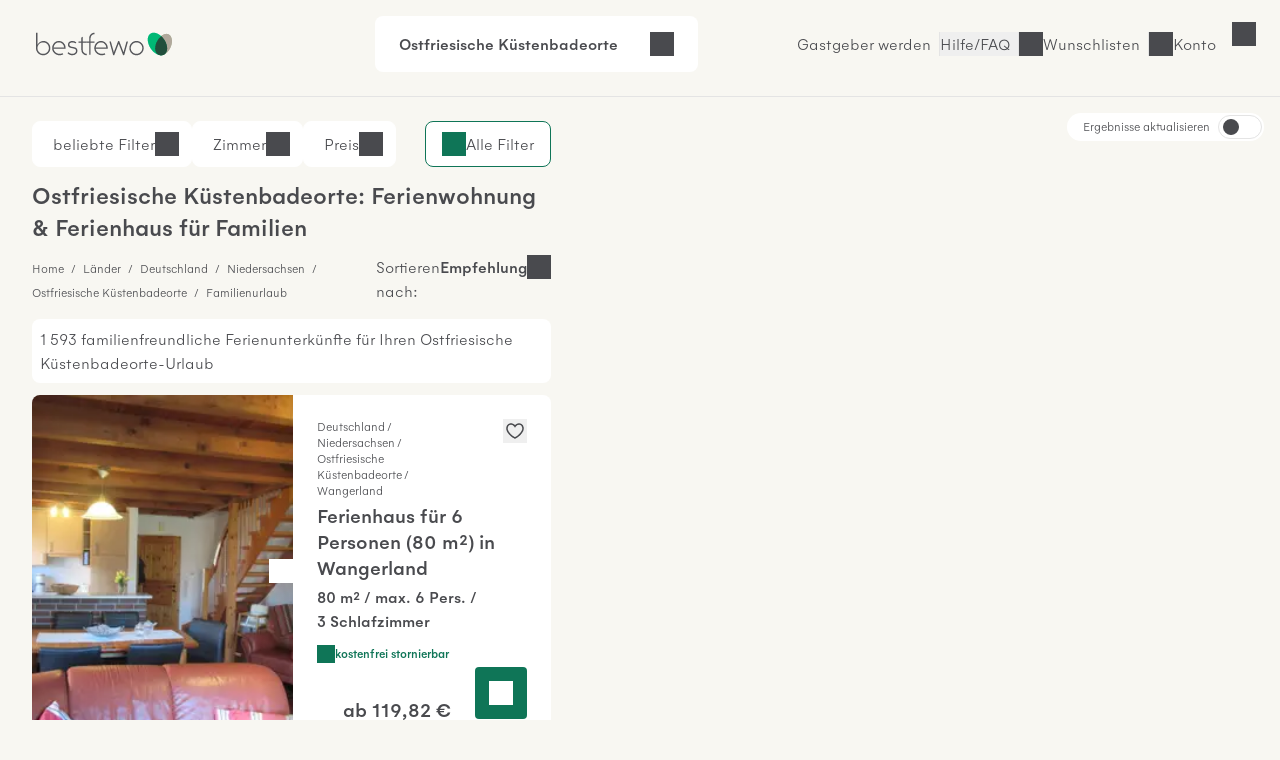

--- FILE ---
content_type: text/html; charset=UTF-8
request_url: https://www.bestfewo.de/ferien/ostfriesische-kuestenbadeorte/detail/familienurlaub
body_size: 59232
content:
<!DOCTYPE html><html lang="de" prefix="og:http://ogp.me/ns#" class="scroll-smooth">
    <head>
        <meta charset="utf-8" />
        <meta name="viewport" content="width=device-width, initial-scale=1, minimum-scale=1.0" />
        <meta http-equiv="X-UA-Compatible" content="IE=edge" />
        <title>Familienurlaub in Ostfriesische Küstenbadeorte - kinderfreundliche Unterkünfte</title>

        	            <link rel="apple-touch-icon" sizes="180x180" href="/apple-touch-icon.png">
            <link rel="icon" href="/favicon.ico">
            <link rel="icon" href="/favicon.svg" type="image/svg+xml">
            <link rel="icon" type="image/png" sizes="32x32" href="/favicon-32x32.png">
            <link rel="icon" type="image/png" sizes="16x16" href="/favicon-16x16.png">
            <link rel="manifest" href="/site.webmanifest">
            <link rel="mask-icon" href="/safari-pinned-tab.svg" color="#00b875">
            <link rel="canonical" href="https://www.bestfewo.de/ferien/ostfriesische-kuestenbadeorte/detail/familienurlaub" />            <meta name="msapplication-TileColor" content="#f8f7f2">
            <meta name="theme-color" content="#2D4D3D">
            <meta name="description" content="🏡 Ferienhäuser &amp; Ferienwohnungen für Familienurlaub in Ostfriesische Küstenbadeorte - kinderfreundliche Unterkünfte für Ihren Urlaub" />
            <meta name="robots" content="index,follow"/>
            <meta name="author" content="bestfewo" />
                        <meta property="og:admin" content="208438835887511">
            <meta property="og:site_name" content="bestfewo">
            <meta property="og:url" content="https://www.bestfewo.de/ferien/ostfriesische-kuestenbadeorte/detail/familienurlaub">
            <meta property="og:type" content="website" />
            <meta property="og:title" content="Familienurlaub in Ostfriesische Küstenbadeorte - kinderfreundliche Unterkünfte" />
            <meta property="og:description" content="🏡 Ferienhäuser &amp; Ferienwohnungen für Familienurlaub in Ostfriesische Küstenbadeorte - kinderfreundliche Unterkünfte für Ihren Urlaub" />
            <meta name="twitter:site" content="@bestfewo">
            <meta name="twitter:card" content="summary">
            <meta name="twitter:title" content="Familienurlaub in Ostfriesische Küstenbadeorte - kinderfreundliche Unterkünfte" />
            <meta name="twitter:description" content="🏡 Ferienhäuser &amp; Ferienwohnungen für Familienurlaub in Ostfriesische Küstenbadeorte - kinderfreundliche Unterkünfte für Ihren Urlaub" />
            <meta name="facebook-domain-verification" content="4a23qd7musxz5w1fcgb89xsf1bvgfy" />
                    
		
                
        	<link rel="preconnect" href="https://img.bestfewo.de"/>

        	            <link rel="stylesheet" href="/build/app.69e2bf6a.css" crossorigin="anonymous">
        
	<link rel="stylesheet" href="/build/908.a8791073.css" crossorigin="anonymous"><link rel="stylesheet" href="/build/search.80db7f72.css" crossorigin="anonymous">

        <script type="text/javascript">
    /*<![CDATA[*/
    
    var dataLayer = window.dataLayer || [];
    dataLayer.push({"content_group":"sel_region","destination_name":"Ostfriesische K\u00fcstenbadeorte","destination":{"region":"Ostfriesische K\u00fcstenbadeorte","province":"Niedersachsen","country":"Deutschland"}});

        /*]]>*/
</script>
        	            <script src="/build/runtime.e3e5fbc7.js" crossorigin="anonymous" defer></script><script src="/build/979.60baa055.js" crossorigin="anonymous" defer></script><script src="/build/463.06b6c3c7.js" crossorigin="anonymous" defer></script><script src="/build/168.b23c73ce.js" crossorigin="anonymous" defer></script><script src="/build/app.196cb7d3.js" crossorigin="anonymous" defer></script>
        
	<script src="/build/811.d77e7e3f.js" crossorigin="anonymous" defer></script><script src="/build/87.dca9109f.js" crossorigin="anonymous" defer></script><script src="/build/552.52937229.js" crossorigin="anonymous" defer></script><script src="/build/search.26a5b9a9.js" crossorigin="anonymous" defer></script>

                                            <!-- Google Tag Manager -->
    <script type="text/javascript">(function (w, d, s, l, i) {
            w[l] = w[l] || [];
            w[l].push({
                'gtm.start':
                    new Date().getTime(), event: 'gtm.js'
            });
            var f = d.getElementsByTagName(s)[0],
                j = d.createElement(s), dl = l != 'dataLayer' ? '&l=' + l : '';
            j.async = true;
            j.src =
                '//www.googletagmanager.com/gtm.js?id=' + i + dl;
            f.parentNode.insertBefore(j, f);
        })(window, document, 'script', 'dataLayer', 'GTM-N7DMG6');</script>
    <!-- End Google Tag Manager -->

                            <!-- Matomo -->
<script>
    var _paq = window._paq = window._paq || [];
    /* tracker methods like "setCustomDimension" should be called before "trackPageView" */
    _paq.push(['trackPageView']);
    _paq.push(['enableLinkTracking']);
    (function () {
        var u = "https://bestfewo.matomo.cloud/";
        _paq.push(['setTrackerUrl', u + 'matomo.php']);
        _paq.push(['setSiteId', '1']);
        var d = document, g = d.createElement('script'), s = d.getElementsByTagName('script')[0];
        g.async = true;
        g.src = '//cdn.matomo.cloud/bestfewo.matomo.cloud/matomo.js';
        s.parentNode.insertBefore(g, s);
    })();
<!-- End Matomo Code -->
<!-- Matomo Tag Manager -->
    var _mtm = window._mtm = window._mtm || [];
    _mtm.push({'mtm.startTime': (new Date().getTime()), 'event': 'mtm.Start'});
    (function() {
        var d=document, g=d.createElement('script'), s=d.getElementsByTagName('script')[0];
                g.async=true; g.src='https://cdn.matomo.cloud/bestfewo.matomo.cloud/container_gKB8OYSL.js';
                s.parentNode.insertBefore(g,s);
    })();
</script>
<!-- End Matomo Tag Manager -->

            </head>
    <body>
                	<header class="flex place-items-center items-center gap-3 z-20 justify-end bg-off_white border-b border-light_grey pt-2 pb-3 px-4 md:pt-4 md:pb-6 md:px-8 ">
    <a href="/" class="mr-auto">
        <picture>
            <img src="/build/images/bestfewo_logo.svg" height="36" width="177"
                 alt="bestfewo.de Logo"
                 aria-label="Home" loading="eager"
                 class="h-9 w-36 p-2 md:p-1 ">
        </picture>
    </a>

            <div class="mx-auto">
	<div class="fixed z-10 left-0 top-14 lg:top-0 lg:relative lg:flex flex-row rounded-lg justify-between cursor-pointer w-full lg:w-fit bg-pure_white px-6 py-4" id="filterbox">
		<p class="font-medium pr-4" id="header-location">Ostfriesische Küstenbadeorte</p>
		<p id="header-date" class="pr-4"></p>
		<div class="flex justify-between">
			<p id="header-guests"></p>
			<button id="header-expand" class="icon icon-arrow-down" title="Suche öffnen"></button>
		</div>
		<p class="bg-red_light text-center py-2 text-red_dark hidden font-medium lg:hidden" id="no-date">Bitte geben Sie Ihren <span class="underline">Reisezeitraum</span> an</p>
	</div>
		<div data-issel="true" data-autosearch="false" class="fixed hidden left-0 top-14 lg:top-0 p-4 lg:p-0 z-10 bg-pure_white w-screen lg:w-fit lg:relative lg:flex-row lg:justify-evenly" id="search-form">
	<form class="w-full lg:w-1/5 relative z-20 bg-pure_white border-r lg:border-r-0 rounded-t-lg rounded-bl-none lg:rounded-tr-none lg:rounded-l-lg" autocomplete="off">
	<div class="
				  flex flex-col lg:flex-row
				  px-4 lg:h-[4.625rem] bg-pure_white
				  focus-within:border-green_dark focus-within:border-2
				  focus-within:shadow-md focus-within:shadow-black/50 relative
				  rounded-l-lg rounded-tr-lg lg:rounded-tr-none
				  border-t lg:border-y border-l border-light_grey
				  rounded-b-none lg:rounded-bl-lg
				  " id="locationDiv">
		<label for="location" class="top-1/2 -translate-y-1/2 absolute locationLabel">
            Wohin&nbspsoll&nbsp;es&nbsp;gehen?
        </label>
		<input type="text" id="location" class="text-input focus:ring-0 !border-0 w-full !pl-0 !rounded-none"/>
		<div class="absolute -z-10 invisible" id="location-width"></div>
		<span class="text-mid_grey absolute top-[2.25rem] location-autofill" id="location-autofill"></span>
	</div>
	<div class="hidden bg-transparent w-screen h-screen fixed top-28 left-0" id="locationBackdrop"></div>
	<div class="hidden absolute top-3/4 left-1/4 -ml-1 border-[18px] border-t-transparent border-x-transparent border-b-white" id="locationArrow"></div>
	<div id="searchModal" class="fixed hidden lg:absolute min-w-[22.813rem] shadow-md shadow-black/50 z-20 top-0 lg:top-[5.875rem] left-0 bg-off_white lg:bg-pure_white lg:rounded-lg overflow-scroll lg:overflow-visible">
		<button class="lg:!hidden icon icon-close my-4 ml-auto mr-4" id="locationMobileClose">Schließen</button>
		<div class="bg-pure_white py-1">
			<div class="lg:hidden relative bg-pure_white m-4">
				<input type="text" id="locationModal" class="w-full text-input active:text-input-active focus:text-input-active !border focus:!border-2 focus:border-green_dark peer"/>
				<label for="locationModal" class="locationLabel peer-focus:-translate-y-3 peer-focus:top-6 peer-focus:text-green_dark left-4 absolute transform duration-300 top-10">
                    Wohin soll es gehen?
                </label>
				<div class="absolute -z-10 invisible top-10 left-[calc(2rem_+_1px)]" id="location-width"></div>
				<span class="text-mid_grey absolute top-[2.4rem] location-autofill" id="mobileAutofill"></span>
			</div>
		</div>
		<div id="spinner" class="h-screen md:h-full w-screen md:w-full rounded-lg shadow text-center mx-auto py-8 bg-pure_white hidden">
			<div class="icon spinner-icon"></div>
		</div>
		<dl class="bg-pure_white relative rounded-lg p-4 md:p-0 w-screen md:w-full h-[calc(100vh-10.125rem)] md:h-full top-0 left-0" id="locationList"></dl>
	</div>
</form>

	<form autocomplete="off" class="w-full lg:w-2/5 bg-pure_white border-x lg:border-x-0 z-20 h-[4.625rem]">
	<div class="flex flex-row items-center">
		<div class="w-[1px] border-l border-light_grey h-12 hidden lg:block"></div>
		<div class="date-form w-1/2">
			<div class="from-date relative h-18 lg:rounded-none">
				<input readonly class="text-input dateInput w-full h-[4.625rem] placeholder:text-mid_grey focus:ring-0 focus:ring-transparent focus:border-green_dark !border-x-0 border-light_grey !rounded-none" formcontrolname="fromDate" type="text" id="from-date"/>
				<label for="from-date" id="from-date-label" class="absolute left-4 transform duration-300 top-1/2 -translate-y-1/2"
        >Anreise</label>
			</div>
		</div>
		<div class="w-[1px] border-l border-light_grey h-12"></div>
		<div class="date-form w-1/2">
			<div class="to-date h-18 relative lg:rounded-none">
				<input readonly class="text-input dateInput w-full h-[4.625rem] placeholder:text-mid_grey focus:ring-0 focus:ring-transparent focus:border-green_dark !border-x-0 border-light_grey !rounded-none" type="text" id="to-date"/>
				<label for="to-date" id="to-date-label" class="absolute left-4 transform duration-300 top-1/2 -translate-y-1/2"
        >Abreise</label>
			</div>
		</div>
		<div class="w-[1px] border-l border-light_grey h-12 hidden md:block"></div>
	</div>
	<div class="bg-transparent w-screen z-10 h-screen fixed top-28 left-0 hidden" id="dateBackdrop"></div>
	<div class="hidden duration-300 transform absolute top-3/4 left-1/4 -ml-1 border-[18px] border-t-transparent border-x-transparent border-b-white" id="dateArrow"></div>
	<div id="dateModal" class="calendar-form lg:w-[54rem] fixed hidden w-screen h-screen left-0 top-0 bg-off_white overflow-y-scroll z-20 lg:h-auto lg:overflow-hidden lg:absolute lg:!top-[5.875rem] lg:bg-pure_white lg:py-4 lg:px-6 lg:left-1/2 lg:transform lg:-translate-x-1/2 lg:rounded-lg lg:shadow-md lg:shadow-black/50">
		<div class="lg:hidden block sticky right-0 top-0 bg-off_white py-4 pr-4 pl-5 z-10">
			<div class="flex flex-row justify-between items-end pb-4 pl-1">
				<p class="h5 flex-1">Reisezeitraum</p>
				<button class="ml-auto icon icon-close" id="datesClose">Schließen</button>
			</div>
			<div class="flex flex-row items-center justify-center text-center mx-auto">
				<p class="w-11 ml-1 md:ml-2">Mo</p>
				<p class="w-11 ml-1 md:ml-2">Di</p>
				<p class="w-11 ml-1 md:ml-2">Mi</p>
				<p class="w-11 ml-1 md:ml-2">Do</p>
				<p class="w-11 ml-1 md:ml-2">Fr</p>
				<p class="w-11 ml-1 md:ml-2">Sa</p>
				<p class="w-11 ml-1 md:ml-2">So</p>
			</div>
		</div>
		<div class="bg-pure_white p-4 rounded-lg lg:rounded-none">
			<p class="font-medium ml-2 hidden lg:block">
				<span id="fromText" class="hidden">Bitte wählen Sie Ihr Anreisedatum aus:</span>
				<span id="toText" class="hidden">Bitte wählen Sie Ihr Abreisedatum aus:</span>
			</p>
			<div id="formCalendar" class="hidden lg:hidden">
	<div class="flex min-w-max flex-col md:gap-16 md:flex-row md:justify-between">
		<div class="flex flex-col w-1/2" id="currentMonthDiv">
			<div class="month-heading mt-4 mb-2 mx-2 md:mt-5 md:mb-5 w-full font-medium md:text-center">
				<button class="button btn-prev icon icon-arrow-left" id="prevBtn" title="vorheriger Monat"></button>
				<p id="currentMonthName"></p>
			</div>
			<div class="grid grid-cols-7 text-center h-10">
				<p>Mo</p>
				<p>Di</p>
				<p>Mi</p>
				<p>Do</p>
				<p>Fr</p>
				<p>Sa</p>
				<p>So</p>
			</div>
			<div id="currentMonthDays"></div>
		</div>

		<div class="flex flex-col w-1/2" id="nextMonthDiv">
			<div class="month-heading mt-4 mb-2 mx-2 md:mt-5 md:mb-5 w-full font-medium md:text-center">
				<p id="nextMonthName"></p>
				<button class="button btn-next icon icon-arrow-right" id="nextBtn" title="nächster Monat"></button>
			</div>
			<div class="grid grid-cols-7 text-center h-10">
				<p>Mo</p>
				<p>Di</p>
				<p>Mi</p>
				<p>Do</p>
				<p>Fr</p>
				<p>Sa</p>
				<p>So</p>
			</div>
			<div id="nextMonthDays"></div>
		</div>
	</div>
</div>

<div id="mobileFormCalendar" class="mb-[calc(9rem_+_env(safe-area-inset-bottom,1rem))] lg:hidden">
	<div class="flex min-w-max flex-col">
		<div class="flex flex-col w-full" id="monthsList">
		</div>
	</div>
</div>

			<div class="flex flex-row gap-1 items-center ml-2 mt-4">
				<button id="confirmButton" class="!px-4 !py-2 button button--secondary ml-auto hidden">
					Übernehmen
				</button>
			</div>
		</div>
		<div class="bg-off_white p-4 mt-4 w-full fixed shadow bottom-0 left-0 border-t border-light_grey lg:hidden">
			<button id="mobileConfirmButton" class="button button--small w-full button--primary">
				<span>Übernehmen</span>
			</button>
		</div>
	</div>
</form>

	<form id="guestForm" class="w-full z-20 lg:w-2/5 flex flex-col bg-pure_white lg:border lg:border-light_grey lg:border-l-0 lg:!border-t lg:rounded-br-lg lg:rounded-tr-lg lg:!px-0 border border-light_grey border-t-0">
	<div class="items-center lg:h-18 pb-4 lg:pb-0 rounded-b-lg relative justify-between flex flex-col lg:flex-row" id="guestDiv">
		<div id="guestInnerDiv" class="h-[4.625rem] lg:border-light_grey lg:border-0 rounded-b-lg min-w-[10.5rem] w-full lg:w-1/2 lg:mr-1">
			<div class="absolute top-6 left-4 transform duration-300" id="guestDivLabel">
				Wer kommt mit?
			</div>
			<div class="hidden text-input !border-0 mt-px w-full !pl-0 lg:!pl-4" id="guestCount"></div>
		</div>
		<button class="button button--primary w-3/4 mx-4 !py-6 lg:w-1/2 my-1 lg:mr-1 text-pure_white" id="searchBtn">
			<span id="searchBtnTxt">Suchen</span>
		</button>
	</div>
	<div class="bg-transparent w-screen h-screen fixed top-28 left-0 hidden" id="guestBackdrop"></div>
	<div class="hidden lg:hidden absolute top-3/4 left-[67%] -ml-1 border-[18px] border-t-transparent border-x-transparent border-b-white" id="guestArrow"></div>
	<div id="guestModal" class="hidden h-full w-full fixed top-0 bg-off_white pt-4 lg:h-auto lg:z-10 lg:absolute lg:top-[5.875rem] lg:right-0 lg:w-[28.75rem] lg:p-8 lg:bg-pure_white lg:rounded-lg lg:shadow-md lg:shadow-black/50">
		<button class="lg:hidden icon icon-close ml-auto mb-4 pr-4 font-medium" id="guestMobileClose">
			Schließen
		</button>
		<div class="bg-pure_white rounded-lg h-[calc(100vh-9rem)] pb-4 overflow-y-scroll pt-4 px-4 lg:h-auto lg:rounded-none lg:pb-0 lg:overflow-hidden lg:pt-0 lg:px-0">
			<div class="flex flex-row justify-between bg-pure_white mb-8">
				<div>
					<label for="number-of-guests" class="font-medium w-1/2">Erwachsene</label>
					<p>Ab 18 Jahren</p>
				</div>
				<div class="w-1/3 flex flex-row justify-between icon-minus rounded-lg">
					<button title="Erwachsenen entfernen" class="self-center icon icon-minus border rounded-lg hover:border-green_dark"  id="removeGuest"></button>
					<input readonly type="text" class="appearance-none w-full text-center border-0 p-0 flex-1 disabledInput" min="1" id="number-of-guests"/>
					<button title="Erwachsenen hinzufügen" class="self-center icon icon-plus border-2 border-green_dark rounded-lg hover:border-green_dark" id="addGuest"></button>
				</div>
			</div>
			<div class="flex flex-col justify-between bg-pure_white rounded-lg mb-8">
				<div class="flex flex-row justify-between">
					<div>
						<label for="number-of-kids" class="font-medium w-1/2">Kinder</label>
						<p>0 - 17 Jahre</p>
					</div>
					<div class="w-1/3 flex flex-row align-middle justify-between">
						<button title="Kind entfernen" class="self-center icon icon-minus border rounded-lg hover:border-green_dark" id="removeKid"></button>
						<input readonly type="text" class="appearance-none w-full text-center border-0 p-0 flex-1 disabledInput" min="0" id="number-of-kids"/>
						<button title="Kind hinzufügen" class="self-center icon icon-plus border-2 border-green_dark rounded-lg hover:border-green_dark" id="addKid"></button>
					</div>
				</div>
				<div id="childAgesDiv" class="mt-4 flex flex-row justify-between gap-4 lg:gap-0 flex-wrap"></div>
			</div>
			<div class="flex flex-row justify-between bg-pure_white rounded-lg">
				<label for="number-of-pets" class="w-1/2 font-medium">
                    Haustiere
                </label>
				<div class="w-1/3 flex flex-row justify-between">
					<button title="Haustier entfernen" class="self-center icon icon-minus border rounded-lg hover:border-green_dark" id="removePet"></button>
					<input readonly type="text" class="appearance-none w-full text-center border-0 p-0 flex-1 disabledInput" min="0" id="number-of-pets"/>
					<button title="Haustier hinzufügen" class="self-center icon icon-plus border-2 border-green_dark hover:border-green_dark rounded-lg" id="addPet"></button>
				</div>
			</div>
		</div>
		<div class="pt-4 hidden lg:flex">
			<p class="text-red_darkest hidden" id="childError"></p>
			<button class="!px-4 !py-2 mt-8 button button--secondary ml-auto" id="confirmGuests">Übernehmen</button>
		</div>
		<div id="mobileGuestFooter" class="z-20 hidden fixed bottom-4 w-full px-4 pb-8 bg-pure_white">
			<p class="text-red_darkest hidden" id="mobileChildError"></p>
			<button class="w-full p-4 button button--primary" id="mobileConfirmGuests">Speichern und übernehmen</button>
		</div>
	</div>
</form>

</div>
</div>

        
                    <a href="/gastgeber" class="hidden  hover:text-oxford_green xl:inline-block border-r border-light_grey pr-2">Gastgeber werden</a>
        
        <button class="before:md:hidden icon icon-phone font-light hover:text-oxford_green border-r border-light_grey pr-2">
            <a class="hidden md:block" href="/faq">Hilfe/FAQ</a>
        </button>

                    <p class="icon icon-heart cursor-pointer hover:text-oxford_green border-r border-light_grey pr-2" id="wishlistLogin"><span class="hidden md:block">Wunschlisten</span></p>
        
                    <p id="login" class="icon cursor-pointer mr-9 hover:text-oxford_green lg:mr-8 icon-user">
                <span class="hidden md:block">Konto</span>
            </p>
        
            </header>
<div id="loginSelectModal" class="w-screen h-screen top-0 left-0 fixed hidden z-30">
  <div id="loginSelectBackdrop" class="w-screen h-screen bg-warm_anthrazite/70"></div>
  <div id ="loginSelectContent" class="w-96 h-screen fixed top-0 right-0 bg-pure_white p-8 overflow-auto">
    <div id="loggedOut" >
      <div class="flex justify-between">
        <p class="font-medium mb-8" id="modalHeading">Konto</p>
        <button id="loginSelectClose" title="Login Modal schließen" class="icon icon-close w-4 h-4"></button>
      </div>
      <div class="mb-14">
        <p class="font-medium mb-6"><span id="loginHeading">Für Urlauber</span></p>
        <button id="loginUserButton" class="button button--primary button--full px-8 py-4 mb-4">Anmelden</button>
        <button id="registerUserButton" class="button button--secondary button--full px-8 py-4">Registrieren</button>
      </div>
      <div id="pvLogin" class="mb-14">
        <p class="font-medium mb-6">Für Gastgeber</p>
        <a href="https://gastgeber.login.bestfewo.de/" class="block button button--primary button--full px-8 py-4 mb-4">Anmelden</a>
        <a href="/gastgeber" class="block button button--secondary button--full px-8 py-4">Registrieren</a>
      </div>
      <div id="agencyLogin" >
        <p class="font-medium mb-6">Für Reisebüros</p>
        <a href="/reisebuero/login" class="block button button--primary button--full px-8 py-4 mb-4">Anmelden</a>
        <a href="/reisebuero/registrierung" class="block button button--secondary button--full px-8 py-4">Registrieren</a>
      </div>
    </div>
    <div id="registerUserModal" class="hidden">
      <div class="icon spinner-icon-large mt-20 ml-32"></div>
    </div>
    <div id="loginUserModal" class="hidden">
      <div class="icon spinner-icon-large mt-20 ml-32"></div>
    </div>
    <div id="loggedIn" class="hidden">
      <div class="flex justify-between mb-8">
                <p>Hallo <span class="font-medium">Gast</span></p>
        <button id="loggedInClose" title="Login Modal schließen" class="icon icon-close w-4 h-4"></button>
      </div>
      <a href="/mein-bestfewo" class="mb-6 icon icon-heart flex w-full font-medium"><span class="flex-1 text-left">Wunschlisten</span><i class="icon icon-arrow-right"></i></a>
              <hr class="w-full text-light_grey my-8">
      <a href="/logout" class="button block button--secondary px-8 py-4 mb-8">Abmelden</a>
    </div>
    <div id="account" class="hidden">
      <div class="icon spinner-icon-large mt-20 ml-32"></div>
    </div>
  </div>
</div>

        	<div class="h-8 lg:h-0" id="placeholder"></div>
		<div class="sel-grid">
		<main class="sel-grid--list" id="sel-list">
			

<section class="hidden md:block" id="filters" data-filters="{&quot;pets&quot;:{&quot;name&quot;:&quot;pets&quot;,&quot;data&quot;:{&quot;5&quot;:28,&quot;2&quot;:32,&quot;1&quot;:159}},&quot;classifications&quot;:{&quot;name&quot;:&quot;classifications&quot;,&quot;data&quot;:{&quot;4&quot;:20,&quot;3&quot;:21}},&quot;features&quot;:{&quot;name&quot;:&quot;features&quot;,&quot;data&quot;:{&quot;Ausstattung&quot;:{&quot;7&quot;:{&quot;name&quot;:&quot;Internetzugang&quot;,&quot;count&quot;:1397},&quot;1&quot;:{&quot;name&quot;:&quot;TV&quot;,&quot;count&quot;:1145},&quot;64&quot;:{&quot;name&quot;:&quot;WLAN&quot;,&quot;count&quot;:1092},&quot;46&quot;:{&quot;name&quot;:&quot;K\u00fchlschrank&quot;,&quot;count&quot;:1088},&quot;96&quot;:{&quot;name&quot;:&quot;K\u00fcche&quot;,&quot;count&quot;:994},&quot;21&quot;:{&quot;name&quot;:&quot;Backofen&quot;,&quot;count&quot;:972},&quot;47&quot;:{&quot;name&quot;:&quot;Mikrowelle&quot;,&quot;count&quot;:964},&quot;9&quot;:{&quot;name&quot;:&quot;Geschirrsp\u00fcler&quot;,&quot;count&quot;:924},&quot;40&quot;:{&quot;name&quot;:&quot;Heizung&quot;,&quot;count&quot;:861},&quot;59&quot;:{&quot;name&quot;:&quot;Tiefk\u00fchlfach&quot;,&quot;count&quot;:789},&quot;8&quot;:{&quot;name&quot;:&quot;Waschmaschine&quot;,&quot;count&quot;:738},&quot;32&quot;:{&quot;name&quot;:&quot;F\u00f6n&quot;,&quot;count&quot;:522},&quot;61&quot;:{&quot;name&quot;:&quot;W\u00e4schetrockner&quot;,&quot;count&quot;:359},&quot;23&quot;:{&quot;name&quot;:&quot;Bettw\u00e4sche vorhanden&quot;,&quot;count&quot;:155},&quot;38&quot;:{&quot;name&quot;:&quot;Handt\u00fccher vorhanden&quot;,&quot;count&quot;:115},&quot;17&quot;:{&quot;name&quot;:&quot;Aufzug&quot;,&quot;count&quot;:85},&quot;68&quot;:{&quot;name&quot;:&quot;DVD-Player&quot;,&quot;count&quot;:70},&quot;42&quot;:{&quot;name&quot;:&quot;Kamin oder Ofen&quot;,&quot;count&quot;:60},&quot;67&quot;:{&quot;name&quot;:&quot;Badewanne&quot;,&quot;count&quot;:51},&quot;89&quot;:{&quot;name&quot;:&quot;Eigener Whirlpool&quot;,&quot;count&quot;:16},&quot;44&quot;:{&quot;name&quot;:&quot;Klimaanlage&quot;,&quot;count&quot;:4}},&quot;Geeignet f\u00fcr&quot;:{&quot;10&quot;:{&quot;name&quot;:&quot;Nichtraucher&quot;,&quot;count&quot;:2234},&quot;30&quot;:{&quot;name&quot;:&quot;Familienfreundlich&quot;,&quot;count&quot;:2177},&quot;6&quot;:{&quot;name&quot;:&quot;Seniorengerecht&quot;,&quot;count&quot;:753},&quot;15&quot;:{&quot;name&quot;:&quot;Allergikergerecht&quot;,&quot;count&quot;:704},&quot;81&quot;:{&quot;name&quot;:&quot;Raucher&quot;,&quot;count&quot;:24}},&quot;Au\u00dfenbereich&quot;:{&quot;88&quot;:{&quot;name&quot;:&quot;PKW Parkm\u00f6glichkeit&quot;,&quot;count&quot;:1378},&quot;34&quot;:{&quot;name&quot;:&quot;Gartennutzung&quot;,&quot;count&quot;:959},&quot;58&quot;:{&quot;name&quot;:&quot;Terrasse&quot;,&quot;count&quot;:699},&quot;86&quot;:{&quot;name&quot;:&quot;Fahrradabstellplatz&quot;,&quot;count&quot;:620},&quot;22&quot;:{&quot;name&quot;:&quot;Balkon&quot;,&quot;count&quot;:402},&quot;37&quot;:{&quot;name&quot;:&quot;Grillm\u00f6glichkeit&quot;,&quot;count&quot;:402},&quot;78&quot;:{&quot;name&quot;:&quot;Eigener Strandkorb&quot;,&quot;count&quot;:162},&quot;87&quot;:{&quot;name&quot;:&quot;Grundst\u00fcck umz\u00e4unt&quot;,&quot;count&quot;:130},&quot;94&quot;:{&quot;name&quot;:&quot;E-Ladestation f\u00fcr Autos&quot;,&quot;count&quot;:92},&quot;84&quot;:{&quot;name&quot;:&quot;Wintergarten&quot;,&quot;count&quot;:20},&quot;24&quot;:{&quot;name&quot;:&quot;Bootssteg&quot;,&quot;count&quot;:4},&quot;77&quot;:{&quot;name&quot;:&quot;Strand- \/ Seezugang&quot;,&quot;count&quot;:1}},&quot;Freizeit&quot;:{&quot;16&quot;:{&quot;name&quot;:&quot;Angeln&quot;,&quot;count&quot;:599},&quot;50&quot;:{&quot;name&quot;:&quot;Reitm\u00f6glichkeit&quot;,&quot;count&quot;:478},&quot;36&quot;:{&quot;name&quot;:&quot;Golf&quot;,&quot;count&quot;:271},&quot;29&quot;:{&quot;name&quot;:&quot;Fahrradverleih&quot;,&quot;count&quot;:168},&quot;80&quot;:{&quot;name&quot;:&quot;Minigolf&quot;,&quot;count&quot;:85},&quot;57&quot;:{&quot;name&quot;:&quot;Tennis&quot;,&quot;count&quot;:59},&quot;25&quot;:{&quot;name&quot;:&quot;Bootsverleih&quot;,&quot;count&quot;:50},&quot;60&quot;:{&quot;name&quot;:&quot;Tischtennis&quot;,&quot;count&quot;:38}},&quot;Service&quot;:{&quot;85&quot;:{&quot;name&quot;:&quot;Haustiere verboten&quot;,&quot;count&quot;:836},&quot;12&quot;:{&quot;name&quot;:&quot;Haustiere erlaubt&quot;,&quot;count&quot;:336},&quot;73&quot;:{&quot;name&quot;:&quot;Haustiere auf Anfrage&quot;,&quot;count&quot;:184},&quot;33&quot;:{&quot;name&quot;:&quot;Fr\u00fchst\u00fcck m\u00f6glich&quot;,&quot;count&quot;:137},&quot;14&quot;:{&quot;name&quot;:&quot;Abholservice&quot;,&quot;count&quot;:79},&quot;90&quot;:{&quot;name&quot;:&quot;Br\u00f6tchenservice&quot;,&quot;count&quot;:19}},&quot;Urlaub mit Kind&quot;:{&quot;20&quot;:{&quot;name&quot;:&quot;Babyhochstuhl&quot;,&quot;count&quot;:719},&quot;55&quot;:{&quot;name&quot;:&quot;Spielplatz&quot;,&quot;count&quot;:219},&quot;19&quot;:{&quot;name&quot;:&quot;Babybett&quot;,&quot;count&quot;:126},&quot;18&quot;:{&quot;name&quot;:&quot;Kinderbetreuung&quot;,&quot;count&quot;:25},&quot;43&quot;:{&quot;name&quot;:&quot;Kinderbett&quot;,&quot;count&quot;:19},&quot;63&quot;:{&quot;name&quot;:&quot;Wickelauflage&quot;,&quot;count&quot;:19}},&quot;Wellness&quot;:{&quot;31&quot;:{&quot;name&quot;:&quot;Fitnessraum&quot;,&quot;count&quot;:84},&quot;13&quot;:{&quot;name&quot;:&quot;Sauna&quot;,&quot;count&quot;:49},&quot;76&quot;:{&quot;name&quot;:&quot;Eigene Sauna&quot;,&quot;count&quot;:43},&quot;54&quot;:{&quot;name&quot;:&quot;Solarium&quot;,&quot;count&quot;:25},&quot;65&quot;:{&quot;name&quot;:&quot;Pool&quot;,&quot;count&quot;:23}},&quot;Urlaub mit Handicap&quot;:{&quot;91&quot;:{&quot;name&quot;:&quot;Behindertenfreundlich&quot;,&quot;count&quot;:75},&quot;51&quot;:{&quot;name&quot;:&quot;Rollstuhlfreundlich&quot;,&quot;count&quot;:50}},&quot;Umgebung&quot;:{&quot;45&quot;:{&quot;name&quot;:&quot;Meerblick \/ Seeblick&quot;,&quot;count&quot;:91}}}},&quot;rooms&quot;:{&quot;name&quot;:&quot;rooms&quot;,&quot;data&quot;:{&quot;5&quot;:3,&quot;4&quot;:18,&quot;3&quot;:231,&quot;2&quot;:1042,&quot;1&quot;:1533}},&quot;types&quot;:{&quot;name&quot;:&quot;types&quot;,&quot;data&quot;:{&quot;4&quot;:{&quot;name&quot;:&quot;Ferienwohnung&quot;,&quot;count&quot;:1093},&quot;3&quot;:{&quot;name&quot;:&quot;Ferienhaus&quot;,&quot;count&quot;:399},&quot;2&quot;:{&quot;name&quot;:&quot;Doppelzimmer&quot;,&quot;count&quot;:87},&quot;1&quot;:{&quot;name&quot;:&quot;Einzelzimmer&quot;,&quot;count&quot;:10}}},&quot;cancellation&quot;:{&quot;name&quot;:&quot;cancellation&quot;,&quot;data&quot;:{&quot;cancellation_free&quot;:{&quot;count&quot;:663,&quot;name&quot;:&quot;Kostenlose Stornierung&quot;},&quot;cancellation_friendly&quot;:{&quot;count&quot;:1310,&quot;name&quot;:&quot;freundliche Stornierungsbedingungen&quot;}}},&quot;ratings&quot;:{&quot;name&quot;:&quot;ratings&quot;,&quot;data&quot;:{&quot;count&quot;:886,&quot;total_ratings&quot;:7305,&quot;avg&quot;:4.17404516325839}},&quot;distanceToSea&quot;:{&quot;name&quot;:&quot;distanceToSea&quot;,&quot;data&quot;:{&quot;100&quot;:107,&quot;250&quot;:314,&quot;1000&quot;:1337,&quot;5000&quot;:1589,&quot;10000&quot;:1591}},&quot;bathrooms&quot;:{&quot;name&quot;:&quot;bathrooms&quot;,&quot;data&quot;:{&quot;4&quot;:1,&quot;3&quot;:3,&quot;2&quot;:103,&quot;1&quot;:1562}}}">
    
<div class="hidden md:flex flex-row relative pt-6 mt-10 lg:mt-0 md:justify-end lg:justify-between w-full">
	<div class="hidden lg:flex flex-row gap-3 ">
		<button class="flex flex-row bg-pure_white border border-pure_white pl-4 pr-3 py-[10px] rounded-lg modalBtn" id="top-filters">
			<p class="pl-1">beliebte Filter
				<span class="hidden font-medium" id="top-number"></span>
			</p>
			<i class="icon icon-arrow-down"></i>
		</button>
		<button class="flex flex-row bg-pure_white border border-pure_white pl-4 pr-3 py-[10px] rounded-lg modalBtn" id="rooms-filters">
			<p class="pl-1">Zimmer
				<span class="hidden font-medium" id="rooms-number"></span>
			</p>
			<i class="icon icon-arrow-down"></i>
		</button>
		<button class="flex flex-row bg-pure_white border border-pure_white pl-4 pr-3 py-[10px] rounded-lg modalBtn" id="price-filters">
			<p class="pl-1">Preis
				<span class="hidden font-medium" id="price-number"></span>
			</p>
			<i class="icon icon-arrow-down"></i>
		</button>
			</div>
	<button class="border-green_dark bg-pure_white border text-green_dark rounded-lg px-4 py-[10px] icon icon-filters filters items-center h-fit modalBtn" id="all-filters">
		<span class="text-warm_anthrazite">Alle Filter</span>
		<span class="filter-number items-center justify-center hidden text-warm_anthrazite"></span>
	</button>
	<div class="fixed top-0 left-0 w-screen h-screen hidden backdrop" id="top-filters-backdrop"></div>
	<div class="absolute hidden bg-pure_white rounded-lg top-20 w-2/3 p-6 z-20 shadow-bf" id="top-filters-modal">
					<div class="flex flex-row pb-4">
				<input id="top-type-3" data-key="type" data-value="3" type="checkbox" class="appearance-none cursor-pointer checked:icon-checkmark text-black checked:!bg-green_dark !border-light_grey border hover:border-green_dark focus:ring-transparent grid place-content-center typeChecks type-3 topFilters rounded-sm w-6 h-6 filter"/>
				<label for="top-type-3" id="top-type-label-3" class="pl-4 cursor-pointer">Ferienhaus</label>
			</div>
					<div class="flex flex-row pb-4">
				<input id="top-type-4" data-key="type" data-value="4" type="checkbox" class="appearance-none cursor-pointer checked:icon-checkmark text-black checked:!bg-green_dark !border-light_grey border hover:border-green_dark focus:ring-transparent grid place-content-center typeChecks type-4 topFilters rounded-sm w-6 h-6 filter"/>
				<label for="top-type-4" id="top-type-label-4" class="pl-4 cursor-pointer">Ferienwohnung</label>
			</div>
					<div class="flex flex-row pb-4">
				<input id="top-feature-12" data-key="feature" data-value="12" type="checkbox" class="appearance-none cursor-pointer checked:icon-checkmark text-black checked:!bg-green_dark !border-light_grey border hover:border-green_dark focus:ring-transparent grid place-content-center featureChecks feature-12 topFilters rounded-sm w-6 h-6 filter"/>
				<label for="top-feature-12" id="top-feature-label-12" class="pl-4 cursor-pointer">Haustiere erlaubt</label>
			</div>
					<div class="flex flex-row pb-4">
				<input id="top-feature-64" data-key="feature" data-value="64" type="checkbox" class="appearance-none cursor-pointer checked:icon-checkmark text-black checked:!bg-green_dark !border-light_grey border hover:border-green_dark focus:ring-transparent grid place-content-center featureChecks feature-64 topFilters rounded-sm w-6 h-6 filter"/>
				<label for="top-feature-64" id="top-feature-label-64" class="pl-4 cursor-pointer">WLAN</label>
			</div>
					<div class="flex flex-row pb-4">
				<input id="top-bedrooms-2" data-key="bedrooms" data-value="2" type="checkbox" class="appearance-none cursor-pointer checked:icon-checkmark text-black checked:!bg-green_dark !border-light_grey border hover:border-green_dark focus:ring-transparent grid place-content-center bedroomsChecks bedrooms-2 topFilters rounded-sm w-6 h-6 filter"/>
				<label for="top-bedrooms-2" id="top-bedrooms-label-2" class="pl-4 cursor-pointer">mind. 2 Schlafzimmer</label>
			</div>
					<div class="flex flex-row pb-4">
				<input id="top-feature-45" data-key="feature" data-value="45" type="checkbox" class="appearance-none cursor-pointer checked:icon-checkmark text-black checked:!bg-green_dark !border-light_grey border hover:border-green_dark focus:ring-transparent grid place-content-center featureChecks feature-45 topFilters rounded-sm w-6 h-6 filter"/>
				<label for="top-feature-45" id="top-feature-label-45" class="pl-4 cursor-pointer">Meerblick / Seeblick</label>
			</div>
					<div class="flex flex-row pb-4">
				<input id="top-feature-88" data-key="feature" data-value="88" type="checkbox" class="appearance-none cursor-pointer checked:icon-checkmark text-black checked:!bg-green_dark !border-light_grey border hover:border-green_dark focus:ring-transparent grid place-content-center featureChecks feature-88 topFilters rounded-sm w-6 h-6 filter"/>
				<label for="top-feature-88" id="top-feature-label-88" class="pl-4 cursor-pointer">PKW-Parkmöglichkeit</label>
			</div>
				<div class="flex flex-row justify-between pt-8 items-center gap-2">
			<button class="underline" id="reset-top-filters">Zurücksetzen</button>
			<button class="button button--primary flex flex-col px-4 !py-1 apply-filters">
				<p class="font-medium py-3">Filter anwenden<span class="search-count"></span>
				</p>
			</button>
		</div>
	</div>
	<div class="fixed top-0 left-0 w-screen h-screen hidden backdrop" id="rooms-filters-backdrop"></div>
	<div class="absolute hidden bg-pure_white rounded-lg top-20 w-2/3 p-6 z-20 shadow-bf" id="rooms-filters-modal">
		<p class="font-medium h4">Zimmer</p>
		<div class="flex flex-row w-full justify-between border rounded-lg py-6 px-4 mt-4 items-center border-light_grey">
			<label for="bedrooms" class="font-medium w-1/2">Schlafzimmer</label>
			<div class="flex flex-row items-center w-1/2 justify-between">
				<button title="Schlafzimmer entfernen" class="icon icon-minus bed-minus px-2 disabled:border-light_grey disabled:text-light_grey border-warm_anthrazite" disabled="true"></button>
				<input type="text" class="border-0 p-0 flex-1 w-1/2 text-center bedrooms" value="beliebig" name="Schlafzimmer" id="bedrooms"/>
				<button title="Schlafzimmer hinzufügen" class="icon icon-plus bed-plus px-2 border-warm_anthrazite"></button>
			</div>
		</div>
		<div class="flex flex-row w-full justify-between border rounded-lg py-6 px-4 mt-2 items-center border-light_grey">
			<label for="bathrooms" class="font-medium w-1/2">Badezimmer</label>
			<div class="flex flex-row items-center w-1/2 justify-between">
				<button title="Badezimmer entfernen" class="icon icon-minus bath-minus px-2 disabled:border-light_grey disabled:text-light_grey border-warm_anthrazite" disabled="true"></button>
				<input type="text" class="border-0 p-0 flex-1 w-1/2 text-center bathrooms" value="beliebig" name="Badezimmer" id="bathrooms"/>
				<button title="Badezimmer hinzufügen" class="icon icon-plus bath-plus px-2 border-warm_anthrazite"></button>
			</div>
		</div>
		<div class="flex flex-row justify-between pt-8 items-center gap-2">
			<button class="underline" id="reset-rooms-filters">Zurücksetzen</button>
			<button class="button button--primary flex flex-col px-4 !py-1 apply-filters">
				<p class="font-medium py-3">Filter anwenden<span class="search-count"></span>
				</p>
			</button>
		</div>
	</div>
	<div class="fixed top-0 left-0 w-screen h-screen hidden backdrop" id="price-filters-backdrop"></div>
	<div class="absolute hidden bg-pure_white rounded-lg top-20 w-2/3 lg:w-[22.75rem] p-6 z-20 shadow-bf" id="price-filters-modal">
		<p class="h4 pt-6 pb-4 font-medium flex items-end justify-between">Gesamtpreis</p>
		<p class="hidden bg-soft_mint px-4 pt-6 pb-4 priceNoDate" id="priceNoDate">Bitte fügen Sie einen
			<button class="underline" id="priceCal">Reisezeitraum</button>
			hinzu, bevor Sie nach einem Budget filtern.</p>
		<div class="flex flex-row pb-4 w-full gap-4 justify-between priceDate" id="priceDate">
			<div class="flex flex-col min-w-[6.25rem]">
				<label class="cursor-pointer" for="min_price">Min. €</label>
				<input type="text" inputmode="numeric" placeholder="0" pattern="[0-9.,]*" id="min_price" class="focus:placeholder:text-transparent focus:ring-green_dark w-32 focus:border-green_dark minPrices mt-1 h-12 pt-[10px] px-4 pb-3 rounded-lg border border-light_grey"/>
			</div>
			<span class="icon icon-minus px-2"></span>
			<div class="flex flex-col min-w-[6.25rem]">
				<label class="cursor-pointer" for="max_price">Max. €</label>
				<input type="text" inputmode="numeric" placeholder="5000" pattern="[0-9.,]*" id="max_price" class="focus:placeholder:text-transparent focus:ring-green_dark w-32 focus:border-green_dark maxPrices mt-1 h-12 pt-[10px] px-4 pb-3 rounded-lg border border-light_grey"/>
			</div>
		</div>
		<div class="flex flex-row justify-between pt-4 items-center gap-2 border-t border-light_grey">
			<button class="underline resetPrices" id="reset-price-filters">Zurücksetzen</button>
			<button class="button button--primary flex flex-col px-4 !py-1 apply-filters">
				<p class="font-medium py-3">Anwenden<span class="search-count"></span>
				</p>
			</button>
		</div>
	</div>
</div>

<div class="flex flex-row w-screen h-full fixed top-0 left-0 z-30 hidden" id="all-filters-modal">
	<div class="hidden lg:hidden w-screen h-screen bg-black opacity-30 close-filters cursor-pointer backdrop" id="all-filters-backdrop"></div>
	<div class="flex flex-col h-full w-screen md:w-1/2 lg:min-w-[45.875rem] bg-pure_white">
		<div class="sticky top-0 bg-white flex flex-col px-4  border-b border-light_grey z-10 lg:px-12">
			<div class="flex justify-between items-center w-full bg-white">
				<button title="Fenster schließen" class="ml-4 my-4 md:ml-auto icon icon-close close-filters self-end" id="close-filters"></button>
			</div>
			<div>
				<p id="selectedFiltersTitle" class="h3 pb-4 hidden">Ausgewählte Filter</p>
				<div id="selectedFilters" class="flex flex-row overflow-y-auto w-full mb-3"></div>
			</div>
		</div>
		<div id="filterList" class="px-4 bg-pure_white rounded-t-3xl py-4 lg:px-12 flex-1 overflow-auto mb-[calc(3.5rem_+_env(safe-area-inset-bottom,1rem))] lg:mb-0">
			<p class="h4 pt-6 pb-4 font-medium">beliebte Filter</p>
							<div class="flex flex-row pb-4 lg:inline-flex lg:w-[32%]">
					<input 
    id="modal-type-3"
    type="checkbox" 
            data-value="3"
            class="appearance-none cursor-pointer checked:icon-checkmark checked:!bg-green_dark text-black  !border-light_grey border hover:border-green_dark focus:ring-transparent grid place-content-center rounded  typeChecks filter type-3  w-6 h-6 checked:!border-0"/>
					<label for="modal-type-3" id="modal-type-label-3" class="pl-4 cursor-pointer">Ferienhaus</label>
				</div>
							<div class="flex flex-row pb-4 lg:inline-flex lg:w-[32%]">
					<input 
    id="modal-type-4"
    type="checkbox" 
            data-value="4"
            class="appearance-none cursor-pointer checked:icon-checkmark checked:!bg-green_dark text-black  !border-light_grey border hover:border-green_dark focus:ring-transparent grid place-content-center rounded  typeChecks filter type-4  w-6 h-6 checked:!border-0"/>
					<label for="modal-type-4" id="modal-type-label-4" class="pl-4 cursor-pointer">Ferienwohnung</label>
				</div>
							<div class="flex flex-row pb-4 lg:inline-flex lg:w-[32%]">
					<input 
    id="modal-feature-12"
    type="checkbox" 
            data-value="12"
            class="appearance-none cursor-pointer checked:icon-checkmark checked:!bg-green_dark text-black  !border-light_grey border hover:border-green_dark focus:ring-transparent grid place-content-center rounded  featureChecks filter feature-12  w-6 h-6 checked:!border-0"/>
					<label for="modal-feature-12" id="modal-feature-label-12" class="pl-4 cursor-pointer">Haustiere erlaubt</label>
				</div>
							<div class="flex flex-row pb-4 lg:inline-flex lg:w-[32%]">
					<input 
    id="modal-feature-64"
    type="checkbox" 
            data-value="64"
            class="appearance-none cursor-pointer checked:icon-checkmark checked:!bg-green_dark text-black  !border-light_grey border hover:border-green_dark focus:ring-transparent grid place-content-center rounded  featureChecks filter feature-64  w-6 h-6 checked:!border-0"/>
					<label for="modal-feature-64" id="modal-feature-label-64" class="pl-4 cursor-pointer">WLAN</label>
				</div>
							<div class="flex flex-row pb-4 lg:inline-flex lg:w-[32%]">
					<input 
    id="modal-bedrooms-2"
    type="checkbox" 
            data-value="2"
            class="appearance-none cursor-pointer checked:icon-checkmark checked:!bg-green_dark text-black  !border-light_grey border hover:border-green_dark focus:ring-transparent grid place-content-center rounded  bedroomsChecks filter bedrooms-2  w-6 h-6 checked:!border-0"/>
					<label for="modal-bedrooms-2" id="modal-bedrooms-label-2" class="pl-4 cursor-pointer">mind. 2 Schlafzimmer</label>
				</div>
							<div class="flex flex-row pb-4 lg:inline-flex lg:w-[32%]">
					<input 
    id="modal-feature-45"
    type="checkbox" 
            data-value="45"
            class="appearance-none cursor-pointer checked:icon-checkmark checked:!bg-green_dark text-black  !border-light_grey border hover:border-green_dark focus:ring-transparent grid place-content-center rounded  featureChecks filter feature-45  w-6 h-6 checked:!border-0"/>
					<label for="modal-feature-45" id="modal-feature-label-45" class="pl-4 cursor-pointer">Meerblick / Seeblick</label>
				</div>
							<div class="flex flex-row pb-4 lg:inline-flex lg:w-[32%]">
					<input 
    id="modal-feature-88"
    type="checkbox" 
            data-value="88"
            class="appearance-none cursor-pointer checked:icon-checkmark checked:!bg-green_dark text-black  !border-light_grey border hover:border-green_dark focus:ring-transparent grid place-content-center rounded  featureChecks filter feature-88  w-6 h-6 checked:!border-0"/>
					<label for="modal-feature-88" id="modal-feature-label-88" class="pl-4 cursor-pointer">PKW-Parkmöglichkeit</label>
				</div>
						<hr class="text-light_grey px-4 my-8"/>
			<p class="h4 pt-6 pb-4 font-medium flex items-end justify-between lg:w-[20.5rem]">Gesamtpreis<button class="text-sm font-normal resetPrices" id="reset-price-filters-modal">löschen</button>
			</p>
			<p class="hidden bg-soft_mint px-4 pt-6 pb-4 priceNoDate" id="priceNoDateModal">Bitte fügen Sie einen
				<button class="underline" id="priceCalModal">Reisezeitraum</button>
				hinzu, bevor Sie nach einem Budget filtern.</p>
			<div class="flex flex-row pb-4 w-full gap-4 lg:w-[20.5rem] justify-between priceDate" id="priceDateModal">
				<div class="flex flex-col min-w-[6.25rem]">
					<label class="cursor-pointer" for="min_price_modal">Min. €</label>
					<input type="text" inputmode="numeric" placeholder="0" pattern="[0-9.,]*" id="min_price_modal" class="filter-input focus:placeholder:text-transparent focus:ring-green_dark w-32 focus:border-green_dark minPrices mt-1 h-12 pt-[10px] px-4 pb-3 rounded-lg border border-light_grey"/>
				</div>
				<span class="icon icon-minus px-2"></span>
				<div class="flex flex-col min-w-[6.25rem]">
					<label class="cursor-pointer" for="max_price_modal">Max. €</label>
					<input type="text" inputmode="numeric" placeholder="5000" pattern="[0-9.,]*" id="max_price_modal" class="filter-input focus:placeholder:text-transparent focus:ring-green_dark w-32 focus:border-green_dark maxPrices mt-1 h-12 pt-[10px] px-4 pb-3 rounded-lg border border-light_grey"/>
				</div>
			</div>
			<hr class="text-light_grey px-4 my-8"/>
			<p class="h4">Zimmer</p>
			<div class="flex flex-col lg:flex-row lg:justify-between">
				<div class="flex justify-between py-4 md:py-6 items-center mt-4 lg:mt-0">
					<label for="bedrooms-modal" class="font-medium w-1/2">Schlafzimmer</label>
					<div class="flex flex-row items-center justify-between w-[13.125rem]">
						<button title="Schlafzimmer entfernen" class="icon icon-minus bed-minus border disabled:border-light_grey disabled:text-stone_grey border-warm_anthrazite rounded-lg p-2.5" disabled="true"></button>
						<input type="text" class="filter-input border-0 p-0 flex-1 w-full text-center bedrooms" value="beliebig" name="Schlafzimmer Filter" id="bedrooms-modal"/>
						<button title="Schlafzimmer hinzufügen" class="icon icon-plus bed-plus border border-warm_anthrazite rounded-lg p-2.5"></button>
					</div>
				</div>
				<div class="flex justify-between py-4 md:py-6 items-center">
					<label for="bathrooms-modal" class="font-medium w-1/2">Badezimmer</label>
					<div class="flex flex-row items-center justify-between w-[13.125rem]">
						<button title="Badezimmer entfernen" class="icon icon-minus bath-minus border disabled:text-stone_grey disabled:border-light_grey border-warm_anthrazite rounded-lg p-2.5" disabled="true"></button>
						<input type="text" class="filter-input border-0 p-0 flex-1 w-full text-center bathrooms" value="beliebig" name="Badezimmer Filter" id="bathrooms-modal"/>
						<button title="Badezimmer hinzufügen" class="icon icon-plus bath-plus border border-warm_anthrazite rounded-lg p-2.5"></button>
					</div>
				</div>
			</div>
			<hr class="text-light_grey px-4 my-8"/>
			<div class="pt-8">
				<div id="typesList">
									<p class="h3 font-medium pb-4">Unterkunft</p>
													<div class="flex flex-row pb-4 lg:inline-flex lg:w-[32%] types ">
						<input 
    id="type-4"
    type="checkbox" 
                data-label="Ferienwohnung"
        class="appearance-none cursor-pointer checked:icon-checkmark checked:!bg-green_dark text-black  !border-light_grey border hover:border-green_dark focus:ring-transparent grid place-content-center rounded  typeChecks filter type-4  w-6 h-6 checked:!border-0"/>
						<label for="type-4" id="type-label-4" class="pl-4 cursor-pointer">Ferienwohnung
							(1093)</label>
					</div>
									<div class="flex flex-row pb-4 lg:inline-flex lg:w-[32%] types ">
						<input 
    id="type-3"
    type="checkbox" 
                data-label="Ferienhaus"
        class="appearance-none cursor-pointer checked:icon-checkmark checked:!bg-green_dark text-black  !border-light_grey border hover:border-green_dark focus:ring-transparent grid place-content-center rounded  typeChecks filter type-3  w-6 h-6 checked:!border-0"/>
						<label for="type-3" id="type-label-3" class="pl-4 cursor-pointer">Ferienhaus
							(399)</label>
					</div>
									<div class="flex flex-row pb-4 lg:inline-flex lg:w-[32%] types ">
						<input 
    id="type-2"
    type="checkbox" 
                data-label="Doppelzimmer"
        class="appearance-none cursor-pointer checked:icon-checkmark checked:!bg-green_dark text-black  !border-light_grey border hover:border-green_dark focus:ring-transparent grid place-content-center rounded  typeChecks filter type-2  w-6 h-6 checked:!border-0"/>
						<label for="type-2" id="type-label-2" class="pl-4 cursor-pointer">Doppelzimmer
							(87)</label>
					</div>
									<div class="flex flex-row pb-4 lg:inline-flex lg:w-[32%] types ">
						<input 
    id="type-1"
    type="checkbox" 
                data-label="Einzelzimmer"
        class="appearance-none cursor-pointer checked:icon-checkmark checked:!bg-green_dark text-black  !border-light_grey border hover:border-green_dark focus:ring-transparent grid place-content-center rounded  typeChecks filter type-1  w-6 h-6 checked:!border-0"/>
						<label for="type-1" id="type-label-1" class="pl-4 cursor-pointer">Einzelzimmer
							(10)</label>
					</div>
												<hr class="text-light_grey px-4 my-8"/>
				</div>
                <div id="cancellation_info">
                                            <p class="h4 font-medium pb-4">Stornierbarkeit</p>
                                                                                    <div class="flex flex-row pb-4 lg:inline-flex lg:w-[49%] relative">
                                    <input 
    id="cancellation-cancellation_free"
    type="checkbox" 
                data-label="Kostenlose Stornierung"
        class="appearance-none cursor-pointer checked:icon-checkmark checked:!bg-green_dark text-black  !border-light_grey border hover:border-green_dark focus:ring-transparent grid place-content-center rounded  cancellationInfoChecks filter cancellation cancellation-cancellation_free  w-6 h-6 checked:!border-0"/>
                                    <label for="cancellation-cancellation_free" id="cancellation_info-label-cancellation_free" class="pl-4 cursor-pointer">
                                        Kostenlose Stornierung (663)
                                    </label>
                                    <div class="text-md">
                                        <i class="hidden lg:icon right-2 top-[2.375rem] icon-info margin-right-2 hover-tooltip"
                                                                                            data-tooltip="Ferienwohnungen und -häuser deren Stornierung per heute kostenfrei ist. Details finden Sie in den Stornobedingungen des jeweiligen Objekts."
                                                                                    ></i>
                                    </div>
                                </div>
                                                                                                                <div class="flex flex-row pb-4 lg:inline-flex lg:w-[49%] relative">
                                    <input 
    id="cancellation-cancellation_friendly"
    type="checkbox" 
                data-label="freundliche Stornierungsbedingungen"
        class="appearance-none cursor-pointer checked:icon-checkmark checked:!bg-green_dark text-black  !border-light_grey border hover:border-green_dark focus:ring-transparent grid place-content-center rounded  cancellationInfoChecks filter cancellation cancellation-cancellation_friendly  w-6 h-6 checked:!border-0"/>
                                    <label for="cancellation-cancellation_friendly" id="cancellation_info-label-cancellation_friendly" class="pl-4 cursor-pointer">
                                        freundliche Stornierungsbedingungen (1310)
                                    </label>
                                    <div class="text-md">
                                        <i class="hidden lg:icon right-2 top-[2.375rem] icon-info margin-right-2 hover-tooltip"
                                                                                            data-tooltip="Ferienwohnungen und -häuser deren Stornierung per heute kostengünstig oder kostenfrei ist. Details finden Sie in den Stornobedingungen des jeweiligen Objekts."
                                                                                    ></i>
                                    </div>
                                </div>
                                                                            <hr class="text-light_grey px-4 my-8"/>
                                    </div>

				<div id="classificationsList">
									<p class="h4 font-medium pb-4">DTV-Sterne</p>
											<div class="flex flex-row pb-4 lg:inline-flex lg:w-[32%]">
							<input 
    id="classification-4"
    type="checkbox" 
                data-label="DTV-Sterne: mind 4"
        class="appearance-none cursor-pointer checked:icon-checkmark checked:!bg-green_dark text-black  !border-light_grey border hover:border-green_dark focus:ring-transparent grid place-content-center rounded  classificationChecks filter classification-4  w-6 h-6 checked:!border-0"/>
							<label for="classification-4" id="classification-label-4" class="pl-4 items-center">
								mind.&nbsp;4&nbsp;<div class="inline-flex mx-1 h-4">
									
<svg xmlns="http://www.w3.org/2000/svg" xmlns:xlink="http://www.w3.org/1999/xlink" viewBox="0 0 96 24"
     class="dtv-stars h-full inline-block">
    <path id="dtv-star"
          d="M12 0L9.336 5.569l-5.82-2.054 2.056 5.82L0 12l5.572 2.661-2.057 5.824 5.82-2.056L12 24l2.664-5.571 5.82 2.056-2.052-5.824L24 12l-5.568-2.665 2.053-5.82-5.82 2.054z"
          fill="#fbc203"></path>
                        <use xlink:href="#dtv-star" x="24" y="0"/>
                    <use xlink:href="#dtv-star" x="48" y="0"/>
                    <use xlink:href="#dtv-star" x="72" y="0"/>
            </svg>
								</div>
								(20)
							</label>
						</div>
											<div class="flex flex-row pb-4 lg:inline-flex lg:w-[32%]">
							<input 
    id="classification-3"
    type="checkbox" 
                data-label="DTV-Sterne: mind 3"
        class="appearance-none cursor-pointer checked:icon-checkmark checked:!bg-green_dark text-black  !border-light_grey border hover:border-green_dark focus:ring-transparent grid place-content-center rounded  classificationChecks filter classification-3  w-6 h-6 checked:!border-0"/>
							<label for="classification-3" id="classification-label-3" class="pl-4 items-center">
								mind.&nbsp;3&nbsp;<div class="inline-flex mx-1 h-4">
									
<svg xmlns="http://www.w3.org/2000/svg" xmlns:xlink="http://www.w3.org/1999/xlink" viewBox="0 0 72 24"
     class="dtv-stars h-full inline-block">
    <path id="dtv-star"
          d="M12 0L9.336 5.569l-5.82-2.054 2.056 5.82L0 12l5.572 2.661-2.057 5.824 5.82-2.056L12 24l2.664-5.571 5.82 2.056-2.052-5.824L24 12l-5.568-2.665 2.053-5.82-5.82 2.054z"
          fill="#fbc203"></path>
                        <use xlink:href="#dtv-star" x="24" y="0"/>
                    <use xlink:href="#dtv-star" x="48" y="0"/>
            </svg>
								</div>
								(21)
							</label>
						</div>
										<hr class="text-light_grey px-4 my-8"/>
								</div>
				<div id="featuresList">
																									<p class="h3 font-medium pb-4">Ausstattung</p>
											<div class="flex flex-row pb-4 lg:inline-flex lg:w-[32%] Ausstattung ">
							<input 
    id="feature-7"
    type="checkbox" 
                data-label="Internetzugang"
        class="appearance-none cursor-pointer checked:icon-checkmark checked:!bg-green_dark text-black  !border-light_grey border hover:border-green_dark focus:ring-transparent grid place-content-center rounded  featureChecks filter feature-7  w-6 h-6 checked:!border-0"/>
							<label for="feature-7" id="feature-label-7" class="pl-4 cursor-pointer">Internetzugang
								(1397)</label>
						</div>
											<div class="flex flex-row pb-4 lg:inline-flex lg:w-[32%] Ausstattung ">
							<input 
    id="feature-1"
    type="checkbox" 
                data-label="TV"
        class="appearance-none cursor-pointer checked:icon-checkmark checked:!bg-green_dark text-black  !border-light_grey border hover:border-green_dark focus:ring-transparent grid place-content-center rounded  featureChecks filter feature-1  w-6 h-6 checked:!border-0"/>
							<label for="feature-1" id="feature-label-1" class="pl-4 cursor-pointer">TV
								(1145)</label>
						</div>
											<div class="flex flex-row pb-4 lg:inline-flex lg:w-[32%] Ausstattung ">
							<input 
    id="feature-64"
    type="checkbox" 
                data-label="WLAN"
        class="appearance-none cursor-pointer checked:icon-checkmark checked:!bg-green_dark text-black  !border-light_grey border hover:border-green_dark focus:ring-transparent grid place-content-center rounded  featureChecks filter feature-64  w-6 h-6 checked:!border-0"/>
							<label for="feature-64" id="feature-label-64" class="pl-4 cursor-pointer">WLAN
								(1092)</label>
						</div>
											<div class="flex flex-row pb-4 lg:inline-flex lg:w-[32%] Ausstattung ">
							<input 
    id="feature-46"
    type="checkbox" 
                data-label="Kühlschrank"
        class="appearance-none cursor-pointer checked:icon-checkmark checked:!bg-green_dark text-black  !border-light_grey border hover:border-green_dark focus:ring-transparent grid place-content-center rounded  featureChecks filter feature-46  w-6 h-6 checked:!border-0"/>
							<label for="feature-46" id="feature-label-46" class="pl-4 cursor-pointer">Kühlschrank
								(1088)</label>
						</div>
											<div class="flex flex-row pb-4 lg:inline-flex lg:w-[32%] Ausstattung ">
							<input 
    id="feature-96"
    type="checkbox" 
                data-label="Küche"
        class="appearance-none cursor-pointer checked:icon-checkmark checked:!bg-green_dark text-black  !border-light_grey border hover:border-green_dark focus:ring-transparent grid place-content-center rounded  featureChecks filter feature-96  w-6 h-6 checked:!border-0"/>
							<label for="feature-96" id="feature-label-96" class="pl-4 cursor-pointer">Küche
								(994)</label>
						</div>
											<div class="flex flex-row pb-4 lg:inline-flex lg:w-[32%] Ausstattung ">
							<input 
    id="feature-21"
    type="checkbox" 
                data-label="Backofen"
        class="appearance-none cursor-pointer checked:icon-checkmark checked:!bg-green_dark text-black  !border-light_grey border hover:border-green_dark focus:ring-transparent grid place-content-center rounded  featureChecks filter feature-21  w-6 h-6 checked:!border-0"/>
							<label for="feature-21" id="feature-label-21" class="pl-4 cursor-pointer">Backofen
								(972)</label>
						</div>
											<div class="flex flex-row pb-4 lg:inline-flex lg:w-[32%] Ausstattung !hidden hidden-Ausstattung">
							<input 
    id="feature-47"
    type="checkbox" 
                data-label="Mikrowelle"
        class="appearance-none cursor-pointer checked:icon-checkmark checked:!bg-green_dark text-black  !border-light_grey border hover:border-green_dark focus:ring-transparent grid place-content-center rounded  featureChecks filter feature-47  w-6 h-6 checked:!border-0"/>
							<label for="feature-47" id="feature-label-47" class="pl-4 cursor-pointer">Mikrowelle
								(964)</label>
						</div>
											<div class="flex flex-row pb-4 lg:inline-flex lg:w-[32%] Ausstattung !hidden hidden-Ausstattung">
							<input 
    id="feature-9"
    type="checkbox" 
                data-label="Geschirrspüler"
        class="appearance-none cursor-pointer checked:icon-checkmark checked:!bg-green_dark text-black  !border-light_grey border hover:border-green_dark focus:ring-transparent grid place-content-center rounded  featureChecks filter feature-9  w-6 h-6 checked:!border-0"/>
							<label for="feature-9" id="feature-label-9" class="pl-4 cursor-pointer">Geschirrspüler
								(924)</label>
						</div>
											<div class="flex flex-row pb-4 lg:inline-flex lg:w-[32%] Ausstattung !hidden hidden-Ausstattung">
							<input 
    id="feature-40"
    type="checkbox" 
                data-label="Heizung"
        class="appearance-none cursor-pointer checked:icon-checkmark checked:!bg-green_dark text-black  !border-light_grey border hover:border-green_dark focus:ring-transparent grid place-content-center rounded  featureChecks filter feature-40  w-6 h-6 checked:!border-0"/>
							<label for="feature-40" id="feature-label-40" class="pl-4 cursor-pointer">Heizung
								(861)</label>
						</div>
											<div class="flex flex-row pb-4 lg:inline-flex lg:w-[32%] Ausstattung !hidden hidden-Ausstattung">
							<input 
    id="feature-59"
    type="checkbox" 
                data-label="Tiefkühlfach"
        class="appearance-none cursor-pointer checked:icon-checkmark checked:!bg-green_dark text-black  !border-light_grey border hover:border-green_dark focus:ring-transparent grid place-content-center rounded  featureChecks filter feature-59  w-6 h-6 checked:!border-0"/>
							<label for="feature-59" id="feature-label-59" class="pl-4 cursor-pointer">Tiefkühlfach
								(789)</label>
						</div>
											<div class="flex flex-row pb-4 lg:inline-flex lg:w-[32%] Ausstattung !hidden hidden-Ausstattung">
							<input 
    id="feature-8"
    type="checkbox" 
                data-label="Waschmaschine"
        class="appearance-none cursor-pointer checked:icon-checkmark checked:!bg-green_dark text-black  !border-light_grey border hover:border-green_dark focus:ring-transparent grid place-content-center rounded  featureChecks filter feature-8  w-6 h-6 checked:!border-0"/>
							<label for="feature-8" id="feature-label-8" class="pl-4 cursor-pointer">Waschmaschine
								(738)</label>
						</div>
											<div class="flex flex-row pb-4 lg:inline-flex lg:w-[32%] Ausstattung !hidden hidden-Ausstattung">
							<input 
    id="feature-32"
    type="checkbox" 
                data-label="Fön"
        class="appearance-none cursor-pointer checked:icon-checkmark checked:!bg-green_dark text-black  !border-light_grey border hover:border-green_dark focus:ring-transparent grid place-content-center rounded  featureChecks filter feature-32  w-6 h-6 checked:!border-0"/>
							<label for="feature-32" id="feature-label-32" class="pl-4 cursor-pointer">Fön
								(522)</label>
						</div>
											<div class="flex flex-row pb-4 lg:inline-flex lg:w-[32%] Ausstattung !hidden hidden-Ausstattung">
							<input 
    id="feature-61"
    type="checkbox" 
                data-label="Wäschetrockner"
        class="appearance-none cursor-pointer checked:icon-checkmark checked:!bg-green_dark text-black  !border-light_grey border hover:border-green_dark focus:ring-transparent grid place-content-center rounded  featureChecks filter feature-61  w-6 h-6 checked:!border-0"/>
							<label for="feature-61" id="feature-label-61" class="pl-4 cursor-pointer">Wäschetrockner
								(359)</label>
						</div>
											<div class="flex flex-row pb-4 lg:inline-flex lg:w-[32%] Ausstattung !hidden hidden-Ausstattung">
							<input 
    id="feature-23"
    type="checkbox" 
                data-label="Bettwäsche vorhanden"
        class="appearance-none cursor-pointer checked:icon-checkmark checked:!bg-green_dark text-black  !border-light_grey border hover:border-green_dark focus:ring-transparent grid place-content-center rounded  featureChecks filter feature-23  w-6 h-6 checked:!border-0"/>
							<label for="feature-23" id="feature-label-23" class="pl-4 cursor-pointer">Bettwäsche vorhanden
								(155)</label>
						</div>
											<div class="flex flex-row pb-4 lg:inline-flex lg:w-[32%] Ausstattung !hidden hidden-Ausstattung">
							<input 
    id="feature-38"
    type="checkbox" 
                data-label="Handtücher vorhanden"
        class="appearance-none cursor-pointer checked:icon-checkmark checked:!bg-green_dark text-black  !border-light_grey border hover:border-green_dark focus:ring-transparent grid place-content-center rounded  featureChecks filter feature-38  w-6 h-6 checked:!border-0"/>
							<label for="feature-38" id="feature-label-38" class="pl-4 cursor-pointer">Handtücher vorhanden
								(115)</label>
						</div>
											<div class="flex flex-row pb-4 lg:inline-flex lg:w-[32%] Ausstattung !hidden hidden-Ausstattung">
							<input 
    id="feature-17"
    type="checkbox" 
                data-label="Aufzug"
        class="appearance-none cursor-pointer checked:icon-checkmark checked:!bg-green_dark text-black  !border-light_grey border hover:border-green_dark focus:ring-transparent grid place-content-center rounded  featureChecks filter feature-17  w-6 h-6 checked:!border-0"/>
							<label for="feature-17" id="feature-label-17" class="pl-4 cursor-pointer">Aufzug
								(85)</label>
						</div>
											<div class="flex flex-row pb-4 lg:inline-flex lg:w-[32%] Ausstattung !hidden hidden-Ausstattung">
							<input 
    id="feature-68"
    type="checkbox" 
                data-label="DVD-Player"
        class="appearance-none cursor-pointer checked:icon-checkmark checked:!bg-green_dark text-black  !border-light_grey border hover:border-green_dark focus:ring-transparent grid place-content-center rounded  featureChecks filter feature-68  w-6 h-6 checked:!border-0"/>
							<label for="feature-68" id="feature-label-68" class="pl-4 cursor-pointer">DVD-Player
								(70)</label>
						</div>
											<div class="flex flex-row pb-4 lg:inline-flex lg:w-[32%] Ausstattung !hidden hidden-Ausstattung">
							<input 
    id="feature-42"
    type="checkbox" 
                data-label="Kamin oder Ofen"
        class="appearance-none cursor-pointer checked:icon-checkmark checked:!bg-green_dark text-black  !border-light_grey border hover:border-green_dark focus:ring-transparent grid place-content-center rounded  featureChecks filter feature-42  w-6 h-6 checked:!border-0"/>
							<label for="feature-42" id="feature-label-42" class="pl-4 cursor-pointer">Kamin oder Ofen
								(60)</label>
						</div>
											<div class="flex flex-row pb-4 lg:inline-flex lg:w-[32%] Ausstattung !hidden hidden-Ausstattung">
							<input 
    id="feature-67"
    type="checkbox" 
                data-label="Badewanne"
        class="appearance-none cursor-pointer checked:icon-checkmark checked:!bg-green_dark text-black  !border-light_grey border hover:border-green_dark focus:ring-transparent grid place-content-center rounded  featureChecks filter feature-67  w-6 h-6 checked:!border-0"/>
							<label for="feature-67" id="feature-label-67" class="pl-4 cursor-pointer">Badewanne
								(51)</label>
						</div>
											<div class="flex flex-row pb-4 lg:inline-flex lg:w-[32%] Ausstattung !hidden hidden-Ausstattung">
							<input 
    id="feature-89"
    type="checkbox" 
                data-label="Eigener Whirlpool"
        class="appearance-none cursor-pointer checked:icon-checkmark checked:!bg-green_dark text-black  !border-light_grey border hover:border-green_dark focus:ring-transparent grid place-content-center rounded  featureChecks filter feature-89  w-6 h-6 checked:!border-0"/>
							<label for="feature-89" id="feature-label-89" class="pl-4 cursor-pointer">Eigener Whirlpool
								(16)</label>
						</div>
											<div class="flex flex-row pb-4 lg:inline-flex lg:w-[32%] Ausstattung !hidden hidden-Ausstattung">
							<input 
    id="feature-44"
    type="checkbox" 
                data-label="Klimaanlage"
        class="appearance-none cursor-pointer checked:icon-checkmark checked:!bg-green_dark text-black  !border-light_grey border hover:border-green_dark focus:ring-transparent grid place-content-center rounded  featureChecks filter feature-44  w-6 h-6 checked:!border-0"/>
							<label for="feature-44" id="feature-label-44" class="pl-4 cursor-pointer">Klimaanlage
								(4)</label>
						</div>
																<button class="icon icon-arrow-down mt-6 mb-8 readmoreFeature readMore" id="readmore-Ausstattung">mehr anzeigen</button>
										<hr class="text-light_grey px-4 my-8"/>
																									<p class="h3 font-medium pb-4">Geeignet für</p>
											<div class="flex flex-row pb-4 lg:inline-flex lg:w-[32%] vf ">
							<input 
    id="feature-10"
    type="checkbox" 
                data-label="Nichtraucher"
        class="appearance-none cursor-pointer checked:icon-checkmark checked:!bg-green_dark text-black  !border-light_grey border hover:border-green_dark focus:ring-transparent grid place-content-center rounded  featureChecks filter feature-10  w-6 h-6 checked:!border-0"/>
							<label for="feature-10" id="feature-label-10" class="pl-4 cursor-pointer">Nichtraucher
								(2234)</label>
						</div>
											<div class="flex flex-row pb-4 lg:inline-flex lg:w-[32%] vf ">
							<input 
    id="feature-30"
    type="checkbox" 
                data-label="Familienfreundlich"
        class="appearance-none cursor-pointer checked:icon-checkmark checked:!bg-green_dark text-black  !border-light_grey border hover:border-green_dark focus:ring-transparent grid place-content-center rounded  featureChecks filter feature-30  w-6 h-6 checked:!border-0"/>
							<label for="feature-30" id="feature-label-30" class="pl-4 cursor-pointer">Familienfreundlich
								(2177)</label>
						</div>
											<div class="flex flex-row pb-4 lg:inline-flex lg:w-[32%] vf ">
							<input 
    id="feature-6"
    type="checkbox" 
                data-label="Seniorengerecht"
        class="appearance-none cursor-pointer checked:icon-checkmark checked:!bg-green_dark text-black  !border-light_grey border hover:border-green_dark focus:ring-transparent grid place-content-center rounded  featureChecks filter feature-6  w-6 h-6 checked:!border-0"/>
							<label for="feature-6" id="feature-label-6" class="pl-4 cursor-pointer">Seniorengerecht
								(753)</label>
						</div>
											<div class="flex flex-row pb-4 lg:inline-flex lg:w-[32%] vf ">
							<input 
    id="feature-15"
    type="checkbox" 
                data-label="Allergikergerecht"
        class="appearance-none cursor-pointer checked:icon-checkmark checked:!bg-green_dark text-black  !border-light_grey border hover:border-green_dark focus:ring-transparent grid place-content-center rounded  featureChecks filter feature-15  w-6 h-6 checked:!border-0"/>
							<label for="feature-15" id="feature-label-15" class="pl-4 cursor-pointer">Allergikergerecht
								(704)</label>
						</div>
											<div class="flex flex-row pb-4 lg:inline-flex lg:w-[32%] vf ">
							<input 
    id="feature-81"
    type="checkbox" 
                data-label="Raucher"
        class="appearance-none cursor-pointer checked:icon-checkmark checked:!bg-green_dark text-black  !border-light_grey border hover:border-green_dark focus:ring-transparent grid place-content-center rounded  featureChecks filter feature-81  w-6 h-6 checked:!border-0"/>
							<label for="feature-81" id="feature-label-81" class="pl-4 cursor-pointer">Raucher
								(24)</label>
						</div>
															<hr class="text-light_grey px-4 my-8"/>
																									<p class="h3 font-medium pb-4">Außenbereich</p>
											<div class="flex flex-row pb-4 lg:inline-flex lg:w-[32%] Außenbereich ">
							<input 
    id="feature-88"
    type="checkbox" 
                data-label="PKW Parkmöglichkeit"
        class="appearance-none cursor-pointer checked:icon-checkmark checked:!bg-green_dark text-black  !border-light_grey border hover:border-green_dark focus:ring-transparent grid place-content-center rounded  featureChecks filter feature-88  w-6 h-6 checked:!border-0"/>
							<label for="feature-88" id="feature-label-88" class="pl-4 cursor-pointer">PKW Parkmöglichkeit
								(1378)</label>
						</div>
											<div class="flex flex-row pb-4 lg:inline-flex lg:w-[32%] Außenbereich ">
							<input 
    id="feature-34"
    type="checkbox" 
                data-label="Gartennutzung"
        class="appearance-none cursor-pointer checked:icon-checkmark checked:!bg-green_dark text-black  !border-light_grey border hover:border-green_dark focus:ring-transparent grid place-content-center rounded  featureChecks filter feature-34  w-6 h-6 checked:!border-0"/>
							<label for="feature-34" id="feature-label-34" class="pl-4 cursor-pointer">Gartennutzung
								(959)</label>
						</div>
											<div class="flex flex-row pb-4 lg:inline-flex lg:w-[32%] Außenbereich ">
							<input 
    id="feature-58"
    type="checkbox" 
                data-label="Terrasse"
        class="appearance-none cursor-pointer checked:icon-checkmark checked:!bg-green_dark text-black  !border-light_grey border hover:border-green_dark focus:ring-transparent grid place-content-center rounded  featureChecks filter feature-58  w-6 h-6 checked:!border-0"/>
							<label for="feature-58" id="feature-label-58" class="pl-4 cursor-pointer">Terrasse
								(699)</label>
						</div>
											<div class="flex flex-row pb-4 lg:inline-flex lg:w-[32%] Außenbereich ">
							<input 
    id="feature-86"
    type="checkbox" 
                data-label="Fahrradabstellplatz"
        class="appearance-none cursor-pointer checked:icon-checkmark checked:!bg-green_dark text-black  !border-light_grey border hover:border-green_dark focus:ring-transparent grid place-content-center rounded  featureChecks filter feature-86  w-6 h-6 checked:!border-0"/>
							<label for="feature-86" id="feature-label-86" class="pl-4 cursor-pointer">Fahrradabstellplatz
								(620)</label>
						</div>
											<div class="flex flex-row pb-4 lg:inline-flex lg:w-[32%] Außenbereich ">
							<input 
    id="feature-22"
    type="checkbox" 
                data-label="Balkon"
        class="appearance-none cursor-pointer checked:icon-checkmark checked:!bg-green_dark text-black  !border-light_grey border hover:border-green_dark focus:ring-transparent grid place-content-center rounded  featureChecks filter feature-22  w-6 h-6 checked:!border-0"/>
							<label for="feature-22" id="feature-label-22" class="pl-4 cursor-pointer">Balkon
								(402)</label>
						</div>
											<div class="flex flex-row pb-4 lg:inline-flex lg:w-[32%] Außenbereich ">
							<input 
    id="feature-37"
    type="checkbox" 
                data-label="Grillmöglichkeit"
        class="appearance-none cursor-pointer checked:icon-checkmark checked:!bg-green_dark text-black  !border-light_grey border hover:border-green_dark focus:ring-transparent grid place-content-center rounded  featureChecks filter feature-37  w-6 h-6 checked:!border-0"/>
							<label for="feature-37" id="feature-label-37" class="pl-4 cursor-pointer">Grillmöglichkeit
								(402)</label>
						</div>
											<div class="flex flex-row pb-4 lg:inline-flex lg:w-[32%] Außenbereich !hidden hidden-Außenbereich">
							<input 
    id="feature-78"
    type="checkbox" 
                data-label="Eigener Strandkorb"
        class="appearance-none cursor-pointer checked:icon-checkmark checked:!bg-green_dark text-black  !border-light_grey border hover:border-green_dark focus:ring-transparent grid place-content-center rounded  featureChecks filter feature-78  w-6 h-6 checked:!border-0"/>
							<label for="feature-78" id="feature-label-78" class="pl-4 cursor-pointer">Eigener Strandkorb
								(162)</label>
						</div>
											<div class="flex flex-row pb-4 lg:inline-flex lg:w-[32%] Außenbereich !hidden hidden-Außenbereich">
							<input 
    id="feature-87"
    type="checkbox" 
                data-label="Grundstück umzäunt"
        class="appearance-none cursor-pointer checked:icon-checkmark checked:!bg-green_dark text-black  !border-light_grey border hover:border-green_dark focus:ring-transparent grid place-content-center rounded  featureChecks filter feature-87  w-6 h-6 checked:!border-0"/>
							<label for="feature-87" id="feature-label-87" class="pl-4 cursor-pointer">Grundstück umzäunt
								(130)</label>
						</div>
											<div class="flex flex-row pb-4 lg:inline-flex lg:w-[32%] Außenbereich !hidden hidden-Außenbereich">
							<input 
    id="feature-94"
    type="checkbox" 
                data-label="E-Ladestation für Autos"
        class="appearance-none cursor-pointer checked:icon-checkmark checked:!bg-green_dark text-black  !border-light_grey border hover:border-green_dark focus:ring-transparent grid place-content-center rounded  featureChecks filter feature-94  w-6 h-6 checked:!border-0"/>
							<label for="feature-94" id="feature-label-94" class="pl-4 cursor-pointer">E-Ladestation für Autos
								(92)</label>
						</div>
											<div class="flex flex-row pb-4 lg:inline-flex lg:w-[32%] Außenbereich !hidden hidden-Außenbereich">
							<input 
    id="feature-84"
    type="checkbox" 
                data-label="Wintergarten"
        class="appearance-none cursor-pointer checked:icon-checkmark checked:!bg-green_dark text-black  !border-light_grey border hover:border-green_dark focus:ring-transparent grid place-content-center rounded  featureChecks filter feature-84  w-6 h-6 checked:!border-0"/>
							<label for="feature-84" id="feature-label-84" class="pl-4 cursor-pointer">Wintergarten
								(20)</label>
						</div>
											<div class="flex flex-row pb-4 lg:inline-flex lg:w-[32%] Außenbereich !hidden hidden-Außenbereich">
							<input 
    id="feature-24"
    type="checkbox" 
                data-label="Bootssteg"
        class="appearance-none cursor-pointer checked:icon-checkmark checked:!bg-green_dark text-black  !border-light_grey border hover:border-green_dark focus:ring-transparent grid place-content-center rounded  featureChecks filter feature-24  w-6 h-6 checked:!border-0"/>
							<label for="feature-24" id="feature-label-24" class="pl-4 cursor-pointer">Bootssteg
								(4)</label>
						</div>
											<div class="flex flex-row pb-4 lg:inline-flex lg:w-[32%] Außenbereich !hidden hidden-Außenbereich">
							<input 
    id="feature-77"
    type="checkbox" 
                data-label="Strand- / Seezugang"
        class="appearance-none cursor-pointer checked:icon-checkmark checked:!bg-green_dark text-black  !border-light_grey border hover:border-green_dark focus:ring-transparent grid place-content-center rounded  featureChecks filter feature-77  w-6 h-6 checked:!border-0"/>
							<label for="feature-77" id="feature-label-77" class="pl-4 cursor-pointer">Strand- / Seezugang
								(1)</label>
						</div>
																<button class="icon icon-arrow-down mt-6 mb-8 readmoreFeature readMore" id="readmore-Außenbereich">mehr anzeigen</button>
										<hr class="text-light_grey px-4 my-8"/>
																									<p class="h3 font-medium pb-4">Freizeit</p>
											<div class="flex flex-row pb-4 lg:inline-flex lg:w-[32%] Freizeit ">
							<input 
    id="feature-16"
    type="checkbox" 
                data-label="Angeln"
        class="appearance-none cursor-pointer checked:icon-checkmark checked:!bg-green_dark text-black  !border-light_grey border hover:border-green_dark focus:ring-transparent grid place-content-center rounded  featureChecks filter feature-16  w-6 h-6 checked:!border-0"/>
							<label for="feature-16" id="feature-label-16" class="pl-4 cursor-pointer">Angeln
								(599)</label>
						</div>
											<div class="flex flex-row pb-4 lg:inline-flex lg:w-[32%] Freizeit ">
							<input 
    id="feature-50"
    type="checkbox" 
                data-label="Reitmöglichkeit"
        class="appearance-none cursor-pointer checked:icon-checkmark checked:!bg-green_dark text-black  !border-light_grey border hover:border-green_dark focus:ring-transparent grid place-content-center rounded  featureChecks filter feature-50  w-6 h-6 checked:!border-0"/>
							<label for="feature-50" id="feature-label-50" class="pl-4 cursor-pointer">Reitmöglichkeit
								(478)</label>
						</div>
											<div class="flex flex-row pb-4 lg:inline-flex lg:w-[32%] Freizeit ">
							<input 
    id="feature-36"
    type="checkbox" 
                data-label="Golf"
        class="appearance-none cursor-pointer checked:icon-checkmark checked:!bg-green_dark text-black  !border-light_grey border hover:border-green_dark focus:ring-transparent grid place-content-center rounded  featureChecks filter feature-36  w-6 h-6 checked:!border-0"/>
							<label for="feature-36" id="feature-label-36" class="pl-4 cursor-pointer">Golf
								(271)</label>
						</div>
											<div class="flex flex-row pb-4 lg:inline-flex lg:w-[32%] Freizeit ">
							<input 
    id="feature-29"
    type="checkbox" 
                data-label="Fahrradverleih"
        class="appearance-none cursor-pointer checked:icon-checkmark checked:!bg-green_dark text-black  !border-light_grey border hover:border-green_dark focus:ring-transparent grid place-content-center rounded  featureChecks filter feature-29  w-6 h-6 checked:!border-0"/>
							<label for="feature-29" id="feature-label-29" class="pl-4 cursor-pointer">Fahrradverleih
								(168)</label>
						</div>
											<div class="flex flex-row pb-4 lg:inline-flex lg:w-[32%] Freizeit ">
							<input 
    id="feature-80"
    type="checkbox" 
                data-label="Minigolf"
        class="appearance-none cursor-pointer checked:icon-checkmark checked:!bg-green_dark text-black  !border-light_grey border hover:border-green_dark focus:ring-transparent grid place-content-center rounded  featureChecks filter feature-80  w-6 h-6 checked:!border-0"/>
							<label for="feature-80" id="feature-label-80" class="pl-4 cursor-pointer">Minigolf
								(85)</label>
						</div>
											<div class="flex flex-row pb-4 lg:inline-flex lg:w-[32%] Freizeit ">
							<input 
    id="feature-57"
    type="checkbox" 
                data-label="Tennis"
        class="appearance-none cursor-pointer checked:icon-checkmark checked:!bg-green_dark text-black  !border-light_grey border hover:border-green_dark focus:ring-transparent grid place-content-center rounded  featureChecks filter feature-57  w-6 h-6 checked:!border-0"/>
							<label for="feature-57" id="feature-label-57" class="pl-4 cursor-pointer">Tennis
								(59)</label>
						</div>
											<div class="flex flex-row pb-4 lg:inline-flex lg:w-[32%] Freizeit !hidden hidden-Freizeit">
							<input 
    id="feature-25"
    type="checkbox" 
                data-label="Bootsverleih"
        class="appearance-none cursor-pointer checked:icon-checkmark checked:!bg-green_dark text-black  !border-light_grey border hover:border-green_dark focus:ring-transparent grid place-content-center rounded  featureChecks filter feature-25  w-6 h-6 checked:!border-0"/>
							<label for="feature-25" id="feature-label-25" class="pl-4 cursor-pointer">Bootsverleih
								(50)</label>
						</div>
											<div class="flex flex-row pb-4 lg:inline-flex lg:w-[32%] Freizeit !hidden hidden-Freizeit">
							<input 
    id="feature-60"
    type="checkbox" 
                data-label="Tischtennis"
        class="appearance-none cursor-pointer checked:icon-checkmark checked:!bg-green_dark text-black  !border-light_grey border hover:border-green_dark focus:ring-transparent grid place-content-center rounded  featureChecks filter feature-60  w-6 h-6 checked:!border-0"/>
							<label for="feature-60" id="feature-label-60" class="pl-4 cursor-pointer">Tischtennis
								(38)</label>
						</div>
																<button class="icon icon-arrow-down mt-6 mb-8 readmoreFeature readMore" id="readmore-Freizeit">mehr anzeigen</button>
										<hr class="text-light_grey px-4 my-8"/>
																									<p class="h3 font-medium pb-4">Service</p>
											<div class="flex flex-row pb-4 lg:inline-flex lg:w-[32%] Service ">
							<input 
    id="feature-85"
    type="checkbox" 
                data-label="Haustiere verboten"
        class="appearance-none cursor-pointer checked:icon-checkmark checked:!bg-green_dark text-black  !border-light_grey border hover:border-green_dark focus:ring-transparent grid place-content-center rounded  featureChecks filter feature-85  w-6 h-6 checked:!border-0"/>
							<label for="feature-85" id="feature-label-85" class="pl-4 cursor-pointer">Haustiere verboten
								(836)</label>
						</div>
											<div class="flex flex-row pb-4 lg:inline-flex lg:w-[32%] Service ">
							<input 
    id="feature-12"
    type="checkbox" 
                data-label="Haustiere erlaubt"
        class="appearance-none cursor-pointer checked:icon-checkmark checked:!bg-green_dark text-black  !border-light_grey border hover:border-green_dark focus:ring-transparent grid place-content-center rounded  featureChecks filter feature-12  w-6 h-6 checked:!border-0"/>
							<label for="feature-12" id="feature-label-12" class="pl-4 cursor-pointer">Haustiere erlaubt
								(336)</label>
						</div>
											<div class="flex flex-row pb-4 lg:inline-flex lg:w-[32%] Service ">
							<input 
    id="feature-73"
    type="checkbox" 
                data-label="Haustiere auf Anfrage"
        class="appearance-none cursor-pointer checked:icon-checkmark checked:!bg-green_dark text-black  !border-light_grey border hover:border-green_dark focus:ring-transparent grid place-content-center rounded  featureChecks filter feature-73  w-6 h-6 checked:!border-0"/>
							<label for="feature-73" id="feature-label-73" class="pl-4 cursor-pointer">Haustiere auf Anfrage
								(184)</label>
						</div>
											<div class="flex flex-row pb-4 lg:inline-flex lg:w-[32%] Service ">
							<input 
    id="feature-33"
    type="checkbox" 
                data-label="Frühstück möglich"
        class="appearance-none cursor-pointer checked:icon-checkmark checked:!bg-green_dark text-black  !border-light_grey border hover:border-green_dark focus:ring-transparent grid place-content-center rounded  featureChecks filter feature-33  w-6 h-6 checked:!border-0"/>
							<label for="feature-33" id="feature-label-33" class="pl-4 cursor-pointer">Frühstück möglich
								(137)</label>
						</div>
											<div class="flex flex-row pb-4 lg:inline-flex lg:w-[32%] Service ">
							<input 
    id="feature-14"
    type="checkbox" 
                data-label="Abholservice"
        class="appearance-none cursor-pointer checked:icon-checkmark checked:!bg-green_dark text-black  !border-light_grey border hover:border-green_dark focus:ring-transparent grid place-content-center rounded  featureChecks filter feature-14  w-6 h-6 checked:!border-0"/>
							<label for="feature-14" id="feature-label-14" class="pl-4 cursor-pointer">Abholservice
								(79)</label>
						</div>
											<div class="flex flex-row pb-4 lg:inline-flex lg:w-[32%] Service ">
							<input 
    id="feature-90"
    type="checkbox" 
                data-label="Brötchenservice"
        class="appearance-none cursor-pointer checked:icon-checkmark checked:!bg-green_dark text-black  !border-light_grey border hover:border-green_dark focus:ring-transparent grid place-content-center rounded  featureChecks filter feature-90  w-6 h-6 checked:!border-0"/>
							<label for="feature-90" id="feature-label-90" class="pl-4 cursor-pointer">Brötchenservice
								(19)</label>
						</div>
															<hr class="text-light_grey px-4 my-8"/>
																									<p class="h3 font-medium pb-4">Urlaub mit Kind</p>
											<div class="flex flex-row pb-4 lg:inline-flex lg:w-[32%] umk ">
							<input 
    id="feature-20"
    type="checkbox" 
                data-label="Babyhochstuhl"
        class="appearance-none cursor-pointer checked:icon-checkmark checked:!bg-green_dark text-black  !border-light_grey border hover:border-green_dark focus:ring-transparent grid place-content-center rounded  featureChecks filter feature-20  w-6 h-6 checked:!border-0"/>
							<label for="feature-20" id="feature-label-20" class="pl-4 cursor-pointer">Babyhochstuhl
								(719)</label>
						</div>
											<div class="flex flex-row pb-4 lg:inline-flex lg:w-[32%] umk ">
							<input 
    id="feature-55"
    type="checkbox" 
                data-label="Spielplatz"
        class="appearance-none cursor-pointer checked:icon-checkmark checked:!bg-green_dark text-black  !border-light_grey border hover:border-green_dark focus:ring-transparent grid place-content-center rounded  featureChecks filter feature-55  w-6 h-6 checked:!border-0"/>
							<label for="feature-55" id="feature-label-55" class="pl-4 cursor-pointer">Spielplatz
								(219)</label>
						</div>
											<div class="flex flex-row pb-4 lg:inline-flex lg:w-[32%] umk ">
							<input 
    id="feature-19"
    type="checkbox" 
                data-label="Babybett"
        class="appearance-none cursor-pointer checked:icon-checkmark checked:!bg-green_dark text-black  !border-light_grey border hover:border-green_dark focus:ring-transparent grid place-content-center rounded  featureChecks filter feature-19  w-6 h-6 checked:!border-0"/>
							<label for="feature-19" id="feature-label-19" class="pl-4 cursor-pointer">Babybett
								(126)</label>
						</div>
											<div class="flex flex-row pb-4 lg:inline-flex lg:w-[32%] umk ">
							<input 
    id="feature-18"
    type="checkbox" 
                data-label="Kinderbetreuung"
        class="appearance-none cursor-pointer checked:icon-checkmark checked:!bg-green_dark text-black  !border-light_grey border hover:border-green_dark focus:ring-transparent grid place-content-center rounded  featureChecks filter feature-18  w-6 h-6 checked:!border-0"/>
							<label for="feature-18" id="feature-label-18" class="pl-4 cursor-pointer">Kinderbetreuung
								(25)</label>
						</div>
											<div class="flex flex-row pb-4 lg:inline-flex lg:w-[32%] umk ">
							<input 
    id="feature-43"
    type="checkbox" 
                data-label="Kinderbett"
        class="appearance-none cursor-pointer checked:icon-checkmark checked:!bg-green_dark text-black  !border-light_grey border hover:border-green_dark focus:ring-transparent grid place-content-center rounded  featureChecks filter feature-43  w-6 h-6 checked:!border-0"/>
							<label for="feature-43" id="feature-label-43" class="pl-4 cursor-pointer">Kinderbett
								(19)</label>
						</div>
											<div class="flex flex-row pb-4 lg:inline-flex lg:w-[32%] umk ">
							<input 
    id="feature-63"
    type="checkbox" 
                data-label="Wickelauflage"
        class="appearance-none cursor-pointer checked:icon-checkmark checked:!bg-green_dark text-black  !border-light_grey border hover:border-green_dark focus:ring-transparent grid place-content-center rounded  featureChecks filter feature-63  w-6 h-6 checked:!border-0"/>
							<label for="feature-63" id="feature-label-63" class="pl-4 cursor-pointer">Wickelauflage
								(19)</label>
						</div>
															<hr class="text-light_grey px-4 my-8"/>
																									<p class="h3 font-medium pb-4">Wellness</p>
											<div class="flex flex-row pb-4 lg:inline-flex lg:w-[32%] Wellness ">
							<input 
    id="feature-31"
    type="checkbox" 
                data-label="Fitnessraum"
        class="appearance-none cursor-pointer checked:icon-checkmark checked:!bg-green_dark text-black  !border-light_grey border hover:border-green_dark focus:ring-transparent grid place-content-center rounded  featureChecks filter feature-31  w-6 h-6 checked:!border-0"/>
							<label for="feature-31" id="feature-label-31" class="pl-4 cursor-pointer">Fitnessraum
								(84)</label>
						</div>
											<div class="flex flex-row pb-4 lg:inline-flex lg:w-[32%] Wellness ">
							<input 
    id="feature-13"
    type="checkbox" 
                data-label="Sauna"
        class="appearance-none cursor-pointer checked:icon-checkmark checked:!bg-green_dark text-black  !border-light_grey border hover:border-green_dark focus:ring-transparent grid place-content-center rounded  featureChecks filter feature-13  w-6 h-6 checked:!border-0"/>
							<label for="feature-13" id="feature-label-13" class="pl-4 cursor-pointer">Sauna
								(49)</label>
						</div>
											<div class="flex flex-row pb-4 lg:inline-flex lg:w-[32%] Wellness ">
							<input 
    id="feature-76"
    type="checkbox" 
                data-label="Eigene Sauna"
        class="appearance-none cursor-pointer checked:icon-checkmark checked:!bg-green_dark text-black  !border-light_grey border hover:border-green_dark focus:ring-transparent grid place-content-center rounded  featureChecks filter feature-76  w-6 h-6 checked:!border-0"/>
							<label for="feature-76" id="feature-label-76" class="pl-4 cursor-pointer">Eigene Sauna
								(43)</label>
						</div>
											<div class="flex flex-row pb-4 lg:inline-flex lg:w-[32%] Wellness ">
							<input 
    id="feature-54"
    type="checkbox" 
                data-label="Solarium"
        class="appearance-none cursor-pointer checked:icon-checkmark checked:!bg-green_dark text-black  !border-light_grey border hover:border-green_dark focus:ring-transparent grid place-content-center rounded  featureChecks filter feature-54  w-6 h-6 checked:!border-0"/>
							<label for="feature-54" id="feature-label-54" class="pl-4 cursor-pointer">Solarium
								(25)</label>
						</div>
											<div class="flex flex-row pb-4 lg:inline-flex lg:w-[32%] Wellness ">
							<input 
    id="feature-65"
    type="checkbox" 
                data-label="Pool"
        class="appearance-none cursor-pointer checked:icon-checkmark checked:!bg-green_dark text-black  !border-light_grey border hover:border-green_dark focus:ring-transparent grid place-content-center rounded  featureChecks filter feature-65  w-6 h-6 checked:!border-0"/>
							<label for="feature-65" id="feature-label-65" class="pl-4 cursor-pointer">Pool
								(23)</label>
						</div>
															<hr class="text-light_grey px-4 my-8"/>
																									<p class="h3 font-medium pb-4">Urlaub mit Handicap</p>
											<div class="flex flex-row pb-4 lg:inline-flex lg:w-[32%] umh ">
							<input 
    id="feature-91"
    type="checkbox" 
                data-label="Behindertenfreundlich"
        class="appearance-none cursor-pointer checked:icon-checkmark checked:!bg-green_dark text-black  !border-light_grey border hover:border-green_dark focus:ring-transparent grid place-content-center rounded  featureChecks filter feature-91  w-6 h-6 checked:!border-0"/>
							<label for="feature-91" id="feature-label-91" class="pl-4 cursor-pointer">Behindertenfreundlich
								(75)</label>
						</div>
											<div class="flex flex-row pb-4 lg:inline-flex lg:w-[32%] umh ">
							<input 
    id="feature-51"
    type="checkbox" 
                data-label="Rollstuhlfreundlich"
        class="appearance-none cursor-pointer checked:icon-checkmark checked:!bg-green_dark text-black  !border-light_grey border hover:border-green_dark focus:ring-transparent grid place-content-center rounded  featureChecks filter feature-51  w-6 h-6 checked:!border-0"/>
							<label for="feature-51" id="feature-label-51" class="pl-4 cursor-pointer">Rollstuhlfreundlich
								(50)</label>
						</div>
															<hr class="text-light_grey px-4 my-8"/>
																									<p class="h3 font-medium pb-4">Umgebung</p>
											<div class="flex flex-row pb-4 lg:inline-flex lg:w-[32%] Umgebung ">
							<input 
    id="feature-45"
    type="checkbox" 
                data-label="Meerblick / Seeblick"
        class="appearance-none cursor-pointer checked:icon-checkmark checked:!bg-green_dark text-black  !border-light_grey border hover:border-green_dark focus:ring-transparent grid place-content-center rounded  featureChecks filter feature-45  w-6 h-6 checked:!border-0"/>
							<label for="feature-45" id="feature-label-45" class="pl-4 cursor-pointer">Meerblick / Seeblick
								(91)</label>
						</div>
															<hr class="text-light_grey px-4 my-8"/>
								</div>
				<div id="dtsList">
									<p class="h4 font-medium pb-4">Entfernung zum Meer</p>
													<div class="flex flex-row pb-4 lg:inline-flex lg:w-[32%] distance ">
						<input 
    id="distance_to_sea-100"
    type="checkbox" 
                data-label="Entfernung zum Meer: max. 100m"
        class="appearance-none cursor-pointer checked:icon-checkmark checked:!bg-green_dark text-black  !border-light_grey border hover:border-green_dark focus:ring-transparent grid place-content-center rounded  distance_to_seaChecks filter distance_to_sea-100  w-6 h-6 checked:!border-0"/>
						<label for="distance_to_sea-100" id="distance_to_sea-label-100" class="pl-4 cursor-pointer">max.
							100m (107)</label>
					</div>
									<div class="flex flex-row pb-4 lg:inline-flex lg:w-[32%] distance ">
						<input 
    id="distance_to_sea-250"
    type="checkbox" 
                data-label="Entfernung zum Meer: max. 250m"
        class="appearance-none cursor-pointer checked:icon-checkmark checked:!bg-green_dark text-black  !border-light_grey border hover:border-green_dark focus:ring-transparent grid place-content-center rounded  distance_to_seaChecks filter distance_to_sea-250  w-6 h-6 checked:!border-0"/>
						<label for="distance_to_sea-250" id="distance_to_sea-label-250" class="pl-4 cursor-pointer">max.
							250m (314)</label>
					</div>
									<div class="flex flex-row pb-4 lg:inline-flex lg:w-[32%] distance ">
						<input 
    id="distance_to_sea-1000"
    type="checkbox" 
                data-label="Entfernung zum Meer: max. 1000m"
        class="appearance-none cursor-pointer checked:icon-checkmark checked:!bg-green_dark text-black  !border-light_grey border hover:border-green_dark focus:ring-transparent grid place-content-center rounded  distance_to_seaChecks filter distance_to_sea-1000  w-6 h-6 checked:!border-0"/>
						<label for="distance_to_sea-1000" id="distance_to_sea-label-1000" class="pl-4 cursor-pointer">max.
							1000m (1337)</label>
					</div>
									<div class="flex flex-row pb-4 lg:inline-flex lg:w-[32%] distance ">
						<input 
    id="distance_to_sea-5000"
    type="checkbox" 
                data-label="Entfernung zum Meer: max. 5000m"
        class="appearance-none cursor-pointer checked:icon-checkmark checked:!bg-green_dark text-black  !border-light_grey border hover:border-green_dark focus:ring-transparent grid place-content-center rounded  distance_to_seaChecks filter distance_to_sea-5000  w-6 h-6 checked:!border-0"/>
						<label for="distance_to_sea-5000" id="distance_to_sea-label-5000" class="pl-4 cursor-pointer">max.
							5000m (1589)</label>
					</div>
									<div class="flex flex-row pb-4 lg:inline-flex lg:w-[32%] distance ">
						<input 
    id="distance_to_sea-10000"
    type="checkbox" 
                data-label="Entfernung zum Meer: max. 10000m"
        class="appearance-none cursor-pointer checked:icon-checkmark checked:!bg-green_dark text-black  !border-light_grey border hover:border-green_dark focus:ring-transparent grid place-content-center rounded  distance_to_seaChecks filter distance_to_sea-10000  w-6 h-6 checked:!border-0"/>
						<label for="distance_to_sea-10000" id="distance_to_sea-label-10000" class="pl-4 cursor-pointer">max.
							10000m (1591)</label>
					</div>
												</div>
				<div id="petsList">
									<hr class="text-light_grey px-4 my-8"/>
					<p class="h4 font-medium pb-4">Haustiere</p>
																										<div class="flex flex-row pb-4 lg:inline-flex lg:w-[32%] pets ">
						<input 
    id="pets-0"
    type="checkbox" 
                data-label="Keine Haustiere erlaubt"
        class="appearance-none cursor-pointer checked:icon-checkmark checked:!bg-green_dark text-black  !border-light_grey border hover:border-green_dark focus:ring-transparent grid place-content-center rounded  petsChecks filter pets-0  w-6 h-6 checked:!border-0"/>
						<label for="pets-0" id="pets-label-0" class="pl-4 cursor-pointer"> keine Haustiere erlaubt </label>
					</div>
																						<div class="flex flex-row pb-4 lg:inline-flex lg:w-[32%] pets ">
						<input 
    id="pets-1"
    type="checkbox" 
                data-label="Haustiere: Max. 1 Haustiere erlaubt"
        class="appearance-none cursor-pointer checked:icon-checkmark checked:!bg-green_dark text-black  !border-light_grey border hover:border-green_dark focus:ring-transparent grid place-content-center rounded  petsChecks filter pets-1  w-6 h-6 checked:!border-0"/>
						<label for="pets-1" id="pets-label-1" class="pl-4 cursor-pointer">max.
							1
							Haustier erlaubt (32)</label>
					</div>
																						<div class="flex flex-row pb-4 lg:inline-flex lg:w-[32%] pets ">
						<input 
    id="pets-2"
    type="checkbox" 
                data-label="Haustiere: Max. 2 Haustiere erlaubt"
        class="appearance-none cursor-pointer checked:icon-checkmark checked:!bg-green_dark text-black  !border-light_grey border hover:border-green_dark focus:ring-transparent grid place-content-center rounded  petsChecks filter pets-2  w-6 h-6 checked:!border-0"/>
						<label for="pets-2" id="pets-label-2" class="pl-4 cursor-pointer">max.
							2
							Haustiere  erlaubt (28)</label>
					</div>
												</div>
			</div>
		</div>
		<div class="sticky bottom-0 w-full bg-pure_white z-20 px-4 lg:px-12 py-4 shadow-custom flex-col-reverse">
			<div class="pb-4 filter-info hidden text-red_darkest">Bitte nutzen Sie weniger Filter um Ergebnisse zu bekommen.</div>
			<div class="flex gap-2">
				<button class="button button--secondary !py-1 !px-2 reset-filters cursor-pointer">Alle zurücksetzen</button>
				<button class="button button--primary !py-1 apply-filters lg:h-[2.75rem] ml-auto">
					<p class="font-medium py-3 px-2 w-full lg:py-0">Filter anwenden<span class="search-count"></span>
					</p>
				</button>
			</div>
		</div>
	</div>
</div>

</section>

    
<h1 class="h3 px-4 lg:px-0 pb-3 mt-[5.25rem] lg:mt-3" id="title">
                        Ostfriesische Küstenbadeorte: Ferienwohnung &amp; Ferienhaus für Familien
            </h1>
<div class="flex flex-col lg:flex-row lg:justify-between">
        <nav class="mb-4 mx-4 md:mx-0">
        <ol class="text-sm inline">
                            <li class="hover:text-green_dark inline">
                    <a href="/">Home</a>
                                            <span class="mx-1">/</span>
                                    </li>
                            <li class="hover:text-green_dark inline">
                    <a href="/laender">Länder</a>
                                            <span class="mx-1">/</span>
                                    </li>
                            <li class="hover:text-green_dark inline">
                    <a href="/laender/deutschland">Deutschland</a>
                                            <span class="mx-1">/</span>
                                    </li>
                            <li class="hover:text-green_dark inline">
                    <a href="/bundesland/niedersachsen">Niedersachsen</a>
                                            <span class="mx-1">/</span>
                                    </li>
                            <li class="hover:text-green_dark inline">
                    <a href="/ferien/ostfriesische-kuestenbadeorte">Ostfriesische Küstenbadeorte</a>
                                            <span class="mx-1">/</span>
                                    </li>
                            <li class="hover:text-green_dark inline">
                    <a href="/ferien/ostfriesische-kuestenbadeorte/detail/familienurlaub">Familienurlaub</a>
                                    </li>
                    </ol>
        <script type="application/ld+json">{"@context":"https:\/\/schema.org","@type":"BreadcrumbList","itemListElement":[{"@type":"ListItem","position":1,"item":{"@id":"\/","name":"Home"}},{"@type":"ListItem","position":2,"item":{"@id":"\/laender","name":"L\u00e4nder"}},{"@type":"ListItem","position":3,"item":{"@id":"\/laender\/deutschland","name":"Deutschland"}},{"@type":"ListItem","position":4,"item":{"@id":"\/bundesland\/niedersachsen","name":"Niedersachsen"}},{"@type":"ListItem","position":5,"item":{"@id":"\/ferien\/ostfriesische-kuestenbadeorte","name":"Ostfriesische K\u00fcstenbadeorte"}},{"@type":"ListItem","position":6,"item":{"@id":"\/ferien\/ostfriesische-kuestenbadeorte\/detail\/familienurlaub","name":"Familienurlaub"}}]}</script>
    </nav>

    <div class="fixed top-0 left-0 w-screen h-screen hidden backdrop" id="price_sort-backdrop"></div>
<div class="flex justify-end relative cursor-pointer mb-3 gap-1 modalBtn" id="price_sort">
    <p id="price_sort_label">Sortieren nach:</p>
    <p class="font-medium icon-after icon-arrow-down" id="price_sort_value">Empfehlung</p>
    <div class="absolute top-10 right-0 w-56 p-4 rounded-lg shadow-bf hidden bg-pure_white z-20" id="price_sort-modal">
        <div class="flex pb-4 items-center gap-x-3">
            <input id="price_sort_rec" class="price_sort_toggles peer checked:text-green_dark w-6 h-6 border-stone_grey checked:border-green_dark" type="radio" name="price_sort" checked="true" value="rec" />
            <label id="price_sort_rec_label" for="price_sort_rec" class="peer-checked:font-medium">Empfohlen</label>
        </div>
        <div class="flex pb-4 items-center gap-x-3">
            <input id="price_sort_asc" class="price_sort_toggles peer checked:text-green_dark w-6 h-6 border-stone_grey checked:border-green_dark" type="radio" name="price_sort" value="asc" />
            <label id="price_sort_asc_label" for="price_sort_asc" class="peer-checked:font-medium">Preis aufsteigend</label>
        </div>
        <div class="flex items-center gap-x-3">
            <input id="price_sort_desc" class="price_sort_toggles peer checked:text-green_dark w-6 h-6 border-stone_grey checked:border-green_dark" type="radio" name="price_sort" value="desc" />
            <label id="price_sort_desc_label" for="price_sort_desc" class="peer-checked:font-medium">Preis absteigend</label>
        </div>
    </div>
</div>
</div>
<p class="sel-subline mb-3 bg-pure_white p-2 rounded-lg">
        <span id="result-count" data-resultcount="1593">1 593</span>
                                    familienfreundliche Ferienunterkünfte für Ihren Ostfriesische Küstenbadeorte-Urlaub
                        </p>


<div class="grid xs:grid-cols-1 sm:grid-cols-2 grid-cols-1 gap-4 md:gap-8" id="obj-list">

                        
    
<form
    class="relative col-span-full sm:col-span-1 w-full flex flex-col lg:flex-row miniexpose radius prg-form"
    id="object-23475196"
    action="/prg"
    method="post"
    target="_blank"
    data-objectid="23475196"
    data-lat="53.635974664"
    data-lon="8.033527136"
    data-price="120 €"
    data-maxpers="6"
    data-sqm="80"
    data-rooms="3"
    data-title="Ferienhaus für 6 Personen (80 m²) in Wangerland"
    data-ratingcount="0"
    data-ratingavg="0"
>
	<div class="absolute top-2 left-2 hidden z-[2] pr-1" id="tags-23475196">
		<p class="flex px-2 py-1 font-medium bg-pending rounded text-sm" title="0% günstiger als in unmittelbar angrenzenden Reisezeiträumen">
			TOP-Angebot
		</p>
	</div>
	<a  href="/expose/23475196"  target="_blank" class="objectLink prg" data-objectid="23475196">
		<div class="lg:col-span-1 lg:h-full">
			
<div class="swiper lg:h-full relative" id="swiper-0" data-objectid="23475196">
	<div class="absolute top-0 hidden left-0 w-full h-full bg-warm_anthrazite/50 z-10 placeholder"></div>
	<div class="swiper-wrapper h-full">
															<picture class="swiper-slide h-full">
				<source srcset="https://img.bestfewo.de/ferienhaus-wangerland-001/874/118/346-400x300.webp 1x, https://img.bestfewo.de/ferienhaus-wangerland-001/874/118/346-800x600.webp 2x">
				<img loading="eager" width="auto" height="100%" data-id="23475196" id="img-23475196" width="345" height="228" class="SELimg objectDetails h-full w-full object-cover" src="https://img.bestfewo.de/ferienhaus-wangerland-001/874/118/346-400x300.webp" data-src="https://img.bestfewo.de/ferienhaus-wangerland-001/874/118/346-400x300.webp" alt="Ferienhaus für 6 Personen (80 m²) in Wangerland 1/10"/>
			</picture>
														<picture class="swiper-slide h-full">
				<source srcset="https://img.bestfewo.de/ferienhaus-wangerland-001/874/118/347-400x300.webp 1x, https://img.bestfewo.de/ferienhaus-wangerland-001/874/118/347-800x600.webp 2x">
				<img loading="lazy" width="auto" height="100%" data-id="23475196"  width="345" height="228" class="SELimg objectDetails h-full w-full object-cover" src="https://img.bestfewo.de/ferienhaus-wangerland-001/874/118/347-400x300.webp" data-src="https://img.bestfewo.de/ferienhaus-wangerland-001/874/118/347-400x300.webp" alt="Ferienhaus für 6 Personen (80 m²) in Wangerland 2/10"/>
			</picture>
														<picture class="swiper-slide h-full">
				<source srcset="https://img.bestfewo.de/ferienhaus-wangerland-001/874/118/348-400x300.webp 1x, https://img.bestfewo.de/ferienhaus-wangerland-001/874/118/348-800x600.webp 2x">
				<img loading="lazy" width="auto" height="100%" data-id="23475196"  width="345" height="228" class="SELimg objectDetails h-full w-full object-cover" src="https://img.bestfewo.de/ferienhaus-wangerland-001/874/118/348-400x300.webp" data-src="https://img.bestfewo.de/ferienhaus-wangerland-001/874/118/348-400x300.webp" alt="Ferienhaus für 6 Personen (80 m²) in Wangerland 3/10"/>
			</picture>
														<picture class="swiper-slide h-full">
				<source srcset="https://img.bestfewo.de/ferienhaus-wangerland-001/874/118/349-400x300.webp 1x, https://img.bestfewo.de/ferienhaus-wangerland-001/874/118/349-800x600.webp 2x">
				<img loading="lazy" width="auto" height="100%" data-id="23475196"  width="345" height="228" class="SELimg objectDetails h-full w-full object-cover" src="https://img.bestfewo.de/ferienhaus-wangerland-001/874/118/349-400x300.webp" data-src="https://img.bestfewo.de/ferienhaus-wangerland-001/874/118/349-400x300.webp" alt="Ferienhaus für 6 Personen (80 m²) in Wangerland 4/10"/>
			</picture>
														<picture class="swiper-slide h-full">
				<source srcset="https://img.bestfewo.de/ferienhaus-wangerland-001/874/118/350-400x300.webp 1x, https://img.bestfewo.de/ferienhaus-wangerland-001/874/118/350-800x600.webp 2x">
				<img loading="lazy" width="auto" height="100%" data-id="23475196"  width="345" height="228" class="SELimg objectDetails h-full w-full object-cover" src="https://img.bestfewo.de/ferienhaus-wangerland-001/874/118/350-400x300.webp" data-src="https://img.bestfewo.de/ferienhaus-wangerland-001/874/118/350-400x300.webp" alt="Ferienhaus für 6 Personen (80 m²) in Wangerland 5/10"/>
			</picture>
														<picture class="swiper-slide h-full">
				<source srcset="https://img.bestfewo.de/ferienhaus-wangerland-001/874/118/351-400x300.webp 1x, https://img.bestfewo.de/ferienhaus-wangerland-001/874/118/351-800x600.webp 2x">
				<img loading="lazy" width="auto" height="100%" data-id="23475196"  width="345" height="228" class="SELimg objectDetails h-full w-full object-cover" src="https://img.bestfewo.de/ferienhaus-wangerland-001/874/118/351-400x300.webp" data-src="https://img.bestfewo.de/ferienhaus-wangerland-001/874/118/351-400x300.webp" alt="Ferienhaus für 6 Personen (80 m²) in Wangerland 6/10"/>
			</picture>
														<picture class="swiper-slide h-full">
				<source srcset="https://img.bestfewo.de/ferienhaus-wangerland-001/874/118/352-400x300.webp 1x, https://img.bestfewo.de/ferienhaus-wangerland-001/874/118/352-800x600.webp 2x">
				<img loading="lazy" width="auto" height="100%" data-id="23475196"  width="345" height="228" class="SELimg objectDetails h-full w-full object-cover" src="https://img.bestfewo.de/ferienhaus-wangerland-001/874/118/352-400x300.webp" data-src="https://img.bestfewo.de/ferienhaus-wangerland-001/874/118/352-400x300.webp" alt="Ferienhaus für 6 Personen (80 m²) in Wangerland 7/10"/>
			</picture>
														<picture class="swiper-slide h-full">
				<source srcset="https://img.bestfewo.de/ferienhaus-wangerland-001/874/118/353-400x300.webp 1x, https://img.bestfewo.de/ferienhaus-wangerland-001/874/118/353-800x600.webp 2x">
				<img loading="lazy" width="auto" height="100%" data-id="23475196"  width="345" height="228" class="SELimg objectDetails h-full w-full object-cover" src="https://img.bestfewo.de/ferienhaus-wangerland-001/874/118/353-400x300.webp" data-src="https://img.bestfewo.de/ferienhaus-wangerland-001/874/118/353-400x300.webp" alt="Ferienhaus für 6 Personen (80 m²) in Wangerland 8/10"/>
			</picture>
														<picture class="swiper-slide h-full">
				<source srcset="https://img.bestfewo.de/ferienhaus-wangerland-001/874/118/354-400x300.webp 1x, https://img.bestfewo.de/ferienhaus-wangerland-001/874/118/354-800x600.webp 2x">
				<img loading="lazy" width="auto" height="100%" data-id="23475196"  width="345" height="228" class="SELimg objectDetails h-full w-full object-cover" src="https://img.bestfewo.de/ferienhaus-wangerland-001/874/118/354-400x300.webp" data-src="https://img.bestfewo.de/ferienhaus-wangerland-001/874/118/354-400x300.webp" alt="Ferienhaus für 6 Personen (80 m²) in Wangerland 9/10"/>
			</picture>
														<picture class="swiper-slide h-full">
				<source srcset="https://img.bestfewo.de/ferienhaus-wangerland-001/874/118/355-400x300.webp 1x, https://img.bestfewo.de/ferienhaus-wangerland-001/874/118/355-800x600.webp 2x">
				<img loading="lazy" width="auto" height="100%" data-id="23475196"  width="345" height="228" class="SELimg objectDetails h-full w-full object-cover" src="https://img.bestfewo.de/ferienhaus-wangerland-001/874/118/355-400x300.webp" data-src="https://img.bestfewo.de/ferienhaus-wangerland-001/874/118/355-400x300.webp" alt="Ferienhaus für 6 Personen (80 m²) in Wangerland 10/10"/>
			</picture>
				</div>
  <div class="sb-prev hidden absolute top-0 h-full w-8 z-10 left-0 bg-gradient-to-r from-black/[.2] text-pure_white flex-col justify-center"><i class="icon icon-arrow-left"></i></div>
  <div data-objectid="23475196" class="sb-next absolute top-0 h-full w-8 z-10 right-0 bg-gradient-to-r from-transparent to-black/[.2] text-pure_white flex flex-col justify-center items-end"><i class="icon icon-arrow-right"></i></div>
</div>


			<div class="map hidden rounded-t-lg lg:w-[16.313rem] mx-auto" id="map-0">
				<figure data-lat="53.635974664" data-lon="8.033527136" data-marker="/build/images/icons/mapmarker2x.svg">
	<img alt="Geographische Lage der Unterkunft" loading="lazy" width="auto" height="100%"
  src="https://staticmap.maptoolkit.net/?maptype=toursprung-terrain&size=400x300&center=53.635974664,8.033527136&zoom=10&api_key=bestfewo&marker=center:53.635974664,8.033527136"
  data-src="https://staticmap.maptoolkit.net/?maptype=toursprung-terrain&size=400x300&center=53.635974664,8.033527136&zoom=10&api_key=bestfewo&marker=center:53.635974664,8.033527136"
   class="print:block rounded-t-lg SELimg h-full object-cover" />
</figure>

			</div>
		</div>
	</a>
	<div class="bg-pure_white relative grow flex flex-col justify-between col-span-1 lg:w-full mx-auto px-4 lg:px-6 pt-4 lg:pt-0 pb-6 rounded-b-lg lg:rounded-bl-none lg:rounded-r-lg">
		<div class="flex flex-row justify-between md:hidden">
			<button class="rounded px-2 border border-light_grey showmap" id="mapBtn-0">Auf Karte anzeigen</button>
		</div>
        <div class="lg:flex lg:flex-row pt-4 pb-2 lg:pb-1 lg:pt-6 lg:pr-16 justify-between">
            <nav class="self-center ">
                <ol class="sel__breadcrumb breadcrumb">
			<li class="breadcrumb__item">
			<a href="/laender/deutschland">Deutschland</a>
		</li>
			<li class="breadcrumb__item">
			<a href="/bundesland/niedersachsen">Niedersachsen</a>
		</li>
			<li class="breadcrumb__item">
			<a href="/ferien/ostfriesische-kuestenbadeorte">Ostfriesische Küstenbadeorte</a>
		</li>
			<li class="breadcrumb__item">
			<a href="/ferienort/wangerland">Wangerland</a>
		</li>
	</ol>
</nav>
        </div>

		

		<div class="absolute top-4 lg:top-6 right-6 flex self-center">
            
			<button class="add-to-notepad flex flex-wrap" data-id="23475196" title="Zur Wunschliste hinzufügen">
							<svg data-id="23475196" data-title="Ferienhaus für 6 Personen (80 m²) in Wangerland" data-imgsrc="001/874/118/346" class="heart" width="24" height="24" viewbox="0 0 24 24" fill="none" xmlns="http://www.w3.org/2000/svg">
					<path fill-rule="evenodd" clip-rule="evenodd" d="M9.91334 6.31311C9.20978 5.84513 8.2352 5.53164 6.86787 5.93667C5.86364 6.23414 5.20552 7.07556 4.9141 8.18402C4.62003 9.30262 4.73947 10.575 5.19091 11.5058C6.17229 13.5293 8.56361 16.5667 11.9959 18.1749C15.3474 16.555 17.9125 13.3569 18.8104 11.5058C19.264 10.5707 19.3898 9.308 19.0921 8.20399C18.7991 7.11749 18.127 6.26911 17.0436 5.95835C14.5185 5.23409 13.1942 7.05617 12.6247 7.83963C12.6188 7.84786 12.6129 7.85597 12.6071 7.86397L12.0005 8.69797L11.394 7.86397C11.3763 7.83971 11.358 7.81431 11.3389 7.78788C11.0547 7.39478 10.6059 6.77374 9.91334 6.31311ZM12.0054 6.19921C11.6901 5.832 11.2714 5.41489 10.7441 5.06416C9.70947 4.37599 8.27853 3.95437 6.44183 4.49844C4.79097 4.98747 3.84497 6.35123 3.4634 7.80264C3.08449 9.2439 3.22322 10.886 3.84127 12.1604C4.97013 14.488 7.70667 17.9467 11.7008 19.6875L12.0048 19.82L12.3073 19.6844C16.1874 17.9451 19.1125 14.32 20.16 12.1604C20.776 10.8904 20.9292 9.25573 20.5403 7.81345C20.1467 6.35366 19.1665 5.00679 17.4571 4.51649C14.6913 3.72316 12.9192 5.15866 12.0054 6.19921Z" fill="#494A4E"></path>
				</svg>
						</button>
		</div>
        <a  href="/expose/23475196"  target="_blank" class="objectLink pb-3 prg" data-objectid="23475196">
			<div data-id="23475196" class="objectDetails">
			<div class="placeholder hidden w-60 h-4 rounded relative bg-light_grey">
				<div class="absolute top-0 progress"></div>
			</div>
				<strong class="h4 pr-12 objectInfos">Ferienhaus für 6 Personen (80 m²) in Wangerland</strong>
				<div class="flex flex-row flex-wrap pt-1 objectInfos">
											<p class="font-medium w-fit">80
							m&sup2;<span class="font-normal px-1">/</span>
						</p>
																<p class="font-medium w-fit">max. 6 Pers.</p>
																<span class="font-normal px-1">/</span>
						<p class="font-medium w-fit">3 Schlafzimmer</p>
									</div>
				<div class="placeholder hidden relative w-48 mt-4 h-4 rounded bg-light_grey">
					<div class="absolute top-0 progress"></div>
				</div>
			</div>
		</a>
		
<p data-tooltip="Dieses Objekt bietet die Möglichkeit einer kostenlosen Stornierung. Details finden Sie in den Stornobedingungen." data-id="23475196" class="storno-23475196 z-10 items-center pb-1 text-green_dark icon icon-checkmark w-fit font-medium rounded text-sm">
    kostenfrei stornierbar</p>
		<p class="payment-badge z-10 items-center !hidden pb-1 text-green_dark icon icon-checkmark w-fit font-medium rounded text-sm mb-2">
    zahlbar auf Rechnung
</p>
		
		<div class="flex flex-row justify-end prices objectInfos items-end" data-objectid=23475196 id="price-23475196" data-perc="0">
			<p class="h4 font-medium mr-4 pricetag">ab
				119,82 €
				<span class="pl-2 numberOfNights text-base font-normal"></span>
			</p>
			<a
                href="/expose/23475196"                target="_blank"
                class="hidden lg:icon lg:icon-arrow-right mb-1 items-center justify-center h-[3.25rem] w-[3.25rem] bg-green_dark hover:bg-oxford_green text-pure_white rounded p-1 objectLink prg"
                data-objectid="23475196"
            >
				<span class="sr-only">Unterkunft 23475196</span>
			</a>
		</div>
        <div class="placeholder hidden w-35 h-4 rounded relative bg-light_grey">
            <div class="absolute top-0 progress"></div>
        </div>
	</div>
    </form>

                            
    
<form
    class="relative col-span-full sm:col-span-1 w-full flex flex-col lg:flex-row miniexpose radius prg-form"
    id="object-23956333"
    action="/prg"
    method="post"
    target="_blank"
    data-objectid="23956333"
    data-lat="53.7045828"
    data-lon="7.8049389"
    data-price="199 €"
    data-maxpers="5"
    data-sqm="120"
    data-rooms="3"
    data-title="Ferienhaus für 5 Personen (120 m²) in Wittmund"
    data-ratingcount="0"
    data-ratingavg="0"
>
	<div class="absolute top-2 left-2 hidden z-[2] pr-1" id="tags-23956333">
		<p class="flex px-2 py-1 font-medium bg-pending rounded text-sm" title="0% günstiger als in unmittelbar angrenzenden Reisezeiträumen">
			TOP-Angebot
		</p>
	</div>
	<a  href="/expose/23956333"  target="_blank" class="objectLink prg" data-objectid="23956333">
		<div class="lg:col-span-1 lg:h-full">
			
<div class="swiper lg:h-full relative" id="swiper-1" data-objectid="23956333">
	<div class="absolute top-0 hidden left-0 w-full h-full bg-warm_anthrazite/50 z-10 placeholder"></div>
	<div class="swiper-wrapper h-full">
															<picture class="swiper-slide h-full">
				<source srcset="https://img.bestfewo.de/ferienhaus-wittmund-001/874/104/951-400x300.webp 1x, https://img.bestfewo.de/ferienhaus-wittmund-001/874/104/951-800x600.webp 2x">
				<img loading="eager" width="auto" height="100%" data-id="23956333" id="img-23956333" width="345" height="228" class="SELimg objectDetails h-full w-full object-cover" src="https://img.bestfewo.de/ferienhaus-wittmund-001/874/104/951-400x300.webp" data-src="https://img.bestfewo.de/ferienhaus-wittmund-001/874/104/951-400x300.webp" alt="Ferienhaus für 5 Personen (120 m²) in Wittmund 1/10"/>
			</picture>
														<picture class="swiper-slide h-full">
				<source srcset="https://img.bestfewo.de/ferienhaus-wittmund-001/874/104/953-400x300.webp 1x, https://img.bestfewo.de/ferienhaus-wittmund-001/874/104/953-800x600.webp 2x">
				<img loading="lazy" width="auto" height="100%" data-id="23956333"  width="345" height="228" class="SELimg objectDetails h-full w-full object-cover" src="https://img.bestfewo.de/ferienhaus-wittmund-001/874/104/953-400x300.webp" data-src="https://img.bestfewo.de/ferienhaus-wittmund-001/874/104/953-400x300.webp" alt="Ferienhaus für 5 Personen (120 m²) in Wittmund 2/10"/>
			</picture>
														<picture class="swiper-slide h-full">
				<source srcset="https://img.bestfewo.de/ferienhaus-wittmund-001/874/104/954-400x300.webp 1x, https://img.bestfewo.de/ferienhaus-wittmund-001/874/104/954-800x600.webp 2x">
				<img loading="lazy" width="auto" height="100%" data-id="23956333"  width="345" height="228" class="SELimg objectDetails h-full w-full object-cover" src="https://img.bestfewo.de/ferienhaus-wittmund-001/874/104/954-400x300.webp" data-src="https://img.bestfewo.de/ferienhaus-wittmund-001/874/104/954-400x300.webp" alt="Ferienhaus für 5 Personen (120 m²) in Wittmund 3/10"/>
			</picture>
														<picture class="swiper-slide h-full">
				<source srcset="https://img.bestfewo.de/ferienhaus-wittmund-001/874/104/956-400x300.webp 1x, https://img.bestfewo.de/ferienhaus-wittmund-001/874/104/956-800x600.webp 2x">
				<img loading="lazy" width="auto" height="100%" data-id="23956333"  width="345" height="228" class="SELimg objectDetails h-full w-full object-cover" src="https://img.bestfewo.de/ferienhaus-wittmund-001/874/104/956-400x300.webp" data-src="https://img.bestfewo.de/ferienhaus-wittmund-001/874/104/956-400x300.webp" alt="Ferienhaus für 5 Personen (120 m²) in Wittmund 4/10"/>
			</picture>
														<picture class="swiper-slide h-full">
				<source srcset="https://img.bestfewo.de/ferienhaus-wittmund-001/874/104/957-400x300.webp 1x, https://img.bestfewo.de/ferienhaus-wittmund-001/874/104/957-800x600.webp 2x">
				<img loading="lazy" width="auto" height="100%" data-id="23956333"  width="345" height="228" class="SELimg objectDetails h-full w-full object-cover" src="https://img.bestfewo.de/ferienhaus-wittmund-001/874/104/957-400x300.webp" data-src="https://img.bestfewo.de/ferienhaus-wittmund-001/874/104/957-400x300.webp" alt="Ferienhaus für 5 Personen (120 m²) in Wittmund 5/10"/>
			</picture>
														<picture class="swiper-slide h-full">
				<source srcset="https://img.bestfewo.de/ferienhaus-wittmund-001/874/104/959-400x300.webp 1x, https://img.bestfewo.de/ferienhaus-wittmund-001/874/104/959-800x600.webp 2x">
				<img loading="lazy" width="auto" height="100%" data-id="23956333"  width="345" height="228" class="SELimg objectDetails h-full w-full object-cover" src="https://img.bestfewo.de/ferienhaus-wittmund-001/874/104/959-400x300.webp" data-src="https://img.bestfewo.de/ferienhaus-wittmund-001/874/104/959-400x300.webp" alt="Ferienhaus für 5 Personen (120 m²) in Wittmund 6/10"/>
			</picture>
														<picture class="swiper-slide h-full">
				<source srcset="https://img.bestfewo.de/ferienhaus-wittmund-001/874/104/961-400x300.webp 1x, https://img.bestfewo.de/ferienhaus-wittmund-001/874/104/961-800x600.webp 2x">
				<img loading="lazy" width="auto" height="100%" data-id="23956333"  width="345" height="228" class="SELimg objectDetails h-full w-full object-cover" src="https://img.bestfewo.de/ferienhaus-wittmund-001/874/104/961-400x300.webp" data-src="https://img.bestfewo.de/ferienhaus-wittmund-001/874/104/961-400x300.webp" alt="Ferienhaus für 5 Personen (120 m²) in Wittmund 7/10"/>
			</picture>
														<picture class="swiper-slide h-full">
				<source srcset="https://img.bestfewo.de/ferienhaus-wittmund-001/874/104/962-400x300.webp 1x, https://img.bestfewo.de/ferienhaus-wittmund-001/874/104/962-800x600.webp 2x">
				<img loading="lazy" width="auto" height="100%" data-id="23956333"  width="345" height="228" class="SELimg objectDetails h-full w-full object-cover" src="https://img.bestfewo.de/ferienhaus-wittmund-001/874/104/962-400x300.webp" data-src="https://img.bestfewo.de/ferienhaus-wittmund-001/874/104/962-400x300.webp" alt="Ferienhaus für 5 Personen (120 m²) in Wittmund 8/10"/>
			</picture>
														<picture class="swiper-slide h-full">
				<source srcset="https://img.bestfewo.de/ferienhaus-wittmund-001/874/104/964-400x300.webp 1x, https://img.bestfewo.de/ferienhaus-wittmund-001/874/104/964-800x600.webp 2x">
				<img loading="lazy" width="auto" height="100%" data-id="23956333"  width="345" height="228" class="SELimg objectDetails h-full w-full object-cover" src="https://img.bestfewo.de/ferienhaus-wittmund-001/874/104/964-400x300.webp" data-src="https://img.bestfewo.de/ferienhaus-wittmund-001/874/104/964-400x300.webp" alt="Ferienhaus für 5 Personen (120 m²) in Wittmund 9/10"/>
			</picture>
														<picture class="swiper-slide h-full">
				<source srcset="https://img.bestfewo.de/ferienhaus-wittmund-001/874/104/966-400x300.webp 1x, https://img.bestfewo.de/ferienhaus-wittmund-001/874/104/966-800x600.webp 2x">
				<img loading="lazy" width="auto" height="100%" data-id="23956333"  width="345" height="228" class="SELimg objectDetails h-full w-full object-cover" src="https://img.bestfewo.de/ferienhaus-wittmund-001/874/104/966-400x300.webp" data-src="https://img.bestfewo.de/ferienhaus-wittmund-001/874/104/966-400x300.webp" alt="Ferienhaus für 5 Personen (120 m²) in Wittmund 10/10"/>
			</picture>
				</div>
  <div class="sb-prev hidden absolute top-0 h-full w-8 z-10 left-0 bg-gradient-to-r from-black/[.2] text-pure_white flex-col justify-center"><i class="icon icon-arrow-left"></i></div>
  <div data-objectid="23956333" class="sb-next absolute top-0 h-full w-8 z-10 right-0 bg-gradient-to-r from-transparent to-black/[.2] text-pure_white flex flex-col justify-center items-end"><i class="icon icon-arrow-right"></i></div>
</div>


			<div class="map hidden rounded-t-lg lg:w-[16.313rem] mx-auto" id="map-1">
				<figure data-lat="53.7045828" data-lon="7.8049389" data-marker="/build/images/icons/mapmarker2x.svg">
	<img alt="Geographische Lage der Unterkunft" loading="lazy" width="auto" height="100%"
  src="https://staticmap.maptoolkit.net/?maptype=toursprung-terrain&size=400x300&center=53.7045828,7.8049389&zoom=10&api_key=bestfewo&marker=center:53.7045828,7.8049389"
  data-src="https://staticmap.maptoolkit.net/?maptype=toursprung-terrain&size=400x300&center=53.7045828,7.8049389&zoom=10&api_key=bestfewo&marker=center:53.7045828,7.8049389"
   class="print:block rounded-t-lg SELimg h-full object-cover" />
</figure>

			</div>
		</div>
	</a>
	<div class="bg-pure_white relative grow flex flex-col justify-between col-span-1 lg:w-full mx-auto px-4 lg:px-6 pt-4 lg:pt-0 pb-6 rounded-b-lg lg:rounded-bl-none lg:rounded-r-lg">
		<div class="flex flex-row justify-between md:hidden">
			<button class="rounded px-2 border border-light_grey showmap" id="mapBtn-1">Auf Karte anzeigen</button>
		</div>
        <div class="lg:flex lg:flex-row pt-4 pb-2 lg:pb-1 lg:pt-6 lg:pr-16 justify-between">
            <nav class="self-center ">
                <ol class="sel__breadcrumb breadcrumb">
			<li class="breadcrumb__item">
			<a href="/laender/deutschland">Deutschland</a>
		</li>
			<li class="breadcrumb__item">
			<a href="/bundesland/niedersachsen">Niedersachsen</a>
		</li>
			<li class="breadcrumb__item">
			<a href="/ferien/ostfriesische-kuestenbadeorte">Ostfriesische Küstenbadeorte</a>
		</li>
			<li class="breadcrumb__item">
			<a href="/ferienort/wittmund">Wittmund</a>
		</li>
	</ol>
</nav>
        </div>

		

		<div class="absolute top-4 lg:top-6 right-6 flex self-center">
            
			<button class="add-to-notepad flex flex-wrap" data-id="23956333" title="Zur Wunschliste hinzufügen">
							<svg data-id="23956333" data-title="Ferienhaus für 5 Personen (120 m²) in Wittmund" data-imgsrc="001/874/104/951" class="heart" width="24" height="24" viewbox="0 0 24 24" fill="none" xmlns="http://www.w3.org/2000/svg">
					<path fill-rule="evenodd" clip-rule="evenodd" d="M9.91334 6.31311C9.20978 5.84513 8.2352 5.53164 6.86787 5.93667C5.86364 6.23414 5.20552 7.07556 4.9141 8.18402C4.62003 9.30262 4.73947 10.575 5.19091 11.5058C6.17229 13.5293 8.56361 16.5667 11.9959 18.1749C15.3474 16.555 17.9125 13.3569 18.8104 11.5058C19.264 10.5707 19.3898 9.308 19.0921 8.20399C18.7991 7.11749 18.127 6.26911 17.0436 5.95835C14.5185 5.23409 13.1942 7.05617 12.6247 7.83963C12.6188 7.84786 12.6129 7.85597 12.6071 7.86397L12.0005 8.69797L11.394 7.86397C11.3763 7.83971 11.358 7.81431 11.3389 7.78788C11.0547 7.39478 10.6059 6.77374 9.91334 6.31311ZM12.0054 6.19921C11.6901 5.832 11.2714 5.41489 10.7441 5.06416C9.70947 4.37599 8.27853 3.95437 6.44183 4.49844C4.79097 4.98747 3.84497 6.35123 3.4634 7.80264C3.08449 9.2439 3.22322 10.886 3.84127 12.1604C4.97013 14.488 7.70667 17.9467 11.7008 19.6875L12.0048 19.82L12.3073 19.6844C16.1874 17.9451 19.1125 14.32 20.16 12.1604C20.776 10.8904 20.9292 9.25573 20.5403 7.81345C20.1467 6.35366 19.1665 5.00679 17.4571 4.51649C14.6913 3.72316 12.9192 5.15866 12.0054 6.19921Z" fill="#494A4E"></path>
				</svg>
						</button>
		</div>
        <a  href="/expose/23956333"  target="_blank" class="objectLink pb-3 prg" data-objectid="23956333">
			<div data-id="23956333" class="objectDetails">
			<div class="placeholder hidden w-60 h-4 rounded relative bg-light_grey">
				<div class="absolute top-0 progress"></div>
			</div>
				<strong class="h4 pr-12 objectInfos">Ferienhaus für 5 Personen (120 m²) in Wittmund</strong>
				<div class="flex flex-row flex-wrap pt-1 objectInfos">
											<p class="font-medium w-fit">120
							m&sup2;<span class="font-normal px-1">/</span>
						</p>
																<p class="font-medium w-fit">max. 5 Pers.</p>
																<span class="font-normal px-1">/</span>
						<p class="font-medium w-fit">3 Schlafzimmer</p>
									</div>
				<div class="placeholder hidden relative w-48 mt-4 h-4 rounded bg-light_grey">
					<div class="absolute top-0 progress"></div>
				</div>
			</div>
		</a>
		
<p data-tooltip="Dieses Objekt bietet die Möglichkeit einer kostenlosen Stornierung. Details finden Sie in den Stornobedingungen." data-id="23956333" class="storno-23956333 z-10 items-center pb-1 text-green_dark icon icon-checkmark w-fit font-medium rounded text-sm">
    kostenfrei stornierbar</p>
		<p class="payment-badge z-10 items-center !hidden pb-1 text-green_dark icon icon-checkmark w-fit font-medium rounded text-sm mb-2">
    zahlbar auf Rechnung
</p>
		
		<div class="flex flex-row justify-end prices objectInfos items-end" data-objectid=23956333 id="price-23956333" data-perc="0">
			<p class="h4 font-medium mr-4 pricetag">ab
				199,33 €
				<span class="pl-2 numberOfNights text-base font-normal"></span>
			</p>
			<a
                href="/expose/23956333"                target="_blank"
                class="hidden lg:icon lg:icon-arrow-right mb-1 items-center justify-center h-[3.25rem] w-[3.25rem] bg-green_dark hover:bg-oxford_green text-pure_white rounded p-1 objectLink prg"
                data-objectid="23956333"
            >
				<span class="sr-only">Unterkunft 23956333</span>
			</a>
		</div>
        <div class="placeholder hidden w-35 h-4 rounded relative bg-light_grey">
            <div class="absolute top-0 progress"></div>
        </div>
	</div>
    </form>

                            
    
<form
    class="relative col-span-full sm:col-span-1 w-full flex flex-col lg:flex-row miniexpose radius prg-form"
    id="object-24130116"
    action="/prg"
    method="post"
    target="_blank"
    data-objectid="24130116"
    data-lat="53.6742178"
    data-lon="7.57989"
    data-price="86 €"
    data-maxpers="5"
    data-sqm="65"
    data-rooms="2"
    data-title="Ferienwohnung für 5 Personen (65 m²) in Esens"
    data-ratingcount="0"
    data-ratingavg="0"
>
	<div class="absolute top-2 left-2 hidden z-[2] pr-1" id="tags-24130116">
		<p class="flex px-2 py-1 font-medium bg-pending rounded text-sm" title="0% günstiger als in unmittelbar angrenzenden Reisezeiträumen">
			TOP-Angebot
		</p>
	</div>
	<a  href="/expose/24130116"  target="_blank" class="objectLink prg" data-objectid="24130116">
		<div class="lg:col-span-1 lg:h-full">
			
<div class="swiper lg:h-full relative" id="swiper-2" data-objectid="24130116">
	<div class="absolute top-0 hidden left-0 w-full h-full bg-warm_anthrazite/50 z-10 placeholder"></div>
	<div class="swiper-wrapper h-full">
															<picture class="swiper-slide h-full">
				<source srcset="https://img.bestfewo.de/ferienwohnung-bensersiel-001/874/099/290-400x300.webp 1x, https://img.bestfewo.de/ferienwohnung-bensersiel-001/874/099/290-800x600.webp 2x">
				<img loading="eager" width="auto" height="100%" data-id="24130116" id="img-24130116" width="345" height="228" class="SELimg objectDetails h-full w-full object-cover" src="https://img.bestfewo.de/ferienwohnung-bensersiel-001/874/099/290-400x300.webp" data-src="https://img.bestfewo.de/ferienwohnung-bensersiel-001/874/099/290-400x300.webp" alt="Ferienwohnung für 5 Personen (65 m²) in Esens 1/10"/>
			</picture>
														<picture class="swiper-slide h-full">
				<source srcset="https://img.bestfewo.de/ferienwohnung-bensersiel-001/874/099/291-400x300.webp 1x, https://img.bestfewo.de/ferienwohnung-bensersiel-001/874/099/291-800x600.webp 2x">
				<img loading="lazy" width="auto" height="100%" data-id="24130116"  width="345" height="228" class="SELimg objectDetails h-full w-full object-cover" src="https://img.bestfewo.de/ferienwohnung-bensersiel-001/874/099/291-400x300.webp" data-src="https://img.bestfewo.de/ferienwohnung-bensersiel-001/874/099/291-400x300.webp" alt="Ferienwohnung für 5 Personen (65 m²) in Esens 2/10"/>
			</picture>
														<picture class="swiper-slide h-full">
				<source srcset="https://img.bestfewo.de/ferienwohnung-bensersiel-001/874/099/292-400x300.webp 1x, https://img.bestfewo.de/ferienwohnung-bensersiel-001/874/099/292-800x600.webp 2x">
				<img loading="lazy" width="auto" height="100%" data-id="24130116"  width="345" height="228" class="SELimg objectDetails h-full w-full object-cover" src="https://img.bestfewo.de/ferienwohnung-bensersiel-001/874/099/292-400x300.webp" data-src="https://img.bestfewo.de/ferienwohnung-bensersiel-001/874/099/292-400x300.webp" alt="Ferienwohnung für 5 Personen (65 m²) in Esens 3/10"/>
			</picture>
														<picture class="swiper-slide h-full">
				<source srcset="https://img.bestfewo.de/ferienwohnung-bensersiel-001/874/099/293-400x300.webp 1x, https://img.bestfewo.de/ferienwohnung-bensersiel-001/874/099/293-800x600.webp 2x">
				<img loading="lazy" width="auto" height="100%" data-id="24130116"  width="345" height="228" class="SELimg objectDetails h-full w-full object-cover" src="https://img.bestfewo.de/ferienwohnung-bensersiel-001/874/099/293-400x300.webp" data-src="https://img.bestfewo.de/ferienwohnung-bensersiel-001/874/099/293-400x300.webp" alt="Ferienwohnung für 5 Personen (65 m²) in Esens 4/10"/>
			</picture>
														<picture class="swiper-slide h-full">
				<source srcset="https://img.bestfewo.de/ferienwohnung-bensersiel-001/874/099/294-400x300.webp 1x, https://img.bestfewo.de/ferienwohnung-bensersiel-001/874/099/294-800x600.webp 2x">
				<img loading="lazy" width="auto" height="100%" data-id="24130116"  width="345" height="228" class="SELimg objectDetails h-full w-full object-cover" src="https://img.bestfewo.de/ferienwohnung-bensersiel-001/874/099/294-400x300.webp" data-src="https://img.bestfewo.de/ferienwohnung-bensersiel-001/874/099/294-400x300.webp" alt="Ferienwohnung für 5 Personen (65 m²) in Esens 5/10"/>
			</picture>
														<picture class="swiper-slide h-full">
				<source srcset="https://img.bestfewo.de/ferienwohnung-bensersiel-001/874/099/295-400x300.webp 1x, https://img.bestfewo.de/ferienwohnung-bensersiel-001/874/099/295-800x600.webp 2x">
				<img loading="lazy" width="auto" height="100%" data-id="24130116"  width="345" height="228" class="SELimg objectDetails h-full w-full object-cover" src="https://img.bestfewo.de/ferienwohnung-bensersiel-001/874/099/295-400x300.webp" data-src="https://img.bestfewo.de/ferienwohnung-bensersiel-001/874/099/295-400x300.webp" alt="Ferienwohnung für 5 Personen (65 m²) in Esens 6/10"/>
			</picture>
														<picture class="swiper-slide h-full">
				<source srcset="https://img.bestfewo.de/ferienwohnung-bensersiel-001/874/099/296-400x300.webp 1x, https://img.bestfewo.de/ferienwohnung-bensersiel-001/874/099/296-800x600.webp 2x">
				<img loading="lazy" width="auto" height="100%" data-id="24130116"  width="345" height="228" class="SELimg objectDetails h-full w-full object-cover" src="https://img.bestfewo.de/ferienwohnung-bensersiel-001/874/099/296-400x300.webp" data-src="https://img.bestfewo.de/ferienwohnung-bensersiel-001/874/099/296-400x300.webp" alt="Ferienwohnung für 5 Personen (65 m²) in Esens 7/10"/>
			</picture>
														<picture class="swiper-slide h-full">
				<source srcset="https://img.bestfewo.de/ferienwohnung-bensersiel-001/874/099/297-400x300.webp 1x, https://img.bestfewo.de/ferienwohnung-bensersiel-001/874/099/297-800x600.webp 2x">
				<img loading="lazy" width="auto" height="100%" data-id="24130116"  width="345" height="228" class="SELimg objectDetails h-full w-full object-cover" src="https://img.bestfewo.de/ferienwohnung-bensersiel-001/874/099/297-400x300.webp" data-src="https://img.bestfewo.de/ferienwohnung-bensersiel-001/874/099/297-400x300.webp" alt="Ferienwohnung für 5 Personen (65 m²) in Esens 8/10"/>
			</picture>
														<picture class="swiper-slide h-full">
				<source srcset="https://img.bestfewo.de/ferienwohnung-bensersiel-001/874/099/298-400x300.webp 1x, https://img.bestfewo.de/ferienwohnung-bensersiel-001/874/099/298-800x600.webp 2x">
				<img loading="lazy" width="auto" height="100%" data-id="24130116"  width="345" height="228" class="SELimg objectDetails h-full w-full object-cover" src="https://img.bestfewo.de/ferienwohnung-bensersiel-001/874/099/298-400x300.webp" data-src="https://img.bestfewo.de/ferienwohnung-bensersiel-001/874/099/298-400x300.webp" alt="Ferienwohnung für 5 Personen (65 m²) in Esens 9/10"/>
			</picture>
														<picture class="swiper-slide h-full">
				<source srcset="https://img.bestfewo.de/ferienwohnung-bensersiel-001/874/099/299-400x300.webp 1x, https://img.bestfewo.de/ferienwohnung-bensersiel-001/874/099/299-800x600.webp 2x">
				<img loading="lazy" width="auto" height="100%" data-id="24130116"  width="345" height="228" class="SELimg objectDetails h-full w-full object-cover" src="https://img.bestfewo.de/ferienwohnung-bensersiel-001/874/099/299-400x300.webp" data-src="https://img.bestfewo.de/ferienwohnung-bensersiel-001/874/099/299-400x300.webp" alt="Ferienwohnung für 5 Personen (65 m²) in Esens 10/10"/>
			</picture>
				</div>
  <div class="sb-prev hidden absolute top-0 h-full w-8 z-10 left-0 bg-gradient-to-r from-black/[.2] text-pure_white flex-col justify-center"><i class="icon icon-arrow-left"></i></div>
  <div data-objectid="24130116" class="sb-next absolute top-0 h-full w-8 z-10 right-0 bg-gradient-to-r from-transparent to-black/[.2] text-pure_white flex flex-col justify-center items-end"><i class="icon icon-arrow-right"></i></div>
</div>


			<div class="map hidden rounded-t-lg lg:w-[16.313rem] mx-auto" id="map-2">
				<figure data-lat="53.6742178" data-lon="7.57989" data-marker="/build/images/icons/mapmarker2x.svg">
	<img alt="Geographische Lage der Unterkunft" loading="lazy" width="auto" height="100%"
  src="https://staticmap.maptoolkit.net/?maptype=toursprung-terrain&size=400x300&center=53.6742178,7.57989&zoom=10&api_key=bestfewo&marker=center:53.6742178,7.57989"
  data-src="https://staticmap.maptoolkit.net/?maptype=toursprung-terrain&size=400x300&center=53.6742178,7.57989&zoom=10&api_key=bestfewo&marker=center:53.6742178,7.57989"
   class="print:block rounded-t-lg SELimg h-full object-cover" />
</figure>

			</div>
		</div>
	</a>
	<div class="bg-pure_white relative grow flex flex-col justify-between col-span-1 lg:w-full mx-auto px-4 lg:px-6 pt-4 lg:pt-0 pb-6 rounded-b-lg lg:rounded-bl-none lg:rounded-r-lg">
		<div class="flex flex-row justify-between md:hidden">
			<button class="rounded px-2 border border-light_grey showmap" id="mapBtn-2">Auf Karte anzeigen</button>
		</div>
        <div class="lg:flex lg:flex-row pt-4 pb-2 lg:pb-1 lg:pt-6 lg:pr-16 justify-between">
            <nav class="self-center ">
                <ol class="sel__breadcrumb breadcrumb">
			<li class="breadcrumb__item">
			<a href="/laender/deutschland">Deutschland</a>
		</li>
			<li class="breadcrumb__item">
			<a href="/bundesland/niedersachsen">Niedersachsen</a>
		</li>
			<li class="breadcrumb__item">
			<a href="/ferien/ostfriesische-kuestenbadeorte">Ostfriesische Küstenbadeorte</a>
		</li>
			<li class="breadcrumb__item">
			<a href="/ferienort/esens">Esens</a>
		</li>
	</ol>
</nav>
        </div>

		

		<div class="absolute top-4 lg:top-6 right-6 flex self-center">
            
			<button class="add-to-notepad flex flex-wrap" data-id="24130116" title="Zur Wunschliste hinzufügen">
							<svg data-id="24130116" data-title="Ferienwohnung für 5 Personen (65 m²) in Esens" data-imgsrc="001/874/099/290" class="heart" width="24" height="24" viewbox="0 0 24 24" fill="none" xmlns="http://www.w3.org/2000/svg">
					<path fill-rule="evenodd" clip-rule="evenodd" d="M9.91334 6.31311C9.20978 5.84513 8.2352 5.53164 6.86787 5.93667C5.86364 6.23414 5.20552 7.07556 4.9141 8.18402C4.62003 9.30262 4.73947 10.575 5.19091 11.5058C6.17229 13.5293 8.56361 16.5667 11.9959 18.1749C15.3474 16.555 17.9125 13.3569 18.8104 11.5058C19.264 10.5707 19.3898 9.308 19.0921 8.20399C18.7991 7.11749 18.127 6.26911 17.0436 5.95835C14.5185 5.23409 13.1942 7.05617 12.6247 7.83963C12.6188 7.84786 12.6129 7.85597 12.6071 7.86397L12.0005 8.69797L11.394 7.86397C11.3763 7.83971 11.358 7.81431 11.3389 7.78788C11.0547 7.39478 10.6059 6.77374 9.91334 6.31311ZM12.0054 6.19921C11.6901 5.832 11.2714 5.41489 10.7441 5.06416C9.70947 4.37599 8.27853 3.95437 6.44183 4.49844C4.79097 4.98747 3.84497 6.35123 3.4634 7.80264C3.08449 9.2439 3.22322 10.886 3.84127 12.1604C4.97013 14.488 7.70667 17.9467 11.7008 19.6875L12.0048 19.82L12.3073 19.6844C16.1874 17.9451 19.1125 14.32 20.16 12.1604C20.776 10.8904 20.9292 9.25573 20.5403 7.81345C20.1467 6.35366 19.1665 5.00679 17.4571 4.51649C14.6913 3.72316 12.9192 5.15866 12.0054 6.19921Z" fill="#494A4E"></path>
				</svg>
						</button>
		</div>
        <a  href="/expose/24130116"  target="_blank" class="objectLink pb-3 prg" data-objectid="24130116">
			<div data-id="24130116" class="objectDetails">
			<div class="placeholder hidden w-60 h-4 rounded relative bg-light_grey">
				<div class="absolute top-0 progress"></div>
			</div>
				<strong class="h4 pr-12 objectInfos">Ferienwohnung für 5 Personen (65 m²) in Esens</strong>
				<div class="flex flex-row flex-wrap pt-1 objectInfos">
											<p class="font-medium w-fit">65
							m&sup2;<span class="font-normal px-1">/</span>
						</p>
																<p class="font-medium w-fit">max. 5 Pers.</p>
																<span class="font-normal px-1">/</span>
						<p class="font-medium w-fit">2 Schlafzimmer</p>
									</div>
				<div class="placeholder hidden relative w-48 mt-4 h-4 rounded bg-light_grey">
					<div class="absolute top-0 progress"></div>
				</div>
			</div>
		</a>
		
<p data-tooltip="Dieses Objekt bietet die Möglichkeit einer kostenlosen Stornierung. Details finden Sie in den Stornobedingungen." data-id="24130116" class="storno-24130116 z-10 items-center pb-1 text-green_dark icon icon-checkmark w-fit font-medium rounded text-sm">
    kostenfrei stornierbar</p>
		<p class="payment-badge z-10 items-center !hidden pb-1 text-green_dark icon icon-checkmark w-fit font-medium rounded text-sm mb-2">
    zahlbar auf Rechnung
</p>
		
		<div class="flex flex-row justify-end prices objectInfos items-end" data-objectid=24130116 id="price-24130116" data-perc="0">
			<p class="h4 font-medium mr-4 pricetag">ab
				86,05 €
				<span class="pl-2 numberOfNights text-base font-normal"></span>
			</p>
			<a
                href="/expose/24130116"                target="_blank"
                class="hidden lg:icon lg:icon-arrow-right mb-1 items-center justify-center h-[3.25rem] w-[3.25rem] bg-green_dark hover:bg-oxford_green text-pure_white rounded p-1 objectLink prg"
                data-objectid="24130116"
            >
				<span class="sr-only">Unterkunft 24130116</span>
			</a>
		</div>
        <div class="placeholder hidden w-35 h-4 rounded relative bg-light_grey">
            <div class="absolute top-0 progress"></div>
        </div>
	</div>
    </form>

                            
    
<form
    class="relative col-span-full sm:col-span-1 w-full flex flex-col lg:flex-row miniexpose radius prg-form"
    id="object-19249983"
    action="/prg"
    method="post"
    target="_blank"
    data-objectid="19249983"
    data-lat="53.671916424"
    data-lon="7.349199057"
    data-price="109 €"
    data-maxpers="4"
    data-sqm="70"
    data-rooms="3"
    data-title="Ferienhaus für 4 Personen (70 m²) in Neßmersiel"
    data-ratingcount="0"
    data-ratingavg="0"
>
	<div class="absolute top-2 left-2 hidden z-[2] pr-1" id="tags-19249983">
		<p class="flex px-2 py-1 font-medium bg-pending rounded text-sm" title="0% günstiger als in unmittelbar angrenzenden Reisezeiträumen">
			TOP-Angebot
		</p>
	</div>
	<a  href="/expose/19249983"  target="_blank" class="objectLink prg" data-objectid="19249983">
		<div class="lg:col-span-1 lg:h-full">
			
<div class="swiper lg:h-full relative" id="swiper-3" data-objectid="19249983">
	<div class="absolute top-0 hidden left-0 w-full h-full bg-warm_anthrazite/50 z-10 placeholder"></div>
	<div class="swiper-wrapper h-full">
															<picture class="swiper-slide h-full">
				<source srcset="https://img.bestfewo.de/ferienhaus-nessmersiel-001/874/107/708-400x300.webp 1x, https://img.bestfewo.de/ferienhaus-nessmersiel-001/874/107/708-800x600.webp 2x">
				<img loading="eager" width="auto" height="100%" data-id="19249983" id="img-19249983" width="345" height="228" class="SELimg objectDetails h-full w-full object-cover" src="https://img.bestfewo.de/ferienhaus-nessmersiel-001/874/107/708-400x300.webp" data-src="https://img.bestfewo.de/ferienhaus-nessmersiel-001/874/107/708-400x300.webp" alt="Ferienhaus für 4 Personen (70 m²) in Neßmersiel 1/10"/>
			</picture>
														<picture class="swiper-slide h-full">
				<source srcset="https://img.bestfewo.de/ferienhaus-nessmersiel-001/874/107/709-400x300.webp 1x, https://img.bestfewo.de/ferienhaus-nessmersiel-001/874/107/709-800x600.webp 2x">
				<img loading="lazy" width="auto" height="100%" data-id="19249983"  width="345" height="228" class="SELimg objectDetails h-full w-full object-cover" src="https://img.bestfewo.de/ferienhaus-nessmersiel-001/874/107/709-400x300.webp" data-src="https://img.bestfewo.de/ferienhaus-nessmersiel-001/874/107/709-400x300.webp" alt="Ferienhaus für 4 Personen (70 m²) in Neßmersiel 2/10"/>
			</picture>
														<picture class="swiper-slide h-full">
				<source srcset="https://img.bestfewo.de/ferienhaus-nessmersiel-001/874/107/710-400x300.webp 1x, https://img.bestfewo.de/ferienhaus-nessmersiel-001/874/107/710-800x600.webp 2x">
				<img loading="lazy" width="auto" height="100%" data-id="19249983"  width="345" height="228" class="SELimg objectDetails h-full w-full object-cover" src="https://img.bestfewo.de/ferienhaus-nessmersiel-001/874/107/710-400x300.webp" data-src="https://img.bestfewo.de/ferienhaus-nessmersiel-001/874/107/710-400x300.webp" alt="Ferienhaus für 4 Personen (70 m²) in Neßmersiel 3/10"/>
			</picture>
														<picture class="swiper-slide h-full">
				<source srcset="https://img.bestfewo.de/ferienhaus-nessmersiel-001/874/107/711-400x300.webp 1x, https://img.bestfewo.de/ferienhaus-nessmersiel-001/874/107/711-800x600.webp 2x">
				<img loading="lazy" width="auto" height="100%" data-id="19249983"  width="345" height="228" class="SELimg objectDetails h-full w-full object-cover" src="https://img.bestfewo.de/ferienhaus-nessmersiel-001/874/107/711-400x300.webp" data-src="https://img.bestfewo.de/ferienhaus-nessmersiel-001/874/107/711-400x300.webp" alt="Ferienhaus für 4 Personen (70 m²) in Neßmersiel 4/10"/>
			</picture>
														<picture class="swiper-slide h-full">
				<source srcset="https://img.bestfewo.de/ferienhaus-nessmersiel-001/874/107/712-400x300.webp 1x, https://img.bestfewo.de/ferienhaus-nessmersiel-001/874/107/712-800x600.webp 2x">
				<img loading="lazy" width="auto" height="100%" data-id="19249983"  width="345" height="228" class="SELimg objectDetails h-full w-full object-cover" src="https://img.bestfewo.de/ferienhaus-nessmersiel-001/874/107/712-400x300.webp" data-src="https://img.bestfewo.de/ferienhaus-nessmersiel-001/874/107/712-400x300.webp" alt="Ferienhaus für 4 Personen (70 m²) in Neßmersiel 5/10"/>
			</picture>
														<picture class="swiper-slide h-full">
				<source srcset="https://img.bestfewo.de/ferienhaus-nessmersiel-001/874/107/713-400x300.webp 1x, https://img.bestfewo.de/ferienhaus-nessmersiel-001/874/107/713-800x600.webp 2x">
				<img loading="lazy" width="auto" height="100%" data-id="19249983"  width="345" height="228" class="SELimg objectDetails h-full w-full object-cover" src="https://img.bestfewo.de/ferienhaus-nessmersiel-001/874/107/713-400x300.webp" data-src="https://img.bestfewo.de/ferienhaus-nessmersiel-001/874/107/713-400x300.webp" alt="Ferienhaus für 4 Personen (70 m²) in Neßmersiel 6/10"/>
			</picture>
														<picture class="swiper-slide h-full">
				<source srcset="https://img.bestfewo.de/ferienhaus-nessmersiel-001/874/107/714-400x300.webp 1x, https://img.bestfewo.de/ferienhaus-nessmersiel-001/874/107/714-800x600.webp 2x">
				<img loading="lazy" width="auto" height="100%" data-id="19249983"  width="345" height="228" class="SELimg objectDetails h-full w-full object-cover" src="https://img.bestfewo.de/ferienhaus-nessmersiel-001/874/107/714-400x300.webp" data-src="https://img.bestfewo.de/ferienhaus-nessmersiel-001/874/107/714-400x300.webp" alt="Ferienhaus für 4 Personen (70 m²) in Neßmersiel 7/10"/>
			</picture>
														<picture class="swiper-slide h-full">
				<source srcset="https://img.bestfewo.de/ferienhaus-nessmersiel-001/874/107/715-400x300.webp 1x, https://img.bestfewo.de/ferienhaus-nessmersiel-001/874/107/715-800x600.webp 2x">
				<img loading="lazy" width="auto" height="100%" data-id="19249983"  width="345" height="228" class="SELimg objectDetails h-full w-full object-cover" src="https://img.bestfewo.de/ferienhaus-nessmersiel-001/874/107/715-400x300.webp" data-src="https://img.bestfewo.de/ferienhaus-nessmersiel-001/874/107/715-400x300.webp" alt="Ferienhaus für 4 Personen (70 m²) in Neßmersiel 8/10"/>
			</picture>
														<picture class="swiper-slide h-full">
				<source srcset="https://img.bestfewo.de/ferienhaus-nessmersiel-001/874/107/716-400x300.webp 1x, https://img.bestfewo.de/ferienhaus-nessmersiel-001/874/107/716-800x600.webp 2x">
				<img loading="lazy" width="auto" height="100%" data-id="19249983"  width="345" height="228" class="SELimg objectDetails h-full w-full object-cover" src="https://img.bestfewo.de/ferienhaus-nessmersiel-001/874/107/716-400x300.webp" data-src="https://img.bestfewo.de/ferienhaus-nessmersiel-001/874/107/716-400x300.webp" alt="Ferienhaus für 4 Personen (70 m²) in Neßmersiel 9/10"/>
			</picture>
														<picture class="swiper-slide h-full">
				<source srcset="https://img.bestfewo.de/ferienhaus-nessmersiel-001/874/107/717-400x300.webp 1x, https://img.bestfewo.de/ferienhaus-nessmersiel-001/874/107/717-800x600.webp 2x">
				<img loading="lazy" width="auto" height="100%" data-id="19249983"  width="345" height="228" class="SELimg objectDetails h-full w-full object-cover" src="https://img.bestfewo.de/ferienhaus-nessmersiel-001/874/107/717-400x300.webp" data-src="https://img.bestfewo.de/ferienhaus-nessmersiel-001/874/107/717-400x300.webp" alt="Ferienhaus für 4 Personen (70 m²) in Neßmersiel 10/10"/>
			</picture>
				</div>
  <div class="sb-prev hidden absolute top-0 h-full w-8 z-10 left-0 bg-gradient-to-r from-black/[.2] text-pure_white flex-col justify-center"><i class="icon icon-arrow-left"></i></div>
  <div data-objectid="19249983" class="sb-next absolute top-0 h-full w-8 z-10 right-0 bg-gradient-to-r from-transparent to-black/[.2] text-pure_white flex flex-col justify-center items-end"><i class="icon icon-arrow-right"></i></div>
</div>


			<div class="map hidden rounded-t-lg lg:w-[16.313rem] mx-auto" id="map-3">
				<figure data-lat="53.671916424" data-lon="7.349199057" data-marker="/build/images/icons/mapmarker2x.svg">
	<img alt="Geographische Lage der Unterkunft" loading="lazy" width="auto" height="100%"
  src="https://staticmap.maptoolkit.net/?maptype=toursprung-terrain&size=400x300&center=53.671916424,7.349199057&zoom=10&api_key=bestfewo&marker=center:53.671916424,7.349199057"
  data-src="https://staticmap.maptoolkit.net/?maptype=toursprung-terrain&size=400x300&center=53.671916424,7.349199057&zoom=10&api_key=bestfewo&marker=center:53.671916424,7.349199057"
   class="print:block rounded-t-lg SELimg h-full object-cover" />
</figure>

			</div>
		</div>
	</a>
	<div class="bg-pure_white relative grow flex flex-col justify-between col-span-1 lg:w-full mx-auto px-4 lg:px-6 pt-4 lg:pt-0 pb-6 rounded-b-lg lg:rounded-bl-none lg:rounded-r-lg">
		<div class="flex flex-row justify-between md:hidden">
			<button class="rounded px-2 border border-light_grey showmap" id="mapBtn-3">Auf Karte anzeigen</button>
		</div>
        <div class="lg:flex lg:flex-row pt-4 pb-2 lg:pb-1 lg:pt-6 lg:pr-16 justify-between">
            <nav class="self-center ">
                <ol class="sel__breadcrumb breadcrumb">
			<li class="breadcrumb__item">
			<a href="/laender/deutschland">Deutschland</a>
		</li>
			<li class="breadcrumb__item">
			<a href="/bundesland/niedersachsen">Niedersachsen</a>
		</li>
			<li class="breadcrumb__item">
			<a href="/ferien/ostfriesische-kuestenbadeorte">Ostfriesische Küstenbadeorte</a>
		</li>
			<li class="breadcrumb__item">
			<a href="/ferienort/nessmersiel">Neßmersiel</a>
		</li>
	</ol>
</nav>
        </div>

		

		<div class="absolute top-4 lg:top-6 right-6 flex self-center">
            
			<button class="add-to-notepad flex flex-wrap" data-id="19249983" title="Zur Wunschliste hinzufügen">
							<svg data-id="19249983" data-title="Ferienhaus für 4 Personen (70 m²) in Neßmersiel" data-imgsrc="001/874/107/708" class="heart" width="24" height="24" viewbox="0 0 24 24" fill="none" xmlns="http://www.w3.org/2000/svg">
					<path fill-rule="evenodd" clip-rule="evenodd" d="M9.91334 6.31311C9.20978 5.84513 8.2352 5.53164 6.86787 5.93667C5.86364 6.23414 5.20552 7.07556 4.9141 8.18402C4.62003 9.30262 4.73947 10.575 5.19091 11.5058C6.17229 13.5293 8.56361 16.5667 11.9959 18.1749C15.3474 16.555 17.9125 13.3569 18.8104 11.5058C19.264 10.5707 19.3898 9.308 19.0921 8.20399C18.7991 7.11749 18.127 6.26911 17.0436 5.95835C14.5185 5.23409 13.1942 7.05617 12.6247 7.83963C12.6188 7.84786 12.6129 7.85597 12.6071 7.86397L12.0005 8.69797L11.394 7.86397C11.3763 7.83971 11.358 7.81431 11.3389 7.78788C11.0547 7.39478 10.6059 6.77374 9.91334 6.31311ZM12.0054 6.19921C11.6901 5.832 11.2714 5.41489 10.7441 5.06416C9.70947 4.37599 8.27853 3.95437 6.44183 4.49844C4.79097 4.98747 3.84497 6.35123 3.4634 7.80264C3.08449 9.2439 3.22322 10.886 3.84127 12.1604C4.97013 14.488 7.70667 17.9467 11.7008 19.6875L12.0048 19.82L12.3073 19.6844C16.1874 17.9451 19.1125 14.32 20.16 12.1604C20.776 10.8904 20.9292 9.25573 20.5403 7.81345C20.1467 6.35366 19.1665 5.00679 17.4571 4.51649C14.6913 3.72316 12.9192 5.15866 12.0054 6.19921Z" fill="#494A4E"></path>
				</svg>
						</button>
		</div>
        <a  href="/expose/19249983"  target="_blank" class="objectLink pb-3 prg" data-objectid="19249983">
			<div data-id="19249983" class="objectDetails">
			<div class="placeholder hidden w-60 h-4 rounded relative bg-light_grey">
				<div class="absolute top-0 progress"></div>
			</div>
				<strong class="h4 pr-12 objectInfos">Ferienhaus für 4 Personen (70 m²) in Neßmersiel</strong>
				<div class="flex flex-row flex-wrap pt-1 objectInfos">
											<p class="font-medium w-fit">70
							m&sup2;<span class="font-normal px-1">/</span>
						</p>
																<p class="font-medium w-fit">max. 4 Pers.</p>
																<span class="font-normal px-1">/</span>
						<p class="font-medium w-fit">3 Schlafzimmer</p>
									</div>
				<div class="placeholder hidden relative w-48 mt-4 h-4 rounded bg-light_grey">
					<div class="absolute top-0 progress"></div>
				</div>
			</div>
		</a>
		
<p data-tooltip="Dieses Objekt bietet die Möglichkeit einer kostenlosen Stornierung. Details finden Sie in den Stornobedingungen." data-id="19249983" class="storno-19249983 z-10 items-center pb-1 text-green_dark icon icon-checkmark w-fit font-medium rounded text-sm">
    kostenfrei stornierbar</p>
		<p class="payment-badge z-10 items-center !hidden pb-1 text-green_dark icon icon-checkmark w-fit font-medium rounded text-sm mb-2">
    zahlbar auf Rechnung
</p>
		
		<div class="flex flex-row justify-end prices objectInfos items-end" data-objectid=19249983 id="price-19249983" data-perc="0">
			<p class="h4 font-medium mr-4 pricetag">ab
				108,92 €
				<span class="pl-2 numberOfNights text-base font-normal"></span>
			</p>
			<a
                href="/expose/19249983"                target="_blank"
                class="hidden lg:icon lg:icon-arrow-right mb-1 items-center justify-center h-[3.25rem] w-[3.25rem] bg-green_dark hover:bg-oxford_green text-pure_white rounded p-1 objectLink prg"
                data-objectid="19249983"
            >
				<span class="sr-only">Unterkunft 19249983</span>
			</a>
		</div>
        <div class="placeholder hidden w-35 h-4 rounded relative bg-light_grey">
            <div class="absolute top-0 progress"></div>
        </div>
	</div>
    </form>

                            
    
<form
    class="relative col-span-full sm:col-span-1 w-full flex flex-col lg:flex-row miniexpose radius prg-form"
    id="object-24005909"
    action="/prg"
    method="post"
    target="_blank"
    data-objectid="24005909"
    data-lat="53.611228428"
    data-lon="7.170255482"
    data-price="65 €"
    data-maxpers="3"
    data-sqm="40"
    data-rooms="1"
    data-title="Ferienwohnung für 3 Personen (40 m²) in Norden Norddeich"
    data-ratingcount="0"
    data-ratingavg="0"
>
	<div class="absolute top-2 left-2 hidden z-[2] pr-1" id="tags-24005909">
		<p class="flex px-2 py-1 font-medium bg-pending rounded text-sm" title="0% günstiger als in unmittelbar angrenzenden Reisezeiträumen">
			TOP-Angebot
		</p>
	</div>
	<a  href="/expose/24005909"  target="_blank" class="objectLink prg" data-objectid="24005909">
		<div class="lg:col-span-1 lg:h-full">
			
<div class="swiper lg:h-full relative" id="swiper-4" data-objectid="24005909">
	<div class="absolute top-0 hidden left-0 w-full h-full bg-warm_anthrazite/50 z-10 placeholder"></div>
	<div class="swiper-wrapper h-full">
															<picture class="swiper-slide h-full">
				<source srcset="https://img.bestfewo.de/ferienwohnung-norden-001/874/125/899-400x300.webp 1x, https://img.bestfewo.de/ferienwohnung-norden-001/874/125/899-800x600.webp 2x">
				<img loading="eager" width="auto" height="100%" data-id="24005909" id="img-24005909" width="345" height="228" class="SELimg objectDetails h-full w-full object-cover" src="https://img.bestfewo.de/ferienwohnung-norden-001/874/125/899-400x300.webp" data-src="https://img.bestfewo.de/ferienwohnung-norden-001/874/125/899-400x300.webp" alt="Ferienwohnung für 3 Personen (40 m²) in Norden Norddeich 1/10"/>
			</picture>
														<picture class="swiper-slide h-full">
				<source srcset="https://img.bestfewo.de/ferienwohnung-norden-001/874/125/900-400x300.webp 1x, https://img.bestfewo.de/ferienwohnung-norden-001/874/125/900-800x600.webp 2x">
				<img loading="lazy" width="auto" height="100%" data-id="24005909"  width="345" height="228" class="SELimg objectDetails h-full w-full object-cover" src="https://img.bestfewo.de/ferienwohnung-norden-001/874/125/900-400x300.webp" data-src="https://img.bestfewo.de/ferienwohnung-norden-001/874/125/900-400x300.webp" alt="Ferienwohnung für 3 Personen (40 m²) in Norden Norddeich 2/10"/>
			</picture>
														<picture class="swiper-slide h-full">
				<source srcset="https://img.bestfewo.de/ferienwohnung-norden-001/874/125/901-400x300.webp 1x, https://img.bestfewo.de/ferienwohnung-norden-001/874/125/901-800x600.webp 2x">
				<img loading="lazy" width="auto" height="100%" data-id="24005909"  width="345" height="228" class="SELimg objectDetails h-full w-full object-cover" src="https://img.bestfewo.de/ferienwohnung-norden-001/874/125/901-400x300.webp" data-src="https://img.bestfewo.de/ferienwohnung-norden-001/874/125/901-400x300.webp" alt="Ferienwohnung für 3 Personen (40 m²) in Norden Norddeich 3/10"/>
			</picture>
														<picture class="swiper-slide h-full">
				<source srcset="https://img.bestfewo.de/ferienwohnung-norden-001/874/125/902-400x300.webp 1x, https://img.bestfewo.de/ferienwohnung-norden-001/874/125/902-800x600.webp 2x">
				<img loading="lazy" width="auto" height="100%" data-id="24005909"  width="345" height="228" class="SELimg objectDetails h-full w-full object-cover" src="https://img.bestfewo.de/ferienwohnung-norden-001/874/125/902-400x300.webp" data-src="https://img.bestfewo.de/ferienwohnung-norden-001/874/125/902-400x300.webp" alt="Ferienwohnung für 3 Personen (40 m²) in Norden Norddeich 4/10"/>
			</picture>
														<picture class="swiper-slide h-full">
				<source srcset="https://img.bestfewo.de/ferienwohnung-norden-001/874/125/903-400x300.webp 1x, https://img.bestfewo.de/ferienwohnung-norden-001/874/125/903-800x600.webp 2x">
				<img loading="lazy" width="auto" height="100%" data-id="24005909"  width="345" height="228" class="SELimg objectDetails h-full w-full object-cover" src="https://img.bestfewo.de/ferienwohnung-norden-001/874/125/903-400x300.webp" data-src="https://img.bestfewo.de/ferienwohnung-norden-001/874/125/903-400x300.webp" alt="Ferienwohnung für 3 Personen (40 m²) in Norden Norddeich 5/10"/>
			</picture>
														<picture class="swiper-slide h-full">
				<source srcset="https://img.bestfewo.de/ferienwohnung-norden-001/874/125/904-400x300.webp 1x, https://img.bestfewo.de/ferienwohnung-norden-001/874/125/904-800x600.webp 2x">
				<img loading="lazy" width="auto" height="100%" data-id="24005909"  width="345" height="228" class="SELimg objectDetails h-full w-full object-cover" src="https://img.bestfewo.de/ferienwohnung-norden-001/874/125/904-400x300.webp" data-src="https://img.bestfewo.de/ferienwohnung-norden-001/874/125/904-400x300.webp" alt="Ferienwohnung für 3 Personen (40 m²) in Norden Norddeich 6/10"/>
			</picture>
														<picture class="swiper-slide h-full">
				<source srcset="https://img.bestfewo.de/ferienwohnung-norden-001/874/125/905-400x300.webp 1x, https://img.bestfewo.de/ferienwohnung-norden-001/874/125/905-800x600.webp 2x">
				<img loading="lazy" width="auto" height="100%" data-id="24005909"  width="345" height="228" class="SELimg objectDetails h-full w-full object-cover" src="https://img.bestfewo.de/ferienwohnung-norden-001/874/125/905-400x300.webp" data-src="https://img.bestfewo.de/ferienwohnung-norden-001/874/125/905-400x300.webp" alt="Ferienwohnung für 3 Personen (40 m²) in Norden Norddeich 7/10"/>
			</picture>
														<picture class="swiper-slide h-full">
				<source srcset="https://img.bestfewo.de/ferienwohnung-norden-001/874/125/906-400x300.webp 1x, https://img.bestfewo.de/ferienwohnung-norden-001/874/125/906-800x600.webp 2x">
				<img loading="lazy" width="auto" height="100%" data-id="24005909"  width="345" height="228" class="SELimg objectDetails h-full w-full object-cover" src="https://img.bestfewo.de/ferienwohnung-norden-001/874/125/906-400x300.webp" data-src="https://img.bestfewo.de/ferienwohnung-norden-001/874/125/906-400x300.webp" alt="Ferienwohnung für 3 Personen (40 m²) in Norden Norddeich 8/10"/>
			</picture>
														<picture class="swiper-slide h-full">
				<source srcset="https://img.bestfewo.de/ferienwohnung-norden-001/874/125/907-400x300.webp 1x, https://img.bestfewo.de/ferienwohnung-norden-001/874/125/907-800x600.webp 2x">
				<img loading="lazy" width="auto" height="100%" data-id="24005909"  width="345" height="228" class="SELimg objectDetails h-full w-full object-cover" src="https://img.bestfewo.de/ferienwohnung-norden-001/874/125/907-400x300.webp" data-src="https://img.bestfewo.de/ferienwohnung-norden-001/874/125/907-400x300.webp" alt="Ferienwohnung für 3 Personen (40 m²) in Norden Norddeich 9/10"/>
			</picture>
														<picture class="swiper-slide h-full">
				<source srcset="https://img.bestfewo.de/ferienwohnung-norden-001/874/125/908-400x300.webp 1x, https://img.bestfewo.de/ferienwohnung-norden-001/874/125/908-800x600.webp 2x">
				<img loading="lazy" width="auto" height="100%" data-id="24005909"  width="345" height="228" class="SELimg objectDetails h-full w-full object-cover" src="https://img.bestfewo.de/ferienwohnung-norden-001/874/125/908-400x300.webp" data-src="https://img.bestfewo.de/ferienwohnung-norden-001/874/125/908-400x300.webp" alt="Ferienwohnung für 3 Personen (40 m²) in Norden Norddeich 10/10"/>
			</picture>
				</div>
  <div class="sb-prev hidden absolute top-0 h-full w-8 z-10 left-0 bg-gradient-to-r from-black/[.2] text-pure_white flex-col justify-center"><i class="icon icon-arrow-left"></i></div>
  <div data-objectid="24005909" class="sb-next absolute top-0 h-full w-8 z-10 right-0 bg-gradient-to-r from-transparent to-black/[.2] text-pure_white flex flex-col justify-center items-end"><i class="icon icon-arrow-right"></i></div>
</div>


			<div class="map hidden rounded-t-lg lg:w-[16.313rem] mx-auto" id="map-4">
				<figure data-lat="53.611228428" data-lon="7.170255482" data-marker="/build/images/icons/mapmarker2x.svg">
	<img alt="Geographische Lage der Unterkunft" loading="lazy" width="auto" height="100%"
  src="https://staticmap.maptoolkit.net/?maptype=toursprung-terrain&size=400x300&center=53.611228428,7.170255482&zoom=10&api_key=bestfewo&marker=center:53.611228428,7.170255482"
  data-src="https://staticmap.maptoolkit.net/?maptype=toursprung-terrain&size=400x300&center=53.611228428,7.170255482&zoom=10&api_key=bestfewo&marker=center:53.611228428,7.170255482"
   class="print:block rounded-t-lg SELimg h-full object-cover" />
</figure>

			</div>
		</div>
	</a>
	<div class="bg-pure_white relative grow flex flex-col justify-between col-span-1 lg:w-full mx-auto px-4 lg:px-6 pt-4 lg:pt-0 pb-6 rounded-b-lg lg:rounded-bl-none lg:rounded-r-lg">
		<div class="flex flex-row justify-between md:hidden">
			<button class="rounded px-2 border border-light_grey showmap" id="mapBtn-4">Auf Karte anzeigen</button>
		</div>
        <div class="lg:flex lg:flex-row pt-4 pb-2 lg:pb-1 lg:pt-6 lg:pr-16 justify-between">
            <nav class="self-center ">
                <ol class="sel__breadcrumb breadcrumb">
			<li class="breadcrumb__item">
			<a href="/laender/deutschland">Deutschland</a>
		</li>
			<li class="breadcrumb__item">
			<a href="/bundesland/niedersachsen">Niedersachsen</a>
		</li>
			<li class="breadcrumb__item">
			<a href="/ferien/ostfriesische-kuestenbadeorte">Ostfriesische Küstenbadeorte</a>
		</li>
			<li class="breadcrumb__item">
			<a href="/ferienort/norden-norddeich">Norden Norddeich</a>
		</li>
	</ol>
</nav>
        </div>

		

		<div class="absolute top-4 lg:top-6 right-6 flex self-center">
            
			<button class="add-to-notepad flex flex-wrap" data-id="24005909" title="Zur Wunschliste hinzufügen">
							<svg data-id="24005909" data-title="Ferienwohnung für 3 Personen (40 m²) in Norden Norddeich" data-imgsrc="001/874/125/899" class="heart" width="24" height="24" viewbox="0 0 24 24" fill="none" xmlns="http://www.w3.org/2000/svg">
					<path fill-rule="evenodd" clip-rule="evenodd" d="M9.91334 6.31311C9.20978 5.84513 8.2352 5.53164 6.86787 5.93667C5.86364 6.23414 5.20552 7.07556 4.9141 8.18402C4.62003 9.30262 4.73947 10.575 5.19091 11.5058C6.17229 13.5293 8.56361 16.5667 11.9959 18.1749C15.3474 16.555 17.9125 13.3569 18.8104 11.5058C19.264 10.5707 19.3898 9.308 19.0921 8.20399C18.7991 7.11749 18.127 6.26911 17.0436 5.95835C14.5185 5.23409 13.1942 7.05617 12.6247 7.83963C12.6188 7.84786 12.6129 7.85597 12.6071 7.86397L12.0005 8.69797L11.394 7.86397C11.3763 7.83971 11.358 7.81431 11.3389 7.78788C11.0547 7.39478 10.6059 6.77374 9.91334 6.31311ZM12.0054 6.19921C11.6901 5.832 11.2714 5.41489 10.7441 5.06416C9.70947 4.37599 8.27853 3.95437 6.44183 4.49844C4.79097 4.98747 3.84497 6.35123 3.4634 7.80264C3.08449 9.2439 3.22322 10.886 3.84127 12.1604C4.97013 14.488 7.70667 17.9467 11.7008 19.6875L12.0048 19.82L12.3073 19.6844C16.1874 17.9451 19.1125 14.32 20.16 12.1604C20.776 10.8904 20.9292 9.25573 20.5403 7.81345C20.1467 6.35366 19.1665 5.00679 17.4571 4.51649C14.6913 3.72316 12.9192 5.15866 12.0054 6.19921Z" fill="#494A4E"></path>
				</svg>
						</button>
		</div>
        <a  href="/expose/24005909"  target="_blank" class="objectLink pb-3 prg" data-objectid="24005909">
			<div data-id="24005909" class="objectDetails">
			<div class="placeholder hidden w-60 h-4 rounded relative bg-light_grey">
				<div class="absolute top-0 progress"></div>
			</div>
				<strong class="h4 pr-12 objectInfos">Ferienwohnung für 3 Personen (40 m²) in Norden Norddeich</strong>
				<div class="flex flex-row flex-wrap pt-1 objectInfos">
											<p class="font-medium w-fit">40
							m&sup2;<span class="font-normal px-1">/</span>
						</p>
																<p class="font-medium w-fit">max. 3 Pers.</p>
																<span class="font-normal px-1">/</span>
						<p class="font-medium w-fit">1 Schlafzimmer</p>
									</div>
				<div class="placeholder hidden relative w-48 mt-4 h-4 rounded bg-light_grey">
					<div class="absolute top-0 progress"></div>
				</div>
			</div>
		</a>
		
<p data-tooltip="Dieses Objekt bietet die Möglichkeit einer kostenlosen Stornierung. Details finden Sie in den Stornobedingungen." data-id="24005909" class="storno-24005909 z-10 items-center pb-1 text-green_dark icon icon-checkmark w-fit font-medium rounded text-sm">
    kostenfrei stornierbar</p>
		<p class="payment-badge z-10 items-center !hidden pb-1 text-green_dark icon icon-checkmark w-fit font-medium rounded text-sm mb-2">
    zahlbar auf Rechnung
</p>
		
		<div class="flex flex-row justify-end prices objectInfos items-end" data-objectid=24005909 id="price-24005909" data-perc="0">
			<p class="h4 font-medium mr-4 pricetag">ab
				65,36 €
				<span class="pl-2 numberOfNights text-base font-normal"></span>
			</p>
			<a
                href="/expose/24005909"                target="_blank"
                class="hidden lg:icon lg:icon-arrow-right mb-1 items-center justify-center h-[3.25rem] w-[3.25rem] bg-green_dark hover:bg-oxford_green text-pure_white rounded p-1 objectLink prg"
                data-objectid="24005909"
            >
				<span class="sr-only">Unterkunft 24005909</span>
			</a>
		</div>
        <div class="placeholder hidden w-35 h-4 rounded relative bg-light_grey">
            <div class="absolute top-0 progress"></div>
        </div>
	</div>
    </form>

                            
    
<form
    class="relative col-span-full sm:col-span-1 w-full flex flex-col lg:flex-row miniexpose radius prg-form"
    id="object-23448805"
    action="/prg"
    method="post"
    target="_blank"
    data-objectid="23448805"
    data-lat="53.4416293"
    data-lon="8.1204052"
    data-price="90 €"
    data-maxpers="5"
    data-sqm="92"
    data-rooms="2"
    data-title="Ferienwohnung für 5 Personen (92 m²) in Dangast"
    data-ratingcount="5"
    data-ratingavg="4.1"
>
	<div class="absolute top-2 left-2 hidden z-[2] pr-1" id="tags-23448805">
		<p class="flex px-2 py-1 font-medium bg-pending rounded text-sm" title="0% günstiger als in unmittelbar angrenzenden Reisezeiträumen">
			TOP-Angebot
		</p>
	</div>
	<a  target="_blank" class="objectLink prg" data-objectid="23448805">
		<div class="lg:col-span-1 lg:h-full">
			
<div class="swiper lg:h-full relative" id="swiper-5" data-objectid="23448805">
	<div class="absolute top-0 hidden left-0 w-full h-full bg-warm_anthrazite/50 z-10 placeholder"></div>
	<div class="swiper-wrapper h-full">
															<picture class="swiper-slide h-full">
				<source srcset="https://img.bestfewo.de/ferienwohnung-dangast-001/865/976/874-400x300.webp 1x, https://img.bestfewo.de/ferienwohnung-dangast-001/865/976/874-800x600.webp 2x">
				<img loading="eager" width="auto" height="100%" data-id="23448805" id="img-23448805" width="345" height="228" class="SELimg objectDetails h-full w-full object-cover" src="https://img.bestfewo.de/ferienwohnung-dangast-001/865/976/874-400x300.webp" data-src="https://img.bestfewo.de/ferienwohnung-dangast-001/865/976/874-400x300.webp" alt="Ferienwohnung für 5 Personen (92 m²) in Dangast 1/10"/>
			</picture>
														<picture class="swiper-slide h-full">
				<source srcset="https://img.bestfewo.de/ferienwohnung-dangast-001/865/976/881-400x300.webp 1x, https://img.bestfewo.de/ferienwohnung-dangast-001/865/976/881-800x600.webp 2x">
				<img loading="lazy" width="auto" height="100%" data-id="23448805"  width="345" height="228" class="SELimg objectDetails h-full w-full object-cover" src="https://img.bestfewo.de/ferienwohnung-dangast-001/865/976/881-400x300.webp" data-src="https://img.bestfewo.de/ferienwohnung-dangast-001/865/976/881-400x300.webp" alt="Ferienwohnung für 5 Personen (92 m²) in Dangast 2/10"/>
			</picture>
														<picture class="swiper-slide h-full">
				<source srcset="https://img.bestfewo.de/ferienwohnung-dangast-001/865/976/889-400x300.webp 1x, https://img.bestfewo.de/ferienwohnung-dangast-001/865/976/889-800x600.webp 2x">
				<img loading="lazy" width="auto" height="100%" data-id="23448805"  width="345" height="228" class="SELimg objectDetails h-full w-full object-cover" src="https://img.bestfewo.de/ferienwohnung-dangast-001/865/976/889-400x300.webp" data-src="https://img.bestfewo.de/ferienwohnung-dangast-001/865/976/889-400x300.webp" alt="Ferienwohnung für 5 Personen (92 m²) in Dangast 3/10"/>
			</picture>
														<picture class="swiper-slide h-full">
				<source srcset="https://img.bestfewo.de/ferienwohnung-dangast-001/865/976/892-400x300.webp 1x, https://img.bestfewo.de/ferienwohnung-dangast-001/865/976/892-800x600.webp 2x">
				<img loading="lazy" width="auto" height="100%" data-id="23448805"  width="345" height="228" class="SELimg objectDetails h-full w-full object-cover" src="https://img.bestfewo.de/ferienwohnung-dangast-001/865/976/892-400x300.webp" data-src="https://img.bestfewo.de/ferienwohnung-dangast-001/865/976/892-400x300.webp" alt="Ferienwohnung für 5 Personen (92 m²) in Dangast 4/10"/>
			</picture>
														<picture class="swiper-slide h-full">
				<source srcset="https://img.bestfewo.de/ferienwohnung-dangast-001/865/976/900-400x300.webp 1x, https://img.bestfewo.de/ferienwohnung-dangast-001/865/976/900-800x600.webp 2x">
				<img loading="lazy" width="auto" height="100%" data-id="23448805"  width="345" height="228" class="SELimg objectDetails h-full w-full object-cover" src="https://img.bestfewo.de/ferienwohnung-dangast-001/865/976/900-400x300.webp" data-src="https://img.bestfewo.de/ferienwohnung-dangast-001/865/976/900-400x300.webp" alt="Ferienwohnung für 5 Personen (92 m²) in Dangast 5/10"/>
			</picture>
														<picture class="swiper-slide h-full">
				<source srcset="https://img.bestfewo.de/ferienwohnung-dangast-001/865/976/909-400x300.webp 1x, https://img.bestfewo.de/ferienwohnung-dangast-001/865/976/909-800x600.webp 2x">
				<img loading="lazy" width="auto" height="100%" data-id="23448805"  width="345" height="228" class="SELimg objectDetails h-full w-full object-cover" src="https://img.bestfewo.de/ferienwohnung-dangast-001/865/976/909-400x300.webp" data-src="https://img.bestfewo.de/ferienwohnung-dangast-001/865/976/909-400x300.webp" alt="Ferienwohnung für 5 Personen (92 m²) in Dangast 6/10"/>
			</picture>
														<picture class="swiper-slide h-full">
				<source srcset="https://img.bestfewo.de/ferienwohnung-dangast-001/865/976/916-400x300.webp 1x, https://img.bestfewo.de/ferienwohnung-dangast-001/865/976/916-800x600.webp 2x">
				<img loading="lazy" width="auto" height="100%" data-id="23448805"  width="345" height="228" class="SELimg objectDetails h-full w-full object-cover" src="https://img.bestfewo.de/ferienwohnung-dangast-001/865/976/916-400x300.webp" data-src="https://img.bestfewo.de/ferienwohnung-dangast-001/865/976/916-400x300.webp" alt="Ferienwohnung für 5 Personen (92 m²) in Dangast 7/10"/>
			</picture>
														<picture class="swiper-slide h-full">
				<source srcset="https://img.bestfewo.de/ferienwohnung-dangast-001/865/976/921-400x300.webp 1x, https://img.bestfewo.de/ferienwohnung-dangast-001/865/976/921-800x600.webp 2x">
				<img loading="lazy" width="auto" height="100%" data-id="23448805"  width="345" height="228" class="SELimg objectDetails h-full w-full object-cover" src="https://img.bestfewo.de/ferienwohnung-dangast-001/865/976/921-400x300.webp" data-src="https://img.bestfewo.de/ferienwohnung-dangast-001/865/976/921-400x300.webp" alt="Ferienwohnung für 5 Personen (92 m²) in Dangast 8/10"/>
			</picture>
														<picture class="swiper-slide h-full">
				<source srcset="https://img.bestfewo.de/ferienwohnung-dangast-001/865/976/929-400x300.webp 1x, https://img.bestfewo.de/ferienwohnung-dangast-001/865/976/929-800x600.webp 2x">
				<img loading="lazy" width="auto" height="100%" data-id="23448805"  width="345" height="228" class="SELimg objectDetails h-full w-full object-cover" src="https://img.bestfewo.de/ferienwohnung-dangast-001/865/976/929-400x300.webp" data-src="https://img.bestfewo.de/ferienwohnung-dangast-001/865/976/929-400x300.webp" alt="Ferienwohnung für 5 Personen (92 m²) in Dangast 9/10"/>
			</picture>
														<picture class="swiper-slide h-full">
				<source srcset="https://img.bestfewo.de/ferienwohnung-dangast-001/865/976/939-400x300.webp 1x, https://img.bestfewo.de/ferienwohnung-dangast-001/865/976/939-800x600.webp 2x">
				<img loading="lazy" width="auto" height="100%" data-id="23448805"  width="345" height="228" class="SELimg objectDetails h-full w-full object-cover" src="https://img.bestfewo.de/ferienwohnung-dangast-001/865/976/939-400x300.webp" data-src="https://img.bestfewo.de/ferienwohnung-dangast-001/865/976/939-400x300.webp" alt="Ferienwohnung für 5 Personen (92 m²) in Dangast 10/10"/>
			</picture>
				</div>
  <div class="sb-prev hidden absolute top-0 h-full w-8 z-10 left-0 bg-gradient-to-r from-black/[.2] text-pure_white flex-col justify-center"><i class="icon icon-arrow-left"></i></div>
  <div data-objectid="23448805" class="sb-next absolute top-0 h-full w-8 z-10 right-0 bg-gradient-to-r from-transparent to-black/[.2] text-pure_white flex flex-col justify-center items-end"><i class="icon icon-arrow-right"></i></div>
</div>


			<div class="map hidden rounded-t-lg lg:w-[16.313rem] mx-auto" id="map-5">
				<figure data-lat="53.4416293" data-lon="8.1204052" data-marker="/build/images/icons/mapmarker2x.svg">
	<img alt="Geographische Lage der Unterkunft" loading="lazy" width="auto" height="100%"
  src="https://staticmap.maptoolkit.net/?maptype=toursprung-terrain&size=400x300&center=53.4416293,8.1204052&zoom=10&api_key=bestfewo&marker=center:53.4416293,8.1204052"
  data-src="https://staticmap.maptoolkit.net/?maptype=toursprung-terrain&size=400x300&center=53.4416293,8.1204052&zoom=10&api_key=bestfewo&marker=center:53.4416293,8.1204052"
   class="print:block rounded-t-lg SELimg h-full object-cover" />
</figure>

			</div>
		</div>
	</a>
	<div class="bg-pure_white relative grow flex flex-col justify-between col-span-1 lg:w-full mx-auto px-4 lg:px-6 pt-4 lg:pt-0 pb-6 rounded-b-lg lg:rounded-bl-none lg:rounded-r-lg">
		<div class="flex flex-row justify-between md:hidden">
			<button class="rounded px-2 border border-light_grey showmap" id="mapBtn-5">Auf Karte anzeigen</button>
		</div>
        <div class="lg:flex lg:flex-row pt-4 pb-2 lg:pb-1 lg:pt-6 lg:pr-16 justify-between">
            <nav class="self-center ">
                <ol class="sel__breadcrumb breadcrumb">
			<li class="breadcrumb__item">
			<a href="/laender/deutschland">Deutschland</a>
		</li>
			<li class="breadcrumb__item">
			<a href="/bundesland/niedersachsen">Niedersachsen</a>
		</li>
			<li class="breadcrumb__item">
			<a href="/ferien/ostfriesische-kuestenbadeorte">Ostfriesische Küstenbadeorte</a>
		</li>
			<li class="breadcrumb__item">
			<a href="/ferienort/dangast">Dangast</a>
		</li>
	</ol>
</nav>
        </div>

		

		<div class="absolute top-4 lg:top-6 right-6 flex self-center">
            
			<button class="add-to-notepad flex flex-wrap" data-id="23448805" title="Zur Wunschliste hinzufügen">
							<svg data-id="23448805" data-title="Ferienwohnung für 5 Personen (92 m²) in Dangast" data-imgsrc="001/865/976/874" class="heart" width="24" height="24" viewbox="0 0 24 24" fill="none" xmlns="http://www.w3.org/2000/svg">
					<path fill-rule="evenodd" clip-rule="evenodd" d="M9.91334 6.31311C9.20978 5.84513 8.2352 5.53164 6.86787 5.93667C5.86364 6.23414 5.20552 7.07556 4.9141 8.18402C4.62003 9.30262 4.73947 10.575 5.19091 11.5058C6.17229 13.5293 8.56361 16.5667 11.9959 18.1749C15.3474 16.555 17.9125 13.3569 18.8104 11.5058C19.264 10.5707 19.3898 9.308 19.0921 8.20399C18.7991 7.11749 18.127 6.26911 17.0436 5.95835C14.5185 5.23409 13.1942 7.05617 12.6247 7.83963C12.6188 7.84786 12.6129 7.85597 12.6071 7.86397L12.0005 8.69797L11.394 7.86397C11.3763 7.83971 11.358 7.81431 11.3389 7.78788C11.0547 7.39478 10.6059 6.77374 9.91334 6.31311ZM12.0054 6.19921C11.6901 5.832 11.2714 5.41489 10.7441 5.06416C9.70947 4.37599 8.27853 3.95437 6.44183 4.49844C4.79097 4.98747 3.84497 6.35123 3.4634 7.80264C3.08449 9.2439 3.22322 10.886 3.84127 12.1604C4.97013 14.488 7.70667 17.9467 11.7008 19.6875L12.0048 19.82L12.3073 19.6844C16.1874 17.9451 19.1125 14.32 20.16 12.1604C20.776 10.8904 20.9292 9.25573 20.5403 7.81345C20.1467 6.35366 19.1665 5.00679 17.4571 4.51649C14.6913 3.72316 12.9192 5.15866 12.0054 6.19921Z" fill="#494A4E"></path>
				</svg>
						</button>
		</div>
        <a  target="_blank" class="objectLink pb-3 prg" data-objectid="23448805">
			<div data-id="23448805" class="objectDetails">
			<div class="placeholder hidden w-60 h-4 rounded relative bg-light_grey">
				<div class="absolute top-0 progress"></div>
			</div>
				<strong class="h4 pr-12 objectInfos">Ferienwohnung für 5 Personen (92 m²) in Dangast</strong>
				<div class="flex flex-row flex-wrap pt-1 objectInfos">
											<p class="font-medium w-fit">92
							m&sup2;<span class="font-normal px-1">/</span>
						</p>
																<p class="font-medium w-fit">max. 5 Pers.</p>
																<span class="font-normal px-1">/</span>
						<p class="font-medium w-fit">2 Schlafzimmer</p>
									</div>
				<div class="placeholder hidden relative w-48 mt-4 h-4 rounded bg-light_grey">
					<div class="absolute top-0 progress"></div>
				</div>
			</div>
		</a>
		
<p data-tooltip="Dieses Objekt bietet die Möglichkeit einer kostenlosen Stornierung. Details finden Sie in den Stornobedingungen." data-id="23448805" class="storno-23448805 z-10 items-center pb-1 text-green_dark icon icon-checkmark w-fit font-medium rounded text-sm">
    kostenfrei stornierbar</p>
		<p class="payment-badge z-10 items-center !hidden pb-1 text-green_dark icon icon-checkmark w-fit font-medium rounded text-sm mb-2">
    zahlbar auf Rechnung
</p>
					<strong class="font-medium cursor-pointer flex mb-4 max-w-[17.125rem] text-green_dark ratingInfo"  data-tooltip="Diese Bewertungen werden aus tagesaktuellen Beurteilungen von bestfewo-Kunden und Gästen unserer Partnerunternehmen generiert.">
				<span class="w-20 flex">	<svg width="24" height="24" viewbox="0 0 24 24" fill="none" xmlns="http://www.w3.org/2000/svg" id="23448805-0">
		<defs>
			<clipPath id="clip-full">
				<rect width="24" height="24" x="-24" y="0"/>
			</clipPath>
			<clipPath id="clip-dynamic-23448805-0">
				<rect width="22" height="24" x="-19.8" y="0"/>
			</clipPath>
		</defs>
		<g>
      <path d="M4.54744 21.1158C4.06797 20.685 3.91733 19.996 4.17324 19.4045L6.27569 14.5443L2.045 11.0515C1.55703 10.6486 1.37436 9.98282 1.58841 9.38733C1.80247 8.79184 2.3672 8.39474 2.99999 8.39474H7.96451L10.1233 3.40444C10.3608 2.85542 10.9018 2.5 11.5 2.5C12.0982 2.5 12.6392 2.85543 12.8767 3.40446L15.0354 8.39474H20C20.6328 8.39474 21.1975 8.79185 21.4116 9.38734C21.6256 9.98283 21.4429 10.6486 20.955 11.0515L16.7242 14.5443L18.8267 19.4045C19.0826 19.996 18.9319 20.685 18.4525 21.1158C17.973 21.5466 17.2719 21.6229 16.711 21.3053L11.5 18.3553L6.28893 21.3053C5.728 21.6229 5.02691 21.5466 4.54744 21.1158ZM11.5 16.6316L17.45 20L14.9 14.1053L20 9.89474H14.0499L11.5 4L8.94995 9.89474H2.99999L8.09995 14.1053L5.54995 20L11.5 16.6316Z" fill="#108160" style="fill:#108160;fill-opacity:1;fill-rule:nonzero" />
      <path  style="fill:#108160;fill-opacity:1;fill-rule:nonzero;stroke:none;stroke-width:0.953541;stroke-dasharray:none" d="m 5.4372592,20.193899 c 0,-0.02448 0.5777691,-1.381567 1.2839316,-3.015766 L 8.0051225,14.20686 5.3620614,12.028384 2.7190001,9.8499072 5.8146478,9.7960814 8.9102953,9.7422554 10.218765,6.7113777 l 1.308468,-3.0308778 1.306502,3.0308778 1.306504,3.0308777 3.094542,0.053827 3.094545,0.053825 -2.604137,2.1486096 c -1.432273,1.181738 -2.604135,2.202011 -2.604135,2.267276 0,0.06527 0.561208,1.41526 1.247129,2.999989 0.68592,1.58473 1.228278,2.900185 1.205239,2.923236 -0.02304,0.02305 -1.365435,-0.707287 -2.983103,-1.622974 -1.617667,-0.915686 -2.995251,-1.664733 -3.061299,-1.664551 -0.06605,2.15e-4 -1.445988,0.751061 -3.0665354,1.668617 -2.921873,1.654372 -3.0252254,1.709846 -3.0252254,1.623789 z" />
    </g>
  </svg> 
	<svg width="24" height="24" viewbox="0 0 24 24" fill="none" xmlns="http://www.w3.org/2000/svg" id="23448805-1">
		<defs>
			<clipPath id="clip-full">
				<rect width="24" height="24" x="-24" y="0"/>
			</clipPath>
			<clipPath id="clip-dynamic-23448805-1">
				<rect width="22" height="24" x="-19.8" y="0"/>
			</clipPath>
		</defs>
		<g>
      <path d="M4.54744 21.1158C4.06797 20.685 3.91733 19.996 4.17324 19.4045L6.27569 14.5443L2.045 11.0515C1.55703 10.6486 1.37436 9.98282 1.58841 9.38733C1.80247 8.79184 2.3672 8.39474 2.99999 8.39474H7.96451L10.1233 3.40444C10.3608 2.85542 10.9018 2.5 11.5 2.5C12.0982 2.5 12.6392 2.85543 12.8767 3.40446L15.0354 8.39474H20C20.6328 8.39474 21.1975 8.79185 21.4116 9.38734C21.6256 9.98283 21.4429 10.6486 20.955 11.0515L16.7242 14.5443L18.8267 19.4045C19.0826 19.996 18.9319 20.685 18.4525 21.1158C17.973 21.5466 17.2719 21.6229 16.711 21.3053L11.5 18.3553L6.28893 21.3053C5.728 21.6229 5.02691 21.5466 4.54744 21.1158ZM11.5 16.6316L17.45 20L14.9 14.1053L20 9.89474H14.0499L11.5 4L8.94995 9.89474H2.99999L8.09995 14.1053L5.54995 20L11.5 16.6316Z" fill="#108160" style="fill:#108160;fill-opacity:1;fill-rule:nonzero" />
      <path  style="fill:#108160;fill-opacity:1;fill-rule:nonzero;stroke:none;stroke-width:0.953541;stroke-dasharray:none" d="m 5.4372592,20.193899 c 0,-0.02448 0.5777691,-1.381567 1.2839316,-3.015766 L 8.0051225,14.20686 5.3620614,12.028384 2.7190001,9.8499072 5.8146478,9.7960814 8.9102953,9.7422554 10.218765,6.7113777 l 1.308468,-3.0308778 1.306502,3.0308778 1.306504,3.0308777 3.094542,0.053827 3.094545,0.053825 -2.604137,2.1486096 c -1.432273,1.181738 -2.604135,2.202011 -2.604135,2.267276 0,0.06527 0.561208,1.41526 1.247129,2.999989 0.68592,1.58473 1.228278,2.900185 1.205239,2.923236 -0.02304,0.02305 -1.365435,-0.707287 -2.983103,-1.622974 -1.617667,-0.915686 -2.995251,-1.664733 -3.061299,-1.664551 -0.06605,2.15e-4 -1.445988,0.751061 -3.0665354,1.668617 -2.921873,1.654372 -3.0252254,1.709846 -3.0252254,1.623789 z" />
    </g>
  </svg> 
	<svg width="24" height="24" viewbox="0 0 24 24" fill="none" xmlns="http://www.w3.org/2000/svg" id="23448805-2">
		<defs>
			<clipPath id="clip-full">
				<rect width="24" height="24" x="-24" y="0"/>
			</clipPath>
			<clipPath id="clip-dynamic-23448805-2">
				<rect width="22" height="24" x="-19.8" y="0"/>
			</clipPath>
		</defs>
		<g>
      <path d="M4.54744 21.1158C4.06797 20.685 3.91733 19.996 4.17324 19.4045L6.27569 14.5443L2.045 11.0515C1.55703 10.6486 1.37436 9.98282 1.58841 9.38733C1.80247 8.79184 2.3672 8.39474 2.99999 8.39474H7.96451L10.1233 3.40444C10.3608 2.85542 10.9018 2.5 11.5 2.5C12.0982 2.5 12.6392 2.85543 12.8767 3.40446L15.0354 8.39474H20C20.6328 8.39474 21.1975 8.79185 21.4116 9.38734C21.6256 9.98283 21.4429 10.6486 20.955 11.0515L16.7242 14.5443L18.8267 19.4045C19.0826 19.996 18.9319 20.685 18.4525 21.1158C17.973 21.5466 17.2719 21.6229 16.711 21.3053L11.5 18.3553L6.28893 21.3053C5.728 21.6229 5.02691 21.5466 4.54744 21.1158ZM11.5 16.6316L17.45 20L14.9 14.1053L20 9.89474H14.0499L11.5 4L8.94995 9.89474H2.99999L8.09995 14.1053L5.54995 20L11.5 16.6316Z" fill="#108160" style="fill:#108160;fill-opacity:1;fill-rule:nonzero" />
      <path  style="fill:#108160;fill-opacity:1;fill-rule:nonzero;stroke:none;stroke-width:0.953541;stroke-dasharray:none" d="m 5.4372592,20.193899 c 0,-0.02448 0.5777691,-1.381567 1.2839316,-3.015766 L 8.0051225,14.20686 5.3620614,12.028384 2.7190001,9.8499072 5.8146478,9.7960814 8.9102953,9.7422554 10.218765,6.7113777 l 1.308468,-3.0308778 1.306502,3.0308778 1.306504,3.0308777 3.094542,0.053827 3.094545,0.053825 -2.604137,2.1486096 c -1.432273,1.181738 -2.604135,2.202011 -2.604135,2.267276 0,0.06527 0.561208,1.41526 1.247129,2.999989 0.68592,1.58473 1.228278,2.900185 1.205239,2.923236 -0.02304,0.02305 -1.365435,-0.707287 -2.983103,-1.622974 -1.617667,-0.915686 -2.995251,-1.664733 -3.061299,-1.664551 -0.06605,2.15e-4 -1.445988,0.751061 -3.0665354,1.668617 -2.921873,1.654372 -3.0252254,1.709846 -3.0252254,1.623789 z" />
    </g>
  </svg> 
	<svg width="24" height="24" viewbox="0 0 24 24" fill="none" xmlns="http://www.w3.org/2000/svg" id="23448805-3">
		<defs>
			<clipPath id="clip-full">
				<rect width="24" height="24" x="-24" y="0"/>
			</clipPath>
			<clipPath id="clip-dynamic-23448805-3">
				<rect width="22" height="24" x="-19.8" y="0"/>
			</clipPath>
		</defs>
		<g>
      <path d="M4.54744 21.1158C4.06797 20.685 3.91733 19.996 4.17324 19.4045L6.27569 14.5443L2.045 11.0515C1.55703 10.6486 1.37436 9.98282 1.58841 9.38733C1.80247 8.79184 2.3672 8.39474 2.99999 8.39474H7.96451L10.1233 3.40444C10.3608 2.85542 10.9018 2.5 11.5 2.5C12.0982 2.5 12.6392 2.85543 12.8767 3.40446L15.0354 8.39474H20C20.6328 8.39474 21.1975 8.79185 21.4116 9.38734C21.6256 9.98283 21.4429 10.6486 20.955 11.0515L16.7242 14.5443L18.8267 19.4045C19.0826 19.996 18.9319 20.685 18.4525 21.1158C17.973 21.5466 17.2719 21.6229 16.711 21.3053L11.5 18.3553L6.28893 21.3053C5.728 21.6229 5.02691 21.5466 4.54744 21.1158ZM11.5 16.6316L17.45 20L14.9 14.1053L20 9.89474H14.0499L11.5 4L8.94995 9.89474H2.99999L8.09995 14.1053L5.54995 20L11.5 16.6316Z" fill="#108160" style="fill:#108160;fill-opacity:1;fill-rule:nonzero" />
      <path  style="fill:#108160;fill-opacity:1;fill-rule:nonzero;stroke:none;stroke-width:0.953541;stroke-dasharray:none" d="m 5.4372592,20.193899 c 0,-0.02448 0.5777691,-1.381567 1.2839316,-3.015766 L 8.0051225,14.20686 5.3620614,12.028384 2.7190001,9.8499072 5.8146478,9.7960814 8.9102953,9.7422554 10.218765,6.7113777 l 1.308468,-3.0308778 1.306502,3.0308778 1.306504,3.0308777 3.094542,0.053827 3.094545,0.053825 -2.604137,2.1486096 c -1.432273,1.181738 -2.604135,2.202011 -2.604135,2.267276 0,0.06527 0.561208,1.41526 1.247129,2.999989 0.68592,1.58473 1.228278,2.900185 1.205239,2.923236 -0.02304,0.02305 -1.365435,-0.707287 -2.983103,-1.622974 -1.617667,-0.915686 -2.995251,-1.664733 -3.061299,-1.664551 -0.06605,2.15e-4 -1.445988,0.751061 -3.0665354,1.668617 -2.921873,1.654372 -3.0252254,1.709846 -3.0252254,1.623789 z" />
    </g>
  </svg> 
	<svg width="24" height="24" viewbox="0 0 24 24" fill="none" xmlns="http://www.w3.org/2000/svg" id="23448805-4">
		<defs>
			<clipPath id="clip-full">
				<rect width="24" height="24" x="-24" y="0"/>
			</clipPath>
			<clipPath id="clip-dynamic-23448805-4">
				<rect width="22" height="24" x="-19.8" y="0"/>
			</clipPath>
		</defs>
		<g>
      <path d="M4.54744 21.1158C4.06797 20.685 3.91733 19.996 4.17324 19.4045L6.27569 14.5443L2.045 11.0515C1.55703 10.6486 1.37436 9.98282 1.58841 9.38733C1.80247 8.79184 2.3672 8.39474 2.99999 8.39474H7.96451L10.1233 3.40444C10.3608 2.85542 10.9018 2.5 11.5 2.5C12.0982 2.5 12.6392 2.85543 12.8767 3.40446L15.0354 8.39474H20C20.6328 8.39474 21.1975 8.79185 21.4116 9.38734C21.6256 9.98283 21.4429 10.6486 20.955 11.0515L16.7242 14.5443L18.8267 19.4045C19.0826 19.996 18.9319 20.685 18.4525 21.1158C17.973 21.5466 17.2719 21.6229 16.711 21.3053L11.5 18.3553L6.28893 21.3053C5.728 21.6229 5.02691 21.5466 4.54744 21.1158ZM11.5 16.6316L17.45 20L14.9 14.1053L20 9.89474H14.0499L11.5 4L8.94995 9.89474H2.99999L8.09995 14.1053L5.54995 20L11.5 16.6316Z" fill="#108160" style="fill:#108160;fill-opacity:1;fill-rule:nonzero" />
      <path clip-path="url(#clip-dynamic-23448805-4)" style="fill:#108160;fill-opacity:1;fill-rule:nonzero;stroke:none;stroke-width:0.953541;stroke-dasharray:none" d="m 5.4372592,20.193899 c 0,-0.02448 0.5777691,-1.381567 1.2839316,-3.015766 L 8.0051225,14.20686 5.3620614,12.028384 2.7190001,9.8499072 5.8146478,9.7960814 8.9102953,9.7422554 10.218765,6.7113777 l 1.308468,-3.0308778 1.306502,3.0308778 1.306504,3.0308777 3.094542,0.053827 3.094545,0.053825 -2.604137,2.1486096 c -1.432273,1.181738 -2.604135,2.202011 -2.604135,2.267276 0,0.06527 0.561208,1.41526 1.247129,2.999989 0.68592,1.58473 1.228278,2.900185 1.205239,2.923236 -0.02304,0.02305 -1.365435,-0.707287 -2.983103,-1.622974 -1.617667,-0.915686 -2.995251,-1.664733 -3.061299,-1.664551 -0.06605,2.15e-4 -1.445988,0.751061 -3.0665354,1.668617 -2.921873,1.654372 -3.0252254,1.709846 -3.0252254,1.623789 z" />
    </g>
  </svg> 
</span>
				4.1&nbsp;<span class="font-normal">(5&nbsp;Bewertungen)</span>
				<i class="icon icon-info"></i>
				</strong>
		
		<div class="flex flex-row justify-end prices objectInfos items-end" data-objectid=23448805 id="price-23448805" data-perc="0">
			<p class="h4 font-medium mr-4 pricetag">ab
				90,00 €
				<span class="pl-2 numberOfNights text-base font-normal"></span>
			</p>
			<a
                                target="_blank"
                class="hidden lg:icon lg:icon-arrow-right mb-1 items-center justify-center h-[3.25rem] w-[3.25rem] bg-green_dark hover:bg-oxford_green text-pure_white rounded p-1 objectLink prg"
                data-objectid="23448805"
            >
				<span class="sr-only">Unterkunft 23448805</span>
			</a>
		</div>
        <div class="placeholder hidden w-35 h-4 rounded relative bg-light_grey">
            <div class="absolute top-0 progress"></div>
        </div>
	</div>
    <input type="hidden" name="prgTarget" value="L2V4cG9zZS8yMzQ0ODgwNQ=="></form>

                            
    
<form
    class="relative col-span-full sm:col-span-1 w-full flex flex-col lg:flex-row miniexpose radius prg-form"
    id="object-21879821"
    action="/prg"
    method="post"
    target="_blank"
    data-objectid="21879821"
    data-lat="53.69767"
    data-lon="7.6917"
    data-price="58 €"
    data-maxpers="5"
    data-sqm="65"
    data-rooms="2"
    data-title="Ferienwohnung für 5 Personen (65 m²) in Neuharlingersiel"
    data-ratingcount="1"
    data-ratingavg="5"
>
	<div class="absolute top-2 left-2 hidden z-[2] pr-1" id="tags-21879821">
		<p class="flex px-2 py-1 font-medium bg-pending rounded text-sm" title="0% günstiger als in unmittelbar angrenzenden Reisezeiträumen">
			TOP-Angebot
		</p>
	</div>
	<a  target="_blank" class="objectLink prg" data-objectid="21879821">
		<div class="lg:col-span-1 lg:h-full">
			
<div class="swiper lg:h-full relative" id="swiper-6" data-objectid="21879821">
	<div class="absolute top-0 hidden left-0 w-full h-full bg-warm_anthrazite/50 z-10 placeholder"></div>
	<div class="swiper-wrapper h-full">
															<picture class="swiper-slide h-full">
				<source srcset="https://img.bestfewo.de/ferienwohnung-neuharlingersiel-001/860/169/384-400x300.webp 1x, https://img.bestfewo.de/ferienwohnung-neuharlingersiel-001/860/169/384-800x600.webp 2x">
				<img loading="eager" width="auto" height="100%" data-id="21879821" id="img-21879821" width="345" height="228" class="SELimg objectDetails h-full w-full object-cover" src="https://img.bestfewo.de/ferienwohnung-neuharlingersiel-001/860/169/384-400x300.webp" data-src="https://img.bestfewo.de/ferienwohnung-neuharlingersiel-001/860/169/384-400x300.webp" alt="Ferienwohnung für 5 Personen (65 m²) in Neuharlingersiel 1/10"/>
			</picture>
														<picture class="swiper-slide h-full">
				<source srcset="https://img.bestfewo.de/ferienwohnung-neuharlingersiel-001/860/169/387-400x300.webp 1x, https://img.bestfewo.de/ferienwohnung-neuharlingersiel-001/860/169/387-800x600.webp 2x">
				<img loading="lazy" width="auto" height="100%" data-id="21879821"  width="345" height="228" class="SELimg objectDetails h-full w-full object-cover" src="https://img.bestfewo.de/ferienwohnung-neuharlingersiel-001/860/169/387-400x300.webp" data-src="https://img.bestfewo.de/ferienwohnung-neuharlingersiel-001/860/169/387-400x300.webp" alt="Ferienwohnung für 5 Personen (65 m²) in Neuharlingersiel 2/10"/>
			</picture>
														<picture class="swiper-slide h-full">
				<source srcset="https://img.bestfewo.de/ferienwohnung-neuharlingersiel-001/860/169/389-400x300.webp 1x, https://img.bestfewo.de/ferienwohnung-neuharlingersiel-001/860/169/389-800x600.webp 2x">
				<img loading="lazy" width="auto" height="100%" data-id="21879821"  width="345" height="228" class="SELimg objectDetails h-full w-full object-cover" src="https://img.bestfewo.de/ferienwohnung-neuharlingersiel-001/860/169/389-400x300.webp" data-src="https://img.bestfewo.de/ferienwohnung-neuharlingersiel-001/860/169/389-400x300.webp" alt="Ferienwohnung für 5 Personen (65 m²) in Neuharlingersiel 3/10"/>
			</picture>
														<picture class="swiper-slide h-full">
				<source srcset="https://img.bestfewo.de/ferienwohnung-neuharlingersiel-001/860/169/391-400x300.webp 1x, https://img.bestfewo.de/ferienwohnung-neuharlingersiel-001/860/169/391-800x600.webp 2x">
				<img loading="lazy" width="auto" height="100%" data-id="21879821"  width="345" height="228" class="SELimg objectDetails h-full w-full object-cover" src="https://img.bestfewo.de/ferienwohnung-neuharlingersiel-001/860/169/391-400x300.webp" data-src="https://img.bestfewo.de/ferienwohnung-neuharlingersiel-001/860/169/391-400x300.webp" alt="Ferienwohnung für 5 Personen (65 m²) in Neuharlingersiel 4/10"/>
			</picture>
														<picture class="swiper-slide h-full">
				<source srcset="https://img.bestfewo.de/ferienwohnung-neuharlingersiel-001/860/169/393-400x300.webp 1x, https://img.bestfewo.de/ferienwohnung-neuharlingersiel-001/860/169/393-800x600.webp 2x">
				<img loading="lazy" width="auto" height="100%" data-id="21879821"  width="345" height="228" class="SELimg objectDetails h-full w-full object-cover" src="https://img.bestfewo.de/ferienwohnung-neuharlingersiel-001/860/169/393-400x300.webp" data-src="https://img.bestfewo.de/ferienwohnung-neuharlingersiel-001/860/169/393-400x300.webp" alt="Ferienwohnung für 5 Personen (65 m²) in Neuharlingersiel 5/10"/>
			</picture>
														<picture class="swiper-slide h-full">
				<source srcset="https://img.bestfewo.de/ferienwohnung-neuharlingersiel-001/866/798/276-400x300.webp 1x, https://img.bestfewo.de/ferienwohnung-neuharlingersiel-001/866/798/276-800x600.webp 2x">
				<img loading="lazy" width="auto" height="100%" data-id="21879821"  width="345" height="228" class="SELimg objectDetails h-full w-full object-cover" src="https://img.bestfewo.de/ferienwohnung-neuharlingersiel-001/866/798/276-400x300.webp" data-src="https://img.bestfewo.de/ferienwohnung-neuharlingersiel-001/866/798/276-400x300.webp" alt="Ferienwohnung für 5 Personen (65 m²) in Neuharlingersiel 6/10"/>
			</picture>
														<picture class="swiper-slide h-full">
				<source srcset="https://img.bestfewo.de/ferienwohnung-neuharlingersiel-001/866/798/295-400x300.webp 1x, https://img.bestfewo.de/ferienwohnung-neuharlingersiel-001/866/798/295-800x600.webp 2x">
				<img loading="lazy" width="auto" height="100%" data-id="21879821"  width="345" height="228" class="SELimg objectDetails h-full w-full object-cover" src="https://img.bestfewo.de/ferienwohnung-neuharlingersiel-001/866/798/295-400x300.webp" data-src="https://img.bestfewo.de/ferienwohnung-neuharlingersiel-001/866/798/295-400x300.webp" alt="Ferienwohnung für 5 Personen (65 m²) in Neuharlingersiel 7/10"/>
			</picture>
														<picture class="swiper-slide h-full">
				<source srcset="https://img.bestfewo.de/ferienwohnung-neuharlingersiel-001/866/798/300-400x300.webp 1x, https://img.bestfewo.de/ferienwohnung-neuharlingersiel-001/866/798/300-800x600.webp 2x">
				<img loading="lazy" width="auto" height="100%" data-id="21879821"  width="345" height="228" class="SELimg objectDetails h-full w-full object-cover" src="https://img.bestfewo.de/ferienwohnung-neuharlingersiel-001/866/798/300-400x300.webp" data-src="https://img.bestfewo.de/ferienwohnung-neuharlingersiel-001/866/798/300-400x300.webp" alt="Ferienwohnung für 5 Personen (65 m²) in Neuharlingersiel 8/10"/>
			</picture>
														<picture class="swiper-slide h-full">
				<source srcset="https://img.bestfewo.de/ferienwohnung-neuharlingersiel-001/866/798/304-400x300.webp 1x, https://img.bestfewo.de/ferienwohnung-neuharlingersiel-001/866/798/304-800x600.webp 2x">
				<img loading="lazy" width="auto" height="100%" data-id="21879821"  width="345" height="228" class="SELimg objectDetails h-full w-full object-cover" src="https://img.bestfewo.de/ferienwohnung-neuharlingersiel-001/866/798/304-400x300.webp" data-src="https://img.bestfewo.de/ferienwohnung-neuharlingersiel-001/866/798/304-400x300.webp" alt="Ferienwohnung für 5 Personen (65 m²) in Neuharlingersiel 9/10"/>
			</picture>
														<picture class="swiper-slide h-full">
				<source srcset="https://img.bestfewo.de/ferienwohnung-neuharlingersiel-001/866/798/308-400x300.webp 1x, https://img.bestfewo.de/ferienwohnung-neuharlingersiel-001/866/798/308-800x600.webp 2x">
				<img loading="lazy" width="auto" height="100%" data-id="21879821"  width="345" height="228" class="SELimg objectDetails h-full w-full object-cover" src="https://img.bestfewo.de/ferienwohnung-neuharlingersiel-001/866/798/308-400x300.webp" data-src="https://img.bestfewo.de/ferienwohnung-neuharlingersiel-001/866/798/308-400x300.webp" alt="Ferienwohnung für 5 Personen (65 m²) in Neuharlingersiel 10/10"/>
			</picture>
				</div>
  <div class="sb-prev hidden absolute top-0 h-full w-8 z-10 left-0 bg-gradient-to-r from-black/[.2] text-pure_white flex-col justify-center"><i class="icon icon-arrow-left"></i></div>
  <div data-objectid="21879821" class="sb-next absolute top-0 h-full w-8 z-10 right-0 bg-gradient-to-r from-transparent to-black/[.2] text-pure_white flex flex-col justify-center items-end"><i class="icon icon-arrow-right"></i></div>
</div>


			<div class="map hidden rounded-t-lg lg:w-[16.313rem] mx-auto" id="map-6">
				<figure data-lat="53.69767" data-lon="7.6917" data-marker="/build/images/icons/mapmarker2x.svg">
	<img alt="Geographische Lage der Unterkunft" loading="lazy" width="auto" height="100%"
  src="https://staticmap.maptoolkit.net/?maptype=toursprung-terrain&size=400x300&center=53.69767,7.6917&zoom=10&api_key=bestfewo&marker=center:53.69767,7.6917"
  data-src="https://staticmap.maptoolkit.net/?maptype=toursprung-terrain&size=400x300&center=53.69767,7.6917&zoom=10&api_key=bestfewo&marker=center:53.69767,7.6917"
   class="print:block rounded-t-lg SELimg h-full object-cover" />
</figure>

			</div>
		</div>
	</a>
	<div class="bg-pure_white relative grow flex flex-col justify-between col-span-1 lg:w-full mx-auto px-4 lg:px-6 pt-4 lg:pt-0 pb-6 rounded-b-lg lg:rounded-bl-none lg:rounded-r-lg">
		<div class="flex flex-row justify-between md:hidden">
			<button class="rounded px-2 border border-light_grey showmap" id="mapBtn-6">Auf Karte anzeigen</button>
		</div>
        <div class="lg:flex lg:flex-row pt-4 pb-2 lg:pb-1 lg:pt-6 lg:pr-16 justify-between">
            <nav class="self-center ">
                <ol class="sel__breadcrumb breadcrumb">
			<li class="breadcrumb__item">
			<a href="/laender/deutschland">Deutschland</a>
		</li>
			<li class="breadcrumb__item">
			<a href="/bundesland/niedersachsen">Niedersachsen</a>
		</li>
			<li class="breadcrumb__item">
			<a href="/ferien/ostfriesische-kuestenbadeorte">Ostfriesische Küstenbadeorte</a>
		</li>
			<li class="breadcrumb__item">
			<a href="/ferienort/neuharlingersiel">Neuharlingersiel</a>
		</li>
	</ol>
</nav>
        </div>

		

		<div class="absolute top-4 lg:top-6 right-6 flex self-center">
            
			<button class="add-to-notepad flex flex-wrap" data-id="21879821" title="Zur Wunschliste hinzufügen">
							<svg data-id="21879821" data-title="Ferienwohnung für 5 Personen (65 m²) in Neuharlingersiel" data-imgsrc="001/860/169/384" class="heart" width="24" height="24" viewbox="0 0 24 24" fill="none" xmlns="http://www.w3.org/2000/svg">
					<path fill-rule="evenodd" clip-rule="evenodd" d="M9.91334 6.31311C9.20978 5.84513 8.2352 5.53164 6.86787 5.93667C5.86364 6.23414 5.20552 7.07556 4.9141 8.18402C4.62003 9.30262 4.73947 10.575 5.19091 11.5058C6.17229 13.5293 8.56361 16.5667 11.9959 18.1749C15.3474 16.555 17.9125 13.3569 18.8104 11.5058C19.264 10.5707 19.3898 9.308 19.0921 8.20399C18.7991 7.11749 18.127 6.26911 17.0436 5.95835C14.5185 5.23409 13.1942 7.05617 12.6247 7.83963C12.6188 7.84786 12.6129 7.85597 12.6071 7.86397L12.0005 8.69797L11.394 7.86397C11.3763 7.83971 11.358 7.81431 11.3389 7.78788C11.0547 7.39478 10.6059 6.77374 9.91334 6.31311ZM12.0054 6.19921C11.6901 5.832 11.2714 5.41489 10.7441 5.06416C9.70947 4.37599 8.27853 3.95437 6.44183 4.49844C4.79097 4.98747 3.84497 6.35123 3.4634 7.80264C3.08449 9.2439 3.22322 10.886 3.84127 12.1604C4.97013 14.488 7.70667 17.9467 11.7008 19.6875L12.0048 19.82L12.3073 19.6844C16.1874 17.9451 19.1125 14.32 20.16 12.1604C20.776 10.8904 20.9292 9.25573 20.5403 7.81345C20.1467 6.35366 19.1665 5.00679 17.4571 4.51649C14.6913 3.72316 12.9192 5.15866 12.0054 6.19921Z" fill="#494A4E"></path>
				</svg>
						</button>
		</div>
        <a  target="_blank" class="objectLink pb-3 prg" data-objectid="21879821">
			<div data-id="21879821" class="objectDetails">
			<div class="placeholder hidden w-60 h-4 rounded relative bg-light_grey">
				<div class="absolute top-0 progress"></div>
			</div>
				<strong class="h4 pr-12 objectInfos">Ferienwohnung für 5 Personen (65 m²) in Neuharlingersiel</strong>
				<div class="flex flex-row flex-wrap pt-1 objectInfos">
											<p class="font-medium w-fit">65
							m&sup2;<span class="font-normal px-1">/</span>
						</p>
																<p class="font-medium w-fit">max. 5 Pers.</p>
																<span class="font-normal px-1">/</span>
						<p class="font-medium w-fit">2 Schlafzimmer</p>
									</div>
				<div class="placeholder hidden relative w-48 mt-4 h-4 rounded bg-light_grey">
					<div class="absolute top-0 progress"></div>
				</div>
			</div>
		</a>
		
<p data-tooltip="Dieses Objekt bietet die Möglichkeit einer kostenlosen Stornierung. Details finden Sie in den Stornobedingungen." data-id="21879821" class="storno-21879821 z-10 items-center pb-1 text-green_dark icon icon-checkmark w-fit font-medium rounded text-sm">
    kostenfrei stornierbar</p>
		<p class="payment-badge z-10 items-center !hidden pb-1 text-green_dark icon icon-checkmark w-fit font-medium rounded text-sm mb-2">
    zahlbar auf Rechnung
</p>
					<strong class="font-medium cursor-pointer flex mb-4 max-w-[17.125rem] text-green_dark ratingInfo"  data-tooltip="Diese Bewertungen werden aus tagesaktuellen Beurteilungen von bestfewo-Kunden und Gästen unserer Partnerunternehmen generiert.">
				<span class="w-20 flex">	<svg width="24" height="24" viewbox="0 0 24 24" fill="none" xmlns="http://www.w3.org/2000/svg" id="21879821-0">
		<defs>
			<clipPath id="clip-full">
				<rect width="24" height="24" x="-24" y="0"/>
			</clipPath>
			<clipPath id="clip-dynamic-21879821-0">
				<rect width="22" height="24" x="-22" y="0"/>
			</clipPath>
		</defs>
		<g>
      <path d="M4.54744 21.1158C4.06797 20.685 3.91733 19.996 4.17324 19.4045L6.27569 14.5443L2.045 11.0515C1.55703 10.6486 1.37436 9.98282 1.58841 9.38733C1.80247 8.79184 2.3672 8.39474 2.99999 8.39474H7.96451L10.1233 3.40444C10.3608 2.85542 10.9018 2.5 11.5 2.5C12.0982 2.5 12.6392 2.85543 12.8767 3.40446L15.0354 8.39474H20C20.6328 8.39474 21.1975 8.79185 21.4116 9.38734C21.6256 9.98283 21.4429 10.6486 20.955 11.0515L16.7242 14.5443L18.8267 19.4045C19.0826 19.996 18.9319 20.685 18.4525 21.1158C17.973 21.5466 17.2719 21.6229 16.711 21.3053L11.5 18.3553L6.28893 21.3053C5.728 21.6229 5.02691 21.5466 4.54744 21.1158ZM11.5 16.6316L17.45 20L14.9 14.1053L20 9.89474H14.0499L11.5 4L8.94995 9.89474H2.99999L8.09995 14.1053L5.54995 20L11.5 16.6316Z" fill="#108160" style="fill:#108160;fill-opacity:1;fill-rule:nonzero" />
      <path  style="fill:#108160;fill-opacity:1;fill-rule:nonzero;stroke:none;stroke-width:0.953541;stroke-dasharray:none" d="m 5.4372592,20.193899 c 0,-0.02448 0.5777691,-1.381567 1.2839316,-3.015766 L 8.0051225,14.20686 5.3620614,12.028384 2.7190001,9.8499072 5.8146478,9.7960814 8.9102953,9.7422554 10.218765,6.7113777 l 1.308468,-3.0308778 1.306502,3.0308778 1.306504,3.0308777 3.094542,0.053827 3.094545,0.053825 -2.604137,2.1486096 c -1.432273,1.181738 -2.604135,2.202011 -2.604135,2.267276 0,0.06527 0.561208,1.41526 1.247129,2.999989 0.68592,1.58473 1.228278,2.900185 1.205239,2.923236 -0.02304,0.02305 -1.365435,-0.707287 -2.983103,-1.622974 -1.617667,-0.915686 -2.995251,-1.664733 -3.061299,-1.664551 -0.06605,2.15e-4 -1.445988,0.751061 -3.0665354,1.668617 -2.921873,1.654372 -3.0252254,1.709846 -3.0252254,1.623789 z" />
    </g>
  </svg> 
	<svg width="24" height="24" viewbox="0 0 24 24" fill="none" xmlns="http://www.w3.org/2000/svg" id="21879821-1">
		<defs>
			<clipPath id="clip-full">
				<rect width="24" height="24" x="-24" y="0"/>
			</clipPath>
			<clipPath id="clip-dynamic-21879821-1">
				<rect width="22" height="24" x="-22" y="0"/>
			</clipPath>
		</defs>
		<g>
      <path d="M4.54744 21.1158C4.06797 20.685 3.91733 19.996 4.17324 19.4045L6.27569 14.5443L2.045 11.0515C1.55703 10.6486 1.37436 9.98282 1.58841 9.38733C1.80247 8.79184 2.3672 8.39474 2.99999 8.39474H7.96451L10.1233 3.40444C10.3608 2.85542 10.9018 2.5 11.5 2.5C12.0982 2.5 12.6392 2.85543 12.8767 3.40446L15.0354 8.39474H20C20.6328 8.39474 21.1975 8.79185 21.4116 9.38734C21.6256 9.98283 21.4429 10.6486 20.955 11.0515L16.7242 14.5443L18.8267 19.4045C19.0826 19.996 18.9319 20.685 18.4525 21.1158C17.973 21.5466 17.2719 21.6229 16.711 21.3053L11.5 18.3553L6.28893 21.3053C5.728 21.6229 5.02691 21.5466 4.54744 21.1158ZM11.5 16.6316L17.45 20L14.9 14.1053L20 9.89474H14.0499L11.5 4L8.94995 9.89474H2.99999L8.09995 14.1053L5.54995 20L11.5 16.6316Z" fill="#108160" style="fill:#108160;fill-opacity:1;fill-rule:nonzero" />
      <path  style="fill:#108160;fill-opacity:1;fill-rule:nonzero;stroke:none;stroke-width:0.953541;stroke-dasharray:none" d="m 5.4372592,20.193899 c 0,-0.02448 0.5777691,-1.381567 1.2839316,-3.015766 L 8.0051225,14.20686 5.3620614,12.028384 2.7190001,9.8499072 5.8146478,9.7960814 8.9102953,9.7422554 10.218765,6.7113777 l 1.308468,-3.0308778 1.306502,3.0308778 1.306504,3.0308777 3.094542,0.053827 3.094545,0.053825 -2.604137,2.1486096 c -1.432273,1.181738 -2.604135,2.202011 -2.604135,2.267276 0,0.06527 0.561208,1.41526 1.247129,2.999989 0.68592,1.58473 1.228278,2.900185 1.205239,2.923236 -0.02304,0.02305 -1.365435,-0.707287 -2.983103,-1.622974 -1.617667,-0.915686 -2.995251,-1.664733 -3.061299,-1.664551 -0.06605,2.15e-4 -1.445988,0.751061 -3.0665354,1.668617 -2.921873,1.654372 -3.0252254,1.709846 -3.0252254,1.623789 z" />
    </g>
  </svg> 
	<svg width="24" height="24" viewbox="0 0 24 24" fill="none" xmlns="http://www.w3.org/2000/svg" id="21879821-2">
		<defs>
			<clipPath id="clip-full">
				<rect width="24" height="24" x="-24" y="0"/>
			</clipPath>
			<clipPath id="clip-dynamic-21879821-2">
				<rect width="22" height="24" x="-22" y="0"/>
			</clipPath>
		</defs>
		<g>
      <path d="M4.54744 21.1158C4.06797 20.685 3.91733 19.996 4.17324 19.4045L6.27569 14.5443L2.045 11.0515C1.55703 10.6486 1.37436 9.98282 1.58841 9.38733C1.80247 8.79184 2.3672 8.39474 2.99999 8.39474H7.96451L10.1233 3.40444C10.3608 2.85542 10.9018 2.5 11.5 2.5C12.0982 2.5 12.6392 2.85543 12.8767 3.40446L15.0354 8.39474H20C20.6328 8.39474 21.1975 8.79185 21.4116 9.38734C21.6256 9.98283 21.4429 10.6486 20.955 11.0515L16.7242 14.5443L18.8267 19.4045C19.0826 19.996 18.9319 20.685 18.4525 21.1158C17.973 21.5466 17.2719 21.6229 16.711 21.3053L11.5 18.3553L6.28893 21.3053C5.728 21.6229 5.02691 21.5466 4.54744 21.1158ZM11.5 16.6316L17.45 20L14.9 14.1053L20 9.89474H14.0499L11.5 4L8.94995 9.89474H2.99999L8.09995 14.1053L5.54995 20L11.5 16.6316Z" fill="#108160" style="fill:#108160;fill-opacity:1;fill-rule:nonzero" />
      <path  style="fill:#108160;fill-opacity:1;fill-rule:nonzero;stroke:none;stroke-width:0.953541;stroke-dasharray:none" d="m 5.4372592,20.193899 c 0,-0.02448 0.5777691,-1.381567 1.2839316,-3.015766 L 8.0051225,14.20686 5.3620614,12.028384 2.7190001,9.8499072 5.8146478,9.7960814 8.9102953,9.7422554 10.218765,6.7113777 l 1.308468,-3.0308778 1.306502,3.0308778 1.306504,3.0308777 3.094542,0.053827 3.094545,0.053825 -2.604137,2.1486096 c -1.432273,1.181738 -2.604135,2.202011 -2.604135,2.267276 0,0.06527 0.561208,1.41526 1.247129,2.999989 0.68592,1.58473 1.228278,2.900185 1.205239,2.923236 -0.02304,0.02305 -1.365435,-0.707287 -2.983103,-1.622974 -1.617667,-0.915686 -2.995251,-1.664733 -3.061299,-1.664551 -0.06605,2.15e-4 -1.445988,0.751061 -3.0665354,1.668617 -2.921873,1.654372 -3.0252254,1.709846 -3.0252254,1.623789 z" />
    </g>
  </svg> 
	<svg width="24" height="24" viewbox="0 0 24 24" fill="none" xmlns="http://www.w3.org/2000/svg" id="21879821-3">
		<defs>
			<clipPath id="clip-full">
				<rect width="24" height="24" x="-24" y="0"/>
			</clipPath>
			<clipPath id="clip-dynamic-21879821-3">
				<rect width="22" height="24" x="-22" y="0"/>
			</clipPath>
		</defs>
		<g>
      <path d="M4.54744 21.1158C4.06797 20.685 3.91733 19.996 4.17324 19.4045L6.27569 14.5443L2.045 11.0515C1.55703 10.6486 1.37436 9.98282 1.58841 9.38733C1.80247 8.79184 2.3672 8.39474 2.99999 8.39474H7.96451L10.1233 3.40444C10.3608 2.85542 10.9018 2.5 11.5 2.5C12.0982 2.5 12.6392 2.85543 12.8767 3.40446L15.0354 8.39474H20C20.6328 8.39474 21.1975 8.79185 21.4116 9.38734C21.6256 9.98283 21.4429 10.6486 20.955 11.0515L16.7242 14.5443L18.8267 19.4045C19.0826 19.996 18.9319 20.685 18.4525 21.1158C17.973 21.5466 17.2719 21.6229 16.711 21.3053L11.5 18.3553L6.28893 21.3053C5.728 21.6229 5.02691 21.5466 4.54744 21.1158ZM11.5 16.6316L17.45 20L14.9 14.1053L20 9.89474H14.0499L11.5 4L8.94995 9.89474H2.99999L8.09995 14.1053L5.54995 20L11.5 16.6316Z" fill="#108160" style="fill:#108160;fill-opacity:1;fill-rule:nonzero" />
      <path  style="fill:#108160;fill-opacity:1;fill-rule:nonzero;stroke:none;stroke-width:0.953541;stroke-dasharray:none" d="m 5.4372592,20.193899 c 0,-0.02448 0.5777691,-1.381567 1.2839316,-3.015766 L 8.0051225,14.20686 5.3620614,12.028384 2.7190001,9.8499072 5.8146478,9.7960814 8.9102953,9.7422554 10.218765,6.7113777 l 1.308468,-3.0308778 1.306502,3.0308778 1.306504,3.0308777 3.094542,0.053827 3.094545,0.053825 -2.604137,2.1486096 c -1.432273,1.181738 -2.604135,2.202011 -2.604135,2.267276 0,0.06527 0.561208,1.41526 1.247129,2.999989 0.68592,1.58473 1.228278,2.900185 1.205239,2.923236 -0.02304,0.02305 -1.365435,-0.707287 -2.983103,-1.622974 -1.617667,-0.915686 -2.995251,-1.664733 -3.061299,-1.664551 -0.06605,2.15e-4 -1.445988,0.751061 -3.0665354,1.668617 -2.921873,1.654372 -3.0252254,1.709846 -3.0252254,1.623789 z" />
    </g>
  </svg> 
	<svg width="24" height="24" viewbox="0 0 24 24" fill="none" xmlns="http://www.w3.org/2000/svg" id="21879821-4">
		<defs>
			<clipPath id="clip-full">
				<rect width="24" height="24" x="-24" y="0"/>
			</clipPath>
			<clipPath id="clip-dynamic-21879821-4">
				<rect width="22" height="24" x="-22" y="0"/>
			</clipPath>
		</defs>
		<g>
      <path d="M4.54744 21.1158C4.06797 20.685 3.91733 19.996 4.17324 19.4045L6.27569 14.5443L2.045 11.0515C1.55703 10.6486 1.37436 9.98282 1.58841 9.38733C1.80247 8.79184 2.3672 8.39474 2.99999 8.39474H7.96451L10.1233 3.40444C10.3608 2.85542 10.9018 2.5 11.5 2.5C12.0982 2.5 12.6392 2.85543 12.8767 3.40446L15.0354 8.39474H20C20.6328 8.39474 21.1975 8.79185 21.4116 9.38734C21.6256 9.98283 21.4429 10.6486 20.955 11.0515L16.7242 14.5443L18.8267 19.4045C19.0826 19.996 18.9319 20.685 18.4525 21.1158C17.973 21.5466 17.2719 21.6229 16.711 21.3053L11.5 18.3553L6.28893 21.3053C5.728 21.6229 5.02691 21.5466 4.54744 21.1158ZM11.5 16.6316L17.45 20L14.9 14.1053L20 9.89474H14.0499L11.5 4L8.94995 9.89474H2.99999L8.09995 14.1053L5.54995 20L11.5 16.6316Z" fill="#108160" style="fill:#108160;fill-opacity:1;fill-rule:nonzero" />
      <path  style="fill:#108160;fill-opacity:1;fill-rule:nonzero;stroke:none;stroke-width:0.953541;stroke-dasharray:none" d="m 5.4372592,20.193899 c 0,-0.02448 0.5777691,-1.381567 1.2839316,-3.015766 L 8.0051225,14.20686 5.3620614,12.028384 2.7190001,9.8499072 5.8146478,9.7960814 8.9102953,9.7422554 10.218765,6.7113777 l 1.308468,-3.0308778 1.306502,3.0308778 1.306504,3.0308777 3.094542,0.053827 3.094545,0.053825 -2.604137,2.1486096 c -1.432273,1.181738 -2.604135,2.202011 -2.604135,2.267276 0,0.06527 0.561208,1.41526 1.247129,2.999989 0.68592,1.58473 1.228278,2.900185 1.205239,2.923236 -0.02304,0.02305 -1.365435,-0.707287 -2.983103,-1.622974 -1.617667,-0.915686 -2.995251,-1.664733 -3.061299,-1.664551 -0.06605,2.15e-4 -1.445988,0.751061 -3.0665354,1.668617 -2.921873,1.654372 -3.0252254,1.709846 -3.0252254,1.623789 z" />
    </g>
  </svg> 
</span>
				5&nbsp;<span class="font-normal">(1&nbsp;Bewertung)</span>
				<i class="icon icon-info"></i>
				</strong>
		
		<div class="flex flex-row justify-end prices objectInfos items-end" data-objectid=21879821 id="price-21879821" data-perc="0">
			<p class="h4 font-medium mr-4 pricetag">ab
				58,00 €
				<span class="pl-2 numberOfNights text-base font-normal"></span>
			</p>
			<a
                                target="_blank"
                class="hidden lg:icon lg:icon-arrow-right mb-1 items-center justify-center h-[3.25rem] w-[3.25rem] bg-green_dark hover:bg-oxford_green text-pure_white rounded p-1 objectLink prg"
                data-objectid="21879821"
            >
				<span class="sr-only">Unterkunft 21879821</span>
			</a>
		</div>
        <div class="placeholder hidden w-35 h-4 rounded relative bg-light_grey">
            <div class="absolute top-0 progress"></div>
        </div>
	</div>
    <input type="hidden" name="prgTarget" value="L2V4cG9zZS8yMTg3OTgyMQ=="></form>

                            
    
<form
    class="relative col-span-full sm:col-span-1 w-full flex flex-col lg:flex-row miniexpose radius prg-form"
    id="object-24060009"
    action="/prg"
    method="post"
    target="_blank"
    data-objectid="24060009"
    data-lat="53.6686638"
    data-lon="7.3536873"
    data-price="85 €"
    data-maxpers="6"
    data-sqm="60"
    data-rooms="2"
    data-title="Ferienwohnung für 6 Personen (60 m²) in Ostbense"
    data-ratingcount="1"
    data-ratingavg="4.4"
>
	<div class="absolute top-2 left-2 hidden z-[2] pr-1" id="tags-24060009">
		<p class="flex px-2 py-1 font-medium bg-pending rounded text-sm" title="0% günstiger als in unmittelbar angrenzenden Reisezeiträumen">
			TOP-Angebot
		</p>
	</div>
	<a  target="_blank" class="objectLink prg" data-objectid="24060009">
		<div class="lg:col-span-1 lg:h-full">
			
<div class="swiper lg:h-full relative" id="swiper-7" data-objectid="24060009">
	<div class="absolute top-0 hidden left-0 w-full h-full bg-warm_anthrazite/50 z-10 placeholder"></div>
	<div class="swiper-wrapper h-full">
															<picture class="swiper-slide h-full">
				<source srcset="https://img.bestfewo.de/ferienwohnung-ostbense-001/866/286/173-400x300.webp 1x, https://img.bestfewo.de/ferienwohnung-ostbense-001/866/286/173-800x600.webp 2x">
				<img loading="eager" width="auto" height="100%" data-id="24060009" id="img-24060009" width="345" height="228" class="SELimg objectDetails h-full w-full object-cover" src="https://img.bestfewo.de/ferienwohnung-ostbense-001/866/286/173-400x300.webp" data-src="https://img.bestfewo.de/ferienwohnung-ostbense-001/866/286/173-400x300.webp" alt="Ferienwohnung für 6 Personen (60 m²) in Ostbense 1/10"/>
			</picture>
														<picture class="swiper-slide h-full">
				<source srcset="https://img.bestfewo.de/ferienwohnung-ostbense-001/872/526/174-400x300.webp 1x, https://img.bestfewo.de/ferienwohnung-ostbense-001/872/526/174-800x600.webp 2x">
				<img loading="lazy" width="auto" height="100%" data-id="24060009"  width="345" height="228" class="SELimg objectDetails h-full w-full object-cover" src="https://img.bestfewo.de/ferienwohnung-ostbense-001/872/526/174-400x300.webp" data-src="https://img.bestfewo.de/ferienwohnung-ostbense-001/872/526/174-400x300.webp" alt="Ferienwohnung für 6 Personen (60 m²) in Ostbense 2/10"/>
			</picture>
														<picture class="swiper-slide h-full">
				<source srcset="https://img.bestfewo.de/ferienwohnung-ostbense-001/872/526/181-400x300.webp 1x, https://img.bestfewo.de/ferienwohnung-ostbense-001/872/526/181-800x600.webp 2x">
				<img loading="lazy" width="auto" height="100%" data-id="24060009"  width="345" height="228" class="SELimg objectDetails h-full w-full object-cover" src="https://img.bestfewo.de/ferienwohnung-ostbense-001/872/526/181-400x300.webp" data-src="https://img.bestfewo.de/ferienwohnung-ostbense-001/872/526/181-400x300.webp" alt="Ferienwohnung für 6 Personen (60 m²) in Ostbense 3/10"/>
			</picture>
														<picture class="swiper-slide h-full">
				<source srcset="https://img.bestfewo.de/ferienwohnung-ostbense-001/872/526/185-400x300.webp 1x, https://img.bestfewo.de/ferienwohnung-ostbense-001/872/526/185-800x600.webp 2x">
				<img loading="lazy" width="auto" height="100%" data-id="24060009"  width="345" height="228" class="SELimg objectDetails h-full w-full object-cover" src="https://img.bestfewo.de/ferienwohnung-ostbense-001/872/526/185-400x300.webp" data-src="https://img.bestfewo.de/ferienwohnung-ostbense-001/872/526/185-400x300.webp" alt="Ferienwohnung für 6 Personen (60 m²) in Ostbense 4/10"/>
			</picture>
														<picture class="swiper-slide h-full">
				<source srcset="https://img.bestfewo.de/ferienwohnung-ostbense-001/872/526/189-400x300.webp 1x, https://img.bestfewo.de/ferienwohnung-ostbense-001/872/526/189-800x600.webp 2x">
				<img loading="lazy" width="auto" height="100%" data-id="24060009"  width="345" height="228" class="SELimg objectDetails h-full w-full object-cover" src="https://img.bestfewo.de/ferienwohnung-ostbense-001/872/526/189-400x300.webp" data-src="https://img.bestfewo.de/ferienwohnung-ostbense-001/872/526/189-400x300.webp" alt="Ferienwohnung für 6 Personen (60 m²) in Ostbense 5/10"/>
			</picture>
														<picture class="swiper-slide h-full">
				<source srcset="https://img.bestfewo.de/ferienwohnung-ostbense-001/872/526/192-400x300.webp 1x, https://img.bestfewo.de/ferienwohnung-ostbense-001/872/526/192-800x600.webp 2x">
				<img loading="lazy" width="auto" height="100%" data-id="24060009"  width="345" height="228" class="SELimg objectDetails h-full w-full object-cover" src="https://img.bestfewo.de/ferienwohnung-ostbense-001/872/526/192-400x300.webp" data-src="https://img.bestfewo.de/ferienwohnung-ostbense-001/872/526/192-400x300.webp" alt="Ferienwohnung für 6 Personen (60 m²) in Ostbense 6/10"/>
			</picture>
														<picture class="swiper-slide h-full">
				<source srcset="https://img.bestfewo.de/ferienwohnung-ostbense-001/872/526/195-400x300.webp 1x, https://img.bestfewo.de/ferienwohnung-ostbense-001/872/526/195-800x600.webp 2x">
				<img loading="lazy" width="auto" height="100%" data-id="24060009"  width="345" height="228" class="SELimg objectDetails h-full w-full object-cover" src="https://img.bestfewo.de/ferienwohnung-ostbense-001/872/526/195-400x300.webp" data-src="https://img.bestfewo.de/ferienwohnung-ostbense-001/872/526/195-400x300.webp" alt="Ferienwohnung für 6 Personen (60 m²) in Ostbense 7/10"/>
			</picture>
														<picture class="swiper-slide h-full">
				<source srcset="https://img.bestfewo.de/ferienwohnung-ostbense-001/872/526/200-400x300.webp 1x, https://img.bestfewo.de/ferienwohnung-ostbense-001/872/526/200-800x600.webp 2x">
				<img loading="lazy" width="auto" height="100%" data-id="24060009"  width="345" height="228" class="SELimg objectDetails h-full w-full object-cover" src="https://img.bestfewo.de/ferienwohnung-ostbense-001/872/526/200-400x300.webp" data-src="https://img.bestfewo.de/ferienwohnung-ostbense-001/872/526/200-400x300.webp" alt="Ferienwohnung für 6 Personen (60 m²) in Ostbense 8/10"/>
			</picture>
														<picture class="swiper-slide h-full">
				<source srcset="https://img.bestfewo.de/ferienwohnung-ostbense-001/872/526/203-400x300.webp 1x, https://img.bestfewo.de/ferienwohnung-ostbense-001/872/526/203-800x600.webp 2x">
				<img loading="lazy" width="auto" height="100%" data-id="24060009"  width="345" height="228" class="SELimg objectDetails h-full w-full object-cover" src="https://img.bestfewo.de/ferienwohnung-ostbense-001/872/526/203-400x300.webp" data-src="https://img.bestfewo.de/ferienwohnung-ostbense-001/872/526/203-400x300.webp" alt="Ferienwohnung für 6 Personen (60 m²) in Ostbense 9/10"/>
			</picture>
														<picture class="swiper-slide h-full">
				<source srcset="https://img.bestfewo.de/ferienwohnung-ostbense-001/872/526/208-400x300.webp 1x, https://img.bestfewo.de/ferienwohnung-ostbense-001/872/526/208-800x600.webp 2x">
				<img loading="lazy" width="auto" height="100%" data-id="24060009"  width="345" height="228" class="SELimg objectDetails h-full w-full object-cover" src="https://img.bestfewo.de/ferienwohnung-ostbense-001/872/526/208-400x300.webp" data-src="https://img.bestfewo.de/ferienwohnung-ostbense-001/872/526/208-400x300.webp" alt="Ferienwohnung für 6 Personen (60 m²) in Ostbense 10/10"/>
			</picture>
				</div>
  <div class="sb-prev hidden absolute top-0 h-full w-8 z-10 left-0 bg-gradient-to-r from-black/[.2] text-pure_white flex-col justify-center"><i class="icon icon-arrow-left"></i></div>
  <div data-objectid="24060009" class="sb-next absolute top-0 h-full w-8 z-10 right-0 bg-gradient-to-r from-transparent to-black/[.2] text-pure_white flex flex-col justify-center items-end"><i class="icon icon-arrow-right"></i></div>
</div>


			<div class="map hidden rounded-t-lg lg:w-[16.313rem] mx-auto" id="map-7">
				<figure data-lat="53.6686638" data-lon="7.3536873" data-marker="/build/images/icons/mapmarker2x.svg">
	<img alt="Geographische Lage der Unterkunft" loading="lazy" width="auto" height="100%"
  src="https://staticmap.maptoolkit.net/?maptype=toursprung-terrain&size=400x300&center=53.6686638,7.3536873&zoom=10&api_key=bestfewo&marker=center:53.6686638,7.3536873"
  data-src="https://staticmap.maptoolkit.net/?maptype=toursprung-terrain&size=400x300&center=53.6686638,7.3536873&zoom=10&api_key=bestfewo&marker=center:53.6686638,7.3536873"
   class="print:block rounded-t-lg SELimg h-full object-cover" />
</figure>

			</div>
		</div>
	</a>
	<div class="bg-pure_white relative grow flex flex-col justify-between col-span-1 lg:w-full mx-auto px-4 lg:px-6 pt-4 lg:pt-0 pb-6 rounded-b-lg lg:rounded-bl-none lg:rounded-r-lg">
		<div class="flex flex-row justify-between md:hidden">
			<button class="rounded px-2 border border-light_grey showmap" id="mapBtn-7">Auf Karte anzeigen</button>
		</div>
        <div class="lg:flex lg:flex-row pt-4 pb-2 lg:pb-1 lg:pt-6 lg:pr-16 justify-between">
            <nav class="self-center ">
                <ol class="sel__breadcrumb breadcrumb">
			<li class="breadcrumb__item">
			<a href="/laender/deutschland">Deutschland</a>
		</li>
			<li class="breadcrumb__item">
			<a href="/bundesland/niedersachsen">Niedersachsen</a>
		</li>
			<li class="breadcrumb__item">
			<a href="/ferien/ostfriesische-kuestenbadeorte">Ostfriesische Küstenbadeorte</a>
		</li>
			<li class="breadcrumb__item">
			<a href="/ferienort/ostbense">Ostbense</a>
		</li>
	</ol>
</nav>
        </div>

		

		<div class="absolute top-4 lg:top-6 right-6 flex self-center">
            
			<button class="add-to-notepad flex flex-wrap" data-id="24060009" title="Zur Wunschliste hinzufügen">
							<svg data-id="24060009" data-title="Ferienwohnung für 6 Personen (60 m²) in Ostbense" data-imgsrc="001/866/286/173" class="heart" width="24" height="24" viewbox="0 0 24 24" fill="none" xmlns="http://www.w3.org/2000/svg">
					<path fill-rule="evenodd" clip-rule="evenodd" d="M9.91334 6.31311C9.20978 5.84513 8.2352 5.53164 6.86787 5.93667C5.86364 6.23414 5.20552 7.07556 4.9141 8.18402C4.62003 9.30262 4.73947 10.575 5.19091 11.5058C6.17229 13.5293 8.56361 16.5667 11.9959 18.1749C15.3474 16.555 17.9125 13.3569 18.8104 11.5058C19.264 10.5707 19.3898 9.308 19.0921 8.20399C18.7991 7.11749 18.127 6.26911 17.0436 5.95835C14.5185 5.23409 13.1942 7.05617 12.6247 7.83963C12.6188 7.84786 12.6129 7.85597 12.6071 7.86397L12.0005 8.69797L11.394 7.86397C11.3763 7.83971 11.358 7.81431 11.3389 7.78788C11.0547 7.39478 10.6059 6.77374 9.91334 6.31311ZM12.0054 6.19921C11.6901 5.832 11.2714 5.41489 10.7441 5.06416C9.70947 4.37599 8.27853 3.95437 6.44183 4.49844C4.79097 4.98747 3.84497 6.35123 3.4634 7.80264C3.08449 9.2439 3.22322 10.886 3.84127 12.1604C4.97013 14.488 7.70667 17.9467 11.7008 19.6875L12.0048 19.82L12.3073 19.6844C16.1874 17.9451 19.1125 14.32 20.16 12.1604C20.776 10.8904 20.9292 9.25573 20.5403 7.81345C20.1467 6.35366 19.1665 5.00679 17.4571 4.51649C14.6913 3.72316 12.9192 5.15866 12.0054 6.19921Z" fill="#494A4E"></path>
				</svg>
						</button>
		</div>
        <a  target="_blank" class="objectLink pb-3 prg" data-objectid="24060009">
			<div data-id="24060009" class="objectDetails">
			<div class="placeholder hidden w-60 h-4 rounded relative bg-light_grey">
				<div class="absolute top-0 progress"></div>
			</div>
				<strong class="h4 pr-12 objectInfos">Ferienwohnung für 6 Personen (60 m²) in Ostbense</strong>
				<div class="flex flex-row flex-wrap pt-1 objectInfos">
											<p class="font-medium w-fit">60
							m&sup2;<span class="font-normal px-1">/</span>
						</p>
																<p class="font-medium w-fit">max. 6 Pers.</p>
																<span class="font-normal px-1">/</span>
						<p class="font-medium w-fit">2 Schlafzimmer</p>
									</div>
				<div class="placeholder hidden relative w-48 mt-4 h-4 rounded bg-light_grey">
					<div class="absolute top-0 progress"></div>
				</div>
			</div>
		</a>
		
<p data-tooltip="Dieses Objekt bietet die Möglichkeit einer kostenpflichtigen Stornierung. Details finden Sie in den Stornobedingungen." data-id="24060009" class="storno-24060009 z-10 items-center !hidden pb-1 text-green_dark icon icon-checkmark w-fit font-medium rounded text-sm">
    kostenpflichtig stornierbar</p>
		<p class="payment-badge z-10 items-center !hidden pb-1 text-green_dark icon icon-checkmark w-fit font-medium rounded text-sm mb-2">
    zahlbar auf Rechnung
</p>
					<strong class="font-medium cursor-pointer flex mb-4 max-w-[17.125rem] text-green_dark ratingInfo"  data-tooltip="Diese Bewertungen werden aus tagesaktuellen Beurteilungen von bestfewo-Kunden und Gästen unserer Partnerunternehmen generiert.">
				<span class="w-20 flex">	<svg width="24" height="24" viewbox="0 0 24 24" fill="none" xmlns="http://www.w3.org/2000/svg" id="24060009-0">
		<defs>
			<clipPath id="clip-full">
				<rect width="24" height="24" x="-24" y="0"/>
			</clipPath>
			<clipPath id="clip-dynamic-24060009-0">
				<rect width="22" height="24" x="-13.2" y="0"/>
			</clipPath>
		</defs>
		<g>
      <path d="M4.54744 21.1158C4.06797 20.685 3.91733 19.996 4.17324 19.4045L6.27569 14.5443L2.045 11.0515C1.55703 10.6486 1.37436 9.98282 1.58841 9.38733C1.80247 8.79184 2.3672 8.39474 2.99999 8.39474H7.96451L10.1233 3.40444C10.3608 2.85542 10.9018 2.5 11.5 2.5C12.0982 2.5 12.6392 2.85543 12.8767 3.40446L15.0354 8.39474H20C20.6328 8.39474 21.1975 8.79185 21.4116 9.38734C21.6256 9.98283 21.4429 10.6486 20.955 11.0515L16.7242 14.5443L18.8267 19.4045C19.0826 19.996 18.9319 20.685 18.4525 21.1158C17.973 21.5466 17.2719 21.6229 16.711 21.3053L11.5 18.3553L6.28893 21.3053C5.728 21.6229 5.02691 21.5466 4.54744 21.1158ZM11.5 16.6316L17.45 20L14.9 14.1053L20 9.89474H14.0499L11.5 4L8.94995 9.89474H2.99999L8.09995 14.1053L5.54995 20L11.5 16.6316Z" fill="#108160" style="fill:#108160;fill-opacity:1;fill-rule:nonzero" />
      <path  style="fill:#108160;fill-opacity:1;fill-rule:nonzero;stroke:none;stroke-width:0.953541;stroke-dasharray:none" d="m 5.4372592,20.193899 c 0,-0.02448 0.5777691,-1.381567 1.2839316,-3.015766 L 8.0051225,14.20686 5.3620614,12.028384 2.7190001,9.8499072 5.8146478,9.7960814 8.9102953,9.7422554 10.218765,6.7113777 l 1.308468,-3.0308778 1.306502,3.0308778 1.306504,3.0308777 3.094542,0.053827 3.094545,0.053825 -2.604137,2.1486096 c -1.432273,1.181738 -2.604135,2.202011 -2.604135,2.267276 0,0.06527 0.561208,1.41526 1.247129,2.999989 0.68592,1.58473 1.228278,2.900185 1.205239,2.923236 -0.02304,0.02305 -1.365435,-0.707287 -2.983103,-1.622974 -1.617667,-0.915686 -2.995251,-1.664733 -3.061299,-1.664551 -0.06605,2.15e-4 -1.445988,0.751061 -3.0665354,1.668617 -2.921873,1.654372 -3.0252254,1.709846 -3.0252254,1.623789 z" />
    </g>
  </svg> 
	<svg width="24" height="24" viewbox="0 0 24 24" fill="none" xmlns="http://www.w3.org/2000/svg" id="24060009-1">
		<defs>
			<clipPath id="clip-full">
				<rect width="24" height="24" x="-24" y="0"/>
			</clipPath>
			<clipPath id="clip-dynamic-24060009-1">
				<rect width="22" height="24" x="-13.2" y="0"/>
			</clipPath>
		</defs>
		<g>
      <path d="M4.54744 21.1158C4.06797 20.685 3.91733 19.996 4.17324 19.4045L6.27569 14.5443L2.045 11.0515C1.55703 10.6486 1.37436 9.98282 1.58841 9.38733C1.80247 8.79184 2.3672 8.39474 2.99999 8.39474H7.96451L10.1233 3.40444C10.3608 2.85542 10.9018 2.5 11.5 2.5C12.0982 2.5 12.6392 2.85543 12.8767 3.40446L15.0354 8.39474H20C20.6328 8.39474 21.1975 8.79185 21.4116 9.38734C21.6256 9.98283 21.4429 10.6486 20.955 11.0515L16.7242 14.5443L18.8267 19.4045C19.0826 19.996 18.9319 20.685 18.4525 21.1158C17.973 21.5466 17.2719 21.6229 16.711 21.3053L11.5 18.3553L6.28893 21.3053C5.728 21.6229 5.02691 21.5466 4.54744 21.1158ZM11.5 16.6316L17.45 20L14.9 14.1053L20 9.89474H14.0499L11.5 4L8.94995 9.89474H2.99999L8.09995 14.1053L5.54995 20L11.5 16.6316Z" fill="#108160" style="fill:#108160;fill-opacity:1;fill-rule:nonzero" />
      <path  style="fill:#108160;fill-opacity:1;fill-rule:nonzero;stroke:none;stroke-width:0.953541;stroke-dasharray:none" d="m 5.4372592,20.193899 c 0,-0.02448 0.5777691,-1.381567 1.2839316,-3.015766 L 8.0051225,14.20686 5.3620614,12.028384 2.7190001,9.8499072 5.8146478,9.7960814 8.9102953,9.7422554 10.218765,6.7113777 l 1.308468,-3.0308778 1.306502,3.0308778 1.306504,3.0308777 3.094542,0.053827 3.094545,0.053825 -2.604137,2.1486096 c -1.432273,1.181738 -2.604135,2.202011 -2.604135,2.267276 0,0.06527 0.561208,1.41526 1.247129,2.999989 0.68592,1.58473 1.228278,2.900185 1.205239,2.923236 -0.02304,0.02305 -1.365435,-0.707287 -2.983103,-1.622974 -1.617667,-0.915686 -2.995251,-1.664733 -3.061299,-1.664551 -0.06605,2.15e-4 -1.445988,0.751061 -3.0665354,1.668617 -2.921873,1.654372 -3.0252254,1.709846 -3.0252254,1.623789 z" />
    </g>
  </svg> 
	<svg width="24" height="24" viewbox="0 0 24 24" fill="none" xmlns="http://www.w3.org/2000/svg" id="24060009-2">
		<defs>
			<clipPath id="clip-full">
				<rect width="24" height="24" x="-24" y="0"/>
			</clipPath>
			<clipPath id="clip-dynamic-24060009-2">
				<rect width="22" height="24" x="-13.2" y="0"/>
			</clipPath>
		</defs>
		<g>
      <path d="M4.54744 21.1158C4.06797 20.685 3.91733 19.996 4.17324 19.4045L6.27569 14.5443L2.045 11.0515C1.55703 10.6486 1.37436 9.98282 1.58841 9.38733C1.80247 8.79184 2.3672 8.39474 2.99999 8.39474H7.96451L10.1233 3.40444C10.3608 2.85542 10.9018 2.5 11.5 2.5C12.0982 2.5 12.6392 2.85543 12.8767 3.40446L15.0354 8.39474H20C20.6328 8.39474 21.1975 8.79185 21.4116 9.38734C21.6256 9.98283 21.4429 10.6486 20.955 11.0515L16.7242 14.5443L18.8267 19.4045C19.0826 19.996 18.9319 20.685 18.4525 21.1158C17.973 21.5466 17.2719 21.6229 16.711 21.3053L11.5 18.3553L6.28893 21.3053C5.728 21.6229 5.02691 21.5466 4.54744 21.1158ZM11.5 16.6316L17.45 20L14.9 14.1053L20 9.89474H14.0499L11.5 4L8.94995 9.89474H2.99999L8.09995 14.1053L5.54995 20L11.5 16.6316Z" fill="#108160" style="fill:#108160;fill-opacity:1;fill-rule:nonzero" />
      <path  style="fill:#108160;fill-opacity:1;fill-rule:nonzero;stroke:none;stroke-width:0.953541;stroke-dasharray:none" d="m 5.4372592,20.193899 c 0,-0.02448 0.5777691,-1.381567 1.2839316,-3.015766 L 8.0051225,14.20686 5.3620614,12.028384 2.7190001,9.8499072 5.8146478,9.7960814 8.9102953,9.7422554 10.218765,6.7113777 l 1.308468,-3.0308778 1.306502,3.0308778 1.306504,3.0308777 3.094542,0.053827 3.094545,0.053825 -2.604137,2.1486096 c -1.432273,1.181738 -2.604135,2.202011 -2.604135,2.267276 0,0.06527 0.561208,1.41526 1.247129,2.999989 0.68592,1.58473 1.228278,2.900185 1.205239,2.923236 -0.02304,0.02305 -1.365435,-0.707287 -2.983103,-1.622974 -1.617667,-0.915686 -2.995251,-1.664733 -3.061299,-1.664551 -0.06605,2.15e-4 -1.445988,0.751061 -3.0665354,1.668617 -2.921873,1.654372 -3.0252254,1.709846 -3.0252254,1.623789 z" />
    </g>
  </svg> 
	<svg width="24" height="24" viewbox="0 0 24 24" fill="none" xmlns="http://www.w3.org/2000/svg" id="24060009-3">
		<defs>
			<clipPath id="clip-full">
				<rect width="24" height="24" x="-24" y="0"/>
			</clipPath>
			<clipPath id="clip-dynamic-24060009-3">
				<rect width="22" height="24" x="-13.2" y="0"/>
			</clipPath>
		</defs>
		<g>
      <path d="M4.54744 21.1158C4.06797 20.685 3.91733 19.996 4.17324 19.4045L6.27569 14.5443L2.045 11.0515C1.55703 10.6486 1.37436 9.98282 1.58841 9.38733C1.80247 8.79184 2.3672 8.39474 2.99999 8.39474H7.96451L10.1233 3.40444C10.3608 2.85542 10.9018 2.5 11.5 2.5C12.0982 2.5 12.6392 2.85543 12.8767 3.40446L15.0354 8.39474H20C20.6328 8.39474 21.1975 8.79185 21.4116 9.38734C21.6256 9.98283 21.4429 10.6486 20.955 11.0515L16.7242 14.5443L18.8267 19.4045C19.0826 19.996 18.9319 20.685 18.4525 21.1158C17.973 21.5466 17.2719 21.6229 16.711 21.3053L11.5 18.3553L6.28893 21.3053C5.728 21.6229 5.02691 21.5466 4.54744 21.1158ZM11.5 16.6316L17.45 20L14.9 14.1053L20 9.89474H14.0499L11.5 4L8.94995 9.89474H2.99999L8.09995 14.1053L5.54995 20L11.5 16.6316Z" fill="#108160" style="fill:#108160;fill-opacity:1;fill-rule:nonzero" />
      <path  style="fill:#108160;fill-opacity:1;fill-rule:nonzero;stroke:none;stroke-width:0.953541;stroke-dasharray:none" d="m 5.4372592,20.193899 c 0,-0.02448 0.5777691,-1.381567 1.2839316,-3.015766 L 8.0051225,14.20686 5.3620614,12.028384 2.7190001,9.8499072 5.8146478,9.7960814 8.9102953,9.7422554 10.218765,6.7113777 l 1.308468,-3.0308778 1.306502,3.0308778 1.306504,3.0308777 3.094542,0.053827 3.094545,0.053825 -2.604137,2.1486096 c -1.432273,1.181738 -2.604135,2.202011 -2.604135,2.267276 0,0.06527 0.561208,1.41526 1.247129,2.999989 0.68592,1.58473 1.228278,2.900185 1.205239,2.923236 -0.02304,0.02305 -1.365435,-0.707287 -2.983103,-1.622974 -1.617667,-0.915686 -2.995251,-1.664733 -3.061299,-1.664551 -0.06605,2.15e-4 -1.445988,0.751061 -3.0665354,1.668617 -2.921873,1.654372 -3.0252254,1.709846 -3.0252254,1.623789 z" />
    </g>
  </svg> 
	<svg width="24" height="24" viewbox="0 0 24 24" fill="none" xmlns="http://www.w3.org/2000/svg" id="24060009-4">
		<defs>
			<clipPath id="clip-full">
				<rect width="24" height="24" x="-24" y="0"/>
			</clipPath>
			<clipPath id="clip-dynamic-24060009-4">
				<rect width="22" height="24" x="-13.2" y="0"/>
			</clipPath>
		</defs>
		<g>
      <path d="M4.54744 21.1158C4.06797 20.685 3.91733 19.996 4.17324 19.4045L6.27569 14.5443L2.045 11.0515C1.55703 10.6486 1.37436 9.98282 1.58841 9.38733C1.80247 8.79184 2.3672 8.39474 2.99999 8.39474H7.96451L10.1233 3.40444C10.3608 2.85542 10.9018 2.5 11.5 2.5C12.0982 2.5 12.6392 2.85543 12.8767 3.40446L15.0354 8.39474H20C20.6328 8.39474 21.1975 8.79185 21.4116 9.38734C21.6256 9.98283 21.4429 10.6486 20.955 11.0515L16.7242 14.5443L18.8267 19.4045C19.0826 19.996 18.9319 20.685 18.4525 21.1158C17.973 21.5466 17.2719 21.6229 16.711 21.3053L11.5 18.3553L6.28893 21.3053C5.728 21.6229 5.02691 21.5466 4.54744 21.1158ZM11.5 16.6316L17.45 20L14.9 14.1053L20 9.89474H14.0499L11.5 4L8.94995 9.89474H2.99999L8.09995 14.1053L5.54995 20L11.5 16.6316Z" fill="#108160" style="fill:#108160;fill-opacity:1;fill-rule:nonzero" />
      <path clip-path="url(#clip-dynamic-24060009-4)" style="fill:#108160;fill-opacity:1;fill-rule:nonzero;stroke:none;stroke-width:0.953541;stroke-dasharray:none" d="m 5.4372592,20.193899 c 0,-0.02448 0.5777691,-1.381567 1.2839316,-3.015766 L 8.0051225,14.20686 5.3620614,12.028384 2.7190001,9.8499072 5.8146478,9.7960814 8.9102953,9.7422554 10.218765,6.7113777 l 1.308468,-3.0308778 1.306502,3.0308778 1.306504,3.0308777 3.094542,0.053827 3.094545,0.053825 -2.604137,2.1486096 c -1.432273,1.181738 -2.604135,2.202011 -2.604135,2.267276 0,0.06527 0.561208,1.41526 1.247129,2.999989 0.68592,1.58473 1.228278,2.900185 1.205239,2.923236 -0.02304,0.02305 -1.365435,-0.707287 -2.983103,-1.622974 -1.617667,-0.915686 -2.995251,-1.664733 -3.061299,-1.664551 -0.06605,2.15e-4 -1.445988,0.751061 -3.0665354,1.668617 -2.921873,1.654372 -3.0252254,1.709846 -3.0252254,1.623789 z" />
    </g>
  </svg> 
</span>
				4.4&nbsp;<span class="font-normal">(1&nbsp;Bewertung)</span>
				<i class="icon icon-info"></i>
				</strong>
		
		<div class="flex flex-row justify-end prices objectInfos items-end" data-objectid=24060009 id="price-24060009" data-perc="0">
			<p class="h4 font-medium mr-4 pricetag">ab
				85,00 €
				<span class="pl-2 numberOfNights text-base font-normal"></span>
			</p>
			<a
                                target="_blank"
                class="hidden lg:icon lg:icon-arrow-right mb-1 items-center justify-center h-[3.25rem] w-[3.25rem] bg-green_dark hover:bg-oxford_green text-pure_white rounded p-1 objectLink prg"
                data-objectid="24060009"
            >
				<span class="sr-only">Unterkunft 24060009</span>
			</a>
		</div>
        <div class="placeholder hidden w-35 h-4 rounded relative bg-light_grey">
            <div class="absolute top-0 progress"></div>
        </div>
	</div>
    <input type="hidden" name="prgTarget" value="L2V4cG9zZS8yNDA2MDAwOQ=="></form>

                            
    
<form
    class="relative col-span-full sm:col-span-1 w-full flex flex-col lg:flex-row miniexpose radius prg-form"
    id="object-24242948"
    action="/prg"
    method="post"
    target="_blank"
    data-objectid="24242948"
    data-lat="53.694184"
    data-lon="8.013138"
    data-price="97 €"
    data-maxpers="4"
    data-sqm="50"
    data-rooms="1"
    data-title="Ferienwohnung für 4 Personen (50 m²) in Hörn"
    data-ratingcount="0"
    data-ratingavg="0"
>
	<div class="absolute top-2 left-2 hidden z-[2] pr-1" id="tags-24242948">
		<p class="flex px-2 py-1 font-medium bg-pending rounded text-sm" title="0% günstiger als in unmittelbar angrenzenden Reisezeiträumen">
			TOP-Angebot
		</p>
	</div>
	<a  target="_blank" class="objectLink prg" data-objectid="24242948">
		<div class="lg:col-span-1 lg:h-full">
			
<div class="swiper lg:h-full relative" id="swiper-8" data-objectid="24242948">
	<div class="absolute top-0 hidden left-0 w-full h-full bg-warm_anthrazite/50 z-10 placeholder"></div>
	<div class="swiper-wrapper h-full">
															<picture class="swiper-slide h-full">
				<source srcset="https://img.bestfewo.de/ferienwohnung-standard-stadt-001/874/068/634-400x300.webp 1x, https://img.bestfewo.de/ferienwohnung-standard-stadt-001/874/068/634-800x600.webp 2x">
				<img loading="eager" width="auto" height="100%" data-id="24242948" id="img-24242948" width="345" height="228" class="SELimg objectDetails h-full w-full object-cover" src="https://img.bestfewo.de/ferienwohnung-standard-stadt-001/874/068/634-400x300.webp" data-src="https://img.bestfewo.de/ferienwohnung-standard-stadt-001/874/068/634-400x300.webp" alt="Ferienwohnung für 4 Personen (50 m²) in Hörn 1/10"/>
			</picture>
														<picture class="swiper-slide h-full">
				<source srcset="https://img.bestfewo.de/ferienwohnung-standard-stadt-001/874/068/635-400x300.webp 1x, https://img.bestfewo.de/ferienwohnung-standard-stadt-001/874/068/635-800x600.webp 2x">
				<img loading="lazy" width="auto" height="100%" data-id="24242948"  width="345" height="228" class="SELimg objectDetails h-full w-full object-cover" src="https://img.bestfewo.de/ferienwohnung-standard-stadt-001/874/068/635-400x300.webp" data-src="https://img.bestfewo.de/ferienwohnung-standard-stadt-001/874/068/635-400x300.webp" alt="Ferienwohnung für 4 Personen (50 m²) in Hörn 2/10"/>
			</picture>
														<picture class="swiper-slide h-full">
				<source srcset="https://img.bestfewo.de/ferienwohnung-standard-stadt-001/874/068/636-400x300.webp 1x, https://img.bestfewo.de/ferienwohnung-standard-stadt-001/874/068/636-800x600.webp 2x">
				<img loading="lazy" width="auto" height="100%" data-id="24242948"  width="345" height="228" class="SELimg objectDetails h-full w-full object-cover" src="https://img.bestfewo.de/ferienwohnung-standard-stadt-001/874/068/636-400x300.webp" data-src="https://img.bestfewo.de/ferienwohnung-standard-stadt-001/874/068/636-400x300.webp" alt="Ferienwohnung für 4 Personen (50 m²) in Hörn 3/10"/>
			</picture>
														<picture class="swiper-slide h-full">
				<source srcset="https://img.bestfewo.de/ferienwohnung-standard-stadt-001/874/068/637-400x300.webp 1x, https://img.bestfewo.de/ferienwohnung-standard-stadt-001/874/068/637-800x600.webp 2x">
				<img loading="lazy" width="auto" height="100%" data-id="24242948"  width="345" height="228" class="SELimg objectDetails h-full w-full object-cover" src="https://img.bestfewo.de/ferienwohnung-standard-stadt-001/874/068/637-400x300.webp" data-src="https://img.bestfewo.de/ferienwohnung-standard-stadt-001/874/068/637-400x300.webp" alt="Ferienwohnung für 4 Personen (50 m²) in Hörn 4/10"/>
			</picture>
														<picture class="swiper-slide h-full">
				<source srcset="https://img.bestfewo.de/ferienwohnung-standard-stadt-001/874/068/638-400x300.webp 1x, https://img.bestfewo.de/ferienwohnung-standard-stadt-001/874/068/638-800x600.webp 2x">
				<img loading="lazy" width="auto" height="100%" data-id="24242948"  width="345" height="228" class="SELimg objectDetails h-full w-full object-cover" src="https://img.bestfewo.de/ferienwohnung-standard-stadt-001/874/068/638-400x300.webp" data-src="https://img.bestfewo.de/ferienwohnung-standard-stadt-001/874/068/638-400x300.webp" alt="Ferienwohnung für 4 Personen (50 m²) in Hörn 5/10"/>
			</picture>
														<picture class="swiper-slide h-full">
				<source srcset="https://img.bestfewo.de/ferienwohnung-standard-stadt-001/874/068/639-400x300.webp 1x, https://img.bestfewo.de/ferienwohnung-standard-stadt-001/874/068/639-800x600.webp 2x">
				<img loading="lazy" width="auto" height="100%" data-id="24242948"  width="345" height="228" class="SELimg objectDetails h-full w-full object-cover" src="https://img.bestfewo.de/ferienwohnung-standard-stadt-001/874/068/639-400x300.webp" data-src="https://img.bestfewo.de/ferienwohnung-standard-stadt-001/874/068/639-400x300.webp" alt="Ferienwohnung für 4 Personen (50 m²) in Hörn 6/10"/>
			</picture>
														<picture class="swiper-slide h-full">
				<source srcset="https://img.bestfewo.de/ferienwohnung-standard-stadt-001/874/068/640-400x300.webp 1x, https://img.bestfewo.de/ferienwohnung-standard-stadt-001/874/068/640-800x600.webp 2x">
				<img loading="lazy" width="auto" height="100%" data-id="24242948"  width="345" height="228" class="SELimg objectDetails h-full w-full object-cover" src="https://img.bestfewo.de/ferienwohnung-standard-stadt-001/874/068/640-400x300.webp" data-src="https://img.bestfewo.de/ferienwohnung-standard-stadt-001/874/068/640-400x300.webp" alt="Ferienwohnung für 4 Personen (50 m²) in Hörn 7/10"/>
			</picture>
														<picture class="swiper-slide h-full">
				<source srcset="https://img.bestfewo.de/ferienwohnung-standard-stadt-001/874/068/641-400x300.webp 1x, https://img.bestfewo.de/ferienwohnung-standard-stadt-001/874/068/641-800x600.webp 2x">
				<img loading="lazy" width="auto" height="100%" data-id="24242948"  width="345" height="228" class="SELimg objectDetails h-full w-full object-cover" src="https://img.bestfewo.de/ferienwohnung-standard-stadt-001/874/068/641-400x300.webp" data-src="https://img.bestfewo.de/ferienwohnung-standard-stadt-001/874/068/641-400x300.webp" alt="Ferienwohnung für 4 Personen (50 m²) in Hörn 8/10"/>
			</picture>
														<picture class="swiper-slide h-full">
				<source srcset="https://img.bestfewo.de/ferienwohnung-standard-stadt-001/874/068/642-400x300.webp 1x, https://img.bestfewo.de/ferienwohnung-standard-stadt-001/874/068/642-800x600.webp 2x">
				<img loading="lazy" width="auto" height="100%" data-id="24242948"  width="345" height="228" class="SELimg objectDetails h-full w-full object-cover" src="https://img.bestfewo.de/ferienwohnung-standard-stadt-001/874/068/642-400x300.webp" data-src="https://img.bestfewo.de/ferienwohnung-standard-stadt-001/874/068/642-400x300.webp" alt="Ferienwohnung für 4 Personen (50 m²) in Hörn 9/10"/>
			</picture>
														<picture class="swiper-slide h-full">
				<source srcset="https://img.bestfewo.de/ferienwohnung-standard-stadt-001/874/068/643-400x300.webp 1x, https://img.bestfewo.de/ferienwohnung-standard-stadt-001/874/068/643-800x600.webp 2x">
				<img loading="lazy" width="auto" height="100%" data-id="24242948"  width="345" height="228" class="SELimg objectDetails h-full w-full object-cover" src="https://img.bestfewo.de/ferienwohnung-standard-stadt-001/874/068/643-400x300.webp" data-src="https://img.bestfewo.de/ferienwohnung-standard-stadt-001/874/068/643-400x300.webp" alt="Ferienwohnung für 4 Personen (50 m²) in Hörn 10/10"/>
			</picture>
				</div>
  <div class="sb-prev hidden absolute top-0 h-full w-8 z-10 left-0 bg-gradient-to-r from-black/[.2] text-pure_white flex-col justify-center"><i class="icon icon-arrow-left"></i></div>
  <div data-objectid="24242948" class="sb-next absolute top-0 h-full w-8 z-10 right-0 bg-gradient-to-r from-transparent to-black/[.2] text-pure_white flex flex-col justify-center items-end"><i class="icon icon-arrow-right"></i></div>
</div>


			<div class="map hidden rounded-t-lg lg:w-[16.313rem] mx-auto" id="map-8">
				<figure data-lat="53.694184" data-lon="8.013138" data-marker="/build/images/icons/mapmarker2x.svg">
	<img alt="Geographische Lage der Unterkunft" loading="lazy" width="auto" height="100%"
  src="https://staticmap.maptoolkit.net/?maptype=toursprung-terrain&size=400x300&center=53.694184,8.013138&zoom=10&api_key=bestfewo&marker=center:53.694184,8.013138"
  data-src="https://staticmap.maptoolkit.net/?maptype=toursprung-terrain&size=400x300&center=53.694184,8.013138&zoom=10&api_key=bestfewo&marker=center:53.694184,8.013138"
   class="print:block rounded-t-lg SELimg h-full object-cover" />
</figure>

			</div>
		</div>
	</a>
	<div class="bg-pure_white relative grow flex flex-col justify-between col-span-1 lg:w-full mx-auto px-4 lg:px-6 pt-4 lg:pt-0 pb-6 rounded-b-lg lg:rounded-bl-none lg:rounded-r-lg">
		<div class="flex flex-row justify-between md:hidden">
			<button class="rounded px-2 border border-light_grey showmap" id="mapBtn-8">Auf Karte anzeigen</button>
		</div>
        <div class="lg:flex lg:flex-row pt-4 pb-2 lg:pb-1 lg:pt-6 lg:pr-16 justify-between">
            <nav class="self-center ">
                <ol class="sel__breadcrumb breadcrumb">
			<li class="breadcrumb__item">
			<a href="/laender/deutschland">Deutschland</a>
		</li>
			<li class="breadcrumb__item">
			<a href="/bundesland/niedersachsen">Niedersachsen</a>
		</li>
			<li class="breadcrumb__item">
			<a href="/ferien/ostfriesische-kuestenbadeorte">Ostfriesische Küstenbadeorte</a>
		</li>
			<li class="breadcrumb__item">
			<a href="/ferienort/bockhorn-adelheidsgroden">Hörn</a>
		</li>
	</ol>
</nav>
        </div>

		

		<div class="absolute top-4 lg:top-6 right-6 flex self-center">
            
			<button class="add-to-notepad flex flex-wrap" data-id="24242948" title="Zur Wunschliste hinzufügen">
							<svg data-id="24242948" data-title="Ferienwohnung für 4 Personen (50 m²) in Hörn" data-imgsrc="001/874/068/634" class="heart" width="24" height="24" viewbox="0 0 24 24" fill="none" xmlns="http://www.w3.org/2000/svg">
					<path fill-rule="evenodd" clip-rule="evenodd" d="M9.91334 6.31311C9.20978 5.84513 8.2352 5.53164 6.86787 5.93667C5.86364 6.23414 5.20552 7.07556 4.9141 8.18402C4.62003 9.30262 4.73947 10.575 5.19091 11.5058C6.17229 13.5293 8.56361 16.5667 11.9959 18.1749C15.3474 16.555 17.9125 13.3569 18.8104 11.5058C19.264 10.5707 19.3898 9.308 19.0921 8.20399C18.7991 7.11749 18.127 6.26911 17.0436 5.95835C14.5185 5.23409 13.1942 7.05617 12.6247 7.83963C12.6188 7.84786 12.6129 7.85597 12.6071 7.86397L12.0005 8.69797L11.394 7.86397C11.3763 7.83971 11.358 7.81431 11.3389 7.78788C11.0547 7.39478 10.6059 6.77374 9.91334 6.31311ZM12.0054 6.19921C11.6901 5.832 11.2714 5.41489 10.7441 5.06416C9.70947 4.37599 8.27853 3.95437 6.44183 4.49844C4.79097 4.98747 3.84497 6.35123 3.4634 7.80264C3.08449 9.2439 3.22322 10.886 3.84127 12.1604C4.97013 14.488 7.70667 17.9467 11.7008 19.6875L12.0048 19.82L12.3073 19.6844C16.1874 17.9451 19.1125 14.32 20.16 12.1604C20.776 10.8904 20.9292 9.25573 20.5403 7.81345C20.1467 6.35366 19.1665 5.00679 17.4571 4.51649C14.6913 3.72316 12.9192 5.15866 12.0054 6.19921Z" fill="#494A4E"></path>
				</svg>
						</button>
		</div>
        <a  target="_blank" class="objectLink pb-3 prg" data-objectid="24242948">
			<div data-id="24242948" class="objectDetails">
			<div class="placeholder hidden w-60 h-4 rounded relative bg-light_grey">
				<div class="absolute top-0 progress"></div>
			</div>
				<strong class="h4 pr-12 objectInfos">Ferienwohnung für 4 Personen (50 m²) in Hörn</strong>
				<div class="flex flex-row flex-wrap pt-1 objectInfos">
											<p class="font-medium w-fit">50
							m&sup2;<span class="font-normal px-1">/</span>
						</p>
																<p class="font-medium w-fit">max. 4 Pers.</p>
																<span class="font-normal px-1">/</span>
						<p class="font-medium w-fit">1 Schlafzimmer</p>
									</div>
				<div class="placeholder hidden relative w-48 mt-4 h-4 rounded bg-light_grey">
					<div class="absolute top-0 progress"></div>
				</div>
			</div>
		</a>
		
<p data-tooltip="Dieses Objekt bietet die Möglichkeit einer kostenlosen Stornierung. Details finden Sie in den Stornobedingungen." data-id="24242948" class="storno-24242948 z-10 items-center pb-1 text-green_dark icon icon-checkmark w-fit font-medium rounded text-sm">
    kostenfrei stornierbar</p>
		<p class="payment-badge z-10 items-center !hidden pb-1 text-green_dark icon icon-checkmark w-fit font-medium rounded text-sm mb-2">
    zahlbar auf Rechnung
</p>
		
		<div class="flex flex-row justify-end prices objectInfos items-end" data-objectid=24242948 id="price-24242948" data-perc="0">
			<p class="h4 font-medium mr-4 pricetag">ab
				97,35 €
				<span class="pl-2 numberOfNights text-base font-normal"></span>
			</p>
			<a
                                target="_blank"
                class="hidden lg:icon lg:icon-arrow-right mb-1 items-center justify-center h-[3.25rem] w-[3.25rem] bg-green_dark hover:bg-oxford_green text-pure_white rounded p-1 objectLink prg"
                data-objectid="24242948"
            >
				<span class="sr-only">Unterkunft 24242948</span>
			</a>
		</div>
        <div class="placeholder hidden w-35 h-4 rounded relative bg-light_grey">
            <div class="absolute top-0 progress"></div>
        </div>
	</div>
    <input type="hidden" name="prgTarget" value="L2V4cG9zZS8yNDI0Mjk0OA=="></form>

                            
    
<form
    class="relative col-span-full sm:col-span-1 w-full flex flex-col lg:flex-row miniexpose radius prg-form"
    id="object-22958843"
    action="/prg"
    method="post"
    target="_blank"
    data-objectid="22958843"
    data-lat="53.68428627"
    data-lon="8.012847304"
    data-price="109 €"
    data-maxpers="11"
    data-sqm="130"
    data-rooms="5"
    data-title="Ferienhaus für 11 Personen (130 m²) in Wangerland"
    data-ratingcount="0"
    data-ratingavg="0"
>
	<div class="absolute top-2 left-2 hidden z-[2] pr-1" id="tags-22958843">
		<p class="flex px-2 py-1 font-medium bg-pending rounded text-sm" title="0% günstiger als in unmittelbar angrenzenden Reisezeiträumen">
			TOP-Angebot
		</p>
	</div>
	<a  href="/expose/22958843"  target="_blank" class="objectLink prg" data-objectid="22958843">
		<div class="lg:col-span-1 lg:h-full">
			
<div class="swiper lg:h-full relative" id="swiper-9" data-objectid="22958843">
	<div class="absolute top-0 hidden left-0 w-full h-full bg-warm_anthrazite/50 z-10 placeholder"></div>
	<div class="swiper-wrapper h-full">
															<picture class="swiper-slide h-full">
				<source srcset="https://img.bestfewo.de/ferienhaus-wangerland-001/874/032/331-400x300.webp 1x, https://img.bestfewo.de/ferienhaus-wangerland-001/874/032/331-800x600.webp 2x">
				<img loading="eager" width="auto" height="100%" data-id="22958843" id="img-22958843" width="345" height="228" class="SELimg objectDetails h-full w-full object-cover" src="https://img.bestfewo.de/ferienhaus-wangerland-001/874/032/331-400x300.webp" data-src="https://img.bestfewo.de/ferienhaus-wangerland-001/874/032/331-400x300.webp" alt="Ferienhaus für 11 Personen (130 m²) in Wangerland 1/10"/>
			</picture>
														<picture class="swiper-slide h-full">
				<source srcset="https://img.bestfewo.de/ferienhaus-wangerland-001/874/032/332-400x300.webp 1x, https://img.bestfewo.de/ferienhaus-wangerland-001/874/032/332-800x600.webp 2x">
				<img loading="lazy" width="auto" height="100%" data-id="22958843"  width="345" height="228" class="SELimg objectDetails h-full w-full object-cover" src="https://img.bestfewo.de/ferienhaus-wangerland-001/874/032/332-400x300.webp" data-src="https://img.bestfewo.de/ferienhaus-wangerland-001/874/032/332-400x300.webp" alt="Ferienhaus für 11 Personen (130 m²) in Wangerland 2/10"/>
			</picture>
														<picture class="swiper-slide h-full">
				<source srcset="https://img.bestfewo.de/ferienhaus-wangerland-001/874/032/333-400x300.webp 1x, https://img.bestfewo.de/ferienhaus-wangerland-001/874/032/333-800x600.webp 2x">
				<img loading="lazy" width="auto" height="100%" data-id="22958843"  width="345" height="228" class="SELimg objectDetails h-full w-full object-cover" src="https://img.bestfewo.de/ferienhaus-wangerland-001/874/032/333-400x300.webp" data-src="https://img.bestfewo.de/ferienhaus-wangerland-001/874/032/333-400x300.webp" alt="Ferienhaus für 11 Personen (130 m²) in Wangerland 3/10"/>
			</picture>
														<picture class="swiper-slide h-full">
				<source srcset="https://img.bestfewo.de/ferienhaus-wangerland-001/874/032/334-400x300.webp 1x, https://img.bestfewo.de/ferienhaus-wangerland-001/874/032/334-800x600.webp 2x">
				<img loading="lazy" width="auto" height="100%" data-id="22958843"  width="345" height="228" class="SELimg objectDetails h-full w-full object-cover" src="https://img.bestfewo.de/ferienhaus-wangerland-001/874/032/334-400x300.webp" data-src="https://img.bestfewo.de/ferienhaus-wangerland-001/874/032/334-400x300.webp" alt="Ferienhaus für 11 Personen (130 m²) in Wangerland 4/10"/>
			</picture>
														<picture class="swiper-slide h-full">
				<source srcset="https://img.bestfewo.de/ferienhaus-wangerland-001/874/032/335-400x300.webp 1x, https://img.bestfewo.de/ferienhaus-wangerland-001/874/032/335-800x600.webp 2x">
				<img loading="lazy" width="auto" height="100%" data-id="22958843"  width="345" height="228" class="SELimg objectDetails h-full w-full object-cover" src="https://img.bestfewo.de/ferienhaus-wangerland-001/874/032/335-400x300.webp" data-src="https://img.bestfewo.de/ferienhaus-wangerland-001/874/032/335-400x300.webp" alt="Ferienhaus für 11 Personen (130 m²) in Wangerland 5/10"/>
			</picture>
														<picture class="swiper-slide h-full">
				<source srcset="https://img.bestfewo.de/ferienhaus-wangerland-001/874/032/336-400x300.webp 1x, https://img.bestfewo.de/ferienhaus-wangerland-001/874/032/336-800x600.webp 2x">
				<img loading="lazy" width="auto" height="100%" data-id="22958843"  width="345" height="228" class="SELimg objectDetails h-full w-full object-cover" src="https://img.bestfewo.de/ferienhaus-wangerland-001/874/032/336-400x300.webp" data-src="https://img.bestfewo.de/ferienhaus-wangerland-001/874/032/336-400x300.webp" alt="Ferienhaus für 11 Personen (130 m²) in Wangerland 6/10"/>
			</picture>
														<picture class="swiper-slide h-full">
				<source srcset="https://img.bestfewo.de/ferienhaus-wangerland-001/874/032/337-400x300.webp 1x, https://img.bestfewo.de/ferienhaus-wangerland-001/874/032/337-800x600.webp 2x">
				<img loading="lazy" width="auto" height="100%" data-id="22958843"  width="345" height="228" class="SELimg objectDetails h-full w-full object-cover" src="https://img.bestfewo.de/ferienhaus-wangerland-001/874/032/337-400x300.webp" data-src="https://img.bestfewo.de/ferienhaus-wangerland-001/874/032/337-400x300.webp" alt="Ferienhaus für 11 Personen (130 m²) in Wangerland 7/10"/>
			</picture>
														<picture class="swiper-slide h-full">
				<source srcset="https://img.bestfewo.de/ferienhaus-wangerland-001/874/032/338-400x300.webp 1x, https://img.bestfewo.de/ferienhaus-wangerland-001/874/032/338-800x600.webp 2x">
				<img loading="lazy" width="auto" height="100%" data-id="22958843"  width="345" height="228" class="SELimg objectDetails h-full w-full object-cover" src="https://img.bestfewo.de/ferienhaus-wangerland-001/874/032/338-400x300.webp" data-src="https://img.bestfewo.de/ferienhaus-wangerland-001/874/032/338-400x300.webp" alt="Ferienhaus für 11 Personen (130 m²) in Wangerland 8/10"/>
			</picture>
														<picture class="swiper-slide h-full">
				<source srcset="https://img.bestfewo.de/ferienhaus-wangerland-001/874/032/339-400x300.webp 1x, https://img.bestfewo.de/ferienhaus-wangerland-001/874/032/339-800x600.webp 2x">
				<img loading="lazy" width="auto" height="100%" data-id="22958843"  width="345" height="228" class="SELimg objectDetails h-full w-full object-cover" src="https://img.bestfewo.de/ferienhaus-wangerland-001/874/032/339-400x300.webp" data-src="https://img.bestfewo.de/ferienhaus-wangerland-001/874/032/339-400x300.webp" alt="Ferienhaus für 11 Personen (130 m²) in Wangerland 9/10"/>
			</picture>
														<picture class="swiper-slide h-full">
				<source srcset="https://img.bestfewo.de/ferienhaus-wangerland-001/874/032/340-400x300.webp 1x, https://img.bestfewo.de/ferienhaus-wangerland-001/874/032/340-800x600.webp 2x">
				<img loading="lazy" width="auto" height="100%" data-id="22958843"  width="345" height="228" class="SELimg objectDetails h-full w-full object-cover" src="https://img.bestfewo.de/ferienhaus-wangerland-001/874/032/340-400x300.webp" data-src="https://img.bestfewo.de/ferienhaus-wangerland-001/874/032/340-400x300.webp" alt="Ferienhaus für 11 Personen (130 m²) in Wangerland 10/10"/>
			</picture>
				</div>
  <div class="sb-prev hidden absolute top-0 h-full w-8 z-10 left-0 bg-gradient-to-r from-black/[.2] text-pure_white flex-col justify-center"><i class="icon icon-arrow-left"></i></div>
  <div data-objectid="22958843" class="sb-next absolute top-0 h-full w-8 z-10 right-0 bg-gradient-to-r from-transparent to-black/[.2] text-pure_white flex flex-col justify-center items-end"><i class="icon icon-arrow-right"></i></div>
</div>


			<div class="map hidden rounded-t-lg lg:w-[16.313rem] mx-auto" id="map-9">
				<figure data-lat="53.68428627" data-lon="8.012847304" data-marker="/build/images/icons/mapmarker2x.svg">
	<img alt="Geographische Lage der Unterkunft" loading="lazy" width="auto" height="100%"
  src="https://staticmap.maptoolkit.net/?maptype=toursprung-terrain&size=400x300&center=53.68428627,8.012847304&zoom=10&api_key=bestfewo&marker=center:53.68428627,8.012847304"
  data-src="https://staticmap.maptoolkit.net/?maptype=toursprung-terrain&size=400x300&center=53.68428627,8.012847304&zoom=10&api_key=bestfewo&marker=center:53.68428627,8.012847304"
   class="print:block rounded-t-lg SELimg h-full object-cover" />
</figure>

			</div>
		</div>
	</a>
	<div class="bg-pure_white relative grow flex flex-col justify-between col-span-1 lg:w-full mx-auto px-4 lg:px-6 pt-4 lg:pt-0 pb-6 rounded-b-lg lg:rounded-bl-none lg:rounded-r-lg">
		<div class="flex flex-row justify-between md:hidden">
			<button class="rounded px-2 border border-light_grey showmap" id="mapBtn-9">Auf Karte anzeigen</button>
		</div>
        <div class="lg:flex lg:flex-row pt-4 pb-2 lg:pb-1 lg:pt-6 lg:pr-16 justify-between">
            <nav class="self-center ">
                <ol class="sel__breadcrumb breadcrumb">
			<li class="breadcrumb__item">
			<a href="/laender/deutschland">Deutschland</a>
		</li>
			<li class="breadcrumb__item">
			<a href="/bundesland/niedersachsen">Niedersachsen</a>
		</li>
			<li class="breadcrumb__item">
			<a href="/ferien/ostfriesische-kuestenbadeorte">Ostfriesische Küstenbadeorte</a>
		</li>
			<li class="breadcrumb__item">
			<a href="/ferienort/wangerland">Wangerland</a>
		</li>
	</ol>
</nav>
        </div>

		

		<div class="absolute top-4 lg:top-6 right-6 flex self-center">
            
			<button class="add-to-notepad flex flex-wrap" data-id="22958843" title="Zur Wunschliste hinzufügen">
							<svg data-id="22958843" data-title="Ferienhaus für 11 Personen (130 m²) in Wangerland" data-imgsrc="001/874/032/331" class="heart" width="24" height="24" viewbox="0 0 24 24" fill="none" xmlns="http://www.w3.org/2000/svg">
					<path fill-rule="evenodd" clip-rule="evenodd" d="M9.91334 6.31311C9.20978 5.84513 8.2352 5.53164 6.86787 5.93667C5.86364 6.23414 5.20552 7.07556 4.9141 8.18402C4.62003 9.30262 4.73947 10.575 5.19091 11.5058C6.17229 13.5293 8.56361 16.5667 11.9959 18.1749C15.3474 16.555 17.9125 13.3569 18.8104 11.5058C19.264 10.5707 19.3898 9.308 19.0921 8.20399C18.7991 7.11749 18.127 6.26911 17.0436 5.95835C14.5185 5.23409 13.1942 7.05617 12.6247 7.83963C12.6188 7.84786 12.6129 7.85597 12.6071 7.86397L12.0005 8.69797L11.394 7.86397C11.3763 7.83971 11.358 7.81431 11.3389 7.78788C11.0547 7.39478 10.6059 6.77374 9.91334 6.31311ZM12.0054 6.19921C11.6901 5.832 11.2714 5.41489 10.7441 5.06416C9.70947 4.37599 8.27853 3.95437 6.44183 4.49844C4.79097 4.98747 3.84497 6.35123 3.4634 7.80264C3.08449 9.2439 3.22322 10.886 3.84127 12.1604C4.97013 14.488 7.70667 17.9467 11.7008 19.6875L12.0048 19.82L12.3073 19.6844C16.1874 17.9451 19.1125 14.32 20.16 12.1604C20.776 10.8904 20.9292 9.25573 20.5403 7.81345C20.1467 6.35366 19.1665 5.00679 17.4571 4.51649C14.6913 3.72316 12.9192 5.15866 12.0054 6.19921Z" fill="#494A4E"></path>
				</svg>
						</button>
		</div>
        <a  href="/expose/22958843"  target="_blank" class="objectLink pb-3 prg" data-objectid="22958843">
			<div data-id="22958843" class="objectDetails">
			<div class="placeholder hidden w-60 h-4 rounded relative bg-light_grey">
				<div class="absolute top-0 progress"></div>
			</div>
				<strong class="h4 pr-12 objectInfos">Ferienhaus für 11 Personen (130 m²) in Wangerland</strong>
				<div class="flex flex-row flex-wrap pt-1 objectInfos">
											<p class="font-medium w-fit">130
							m&sup2;<span class="font-normal px-1">/</span>
						</p>
																<p class="font-medium w-fit">max. 11 Pers.</p>
																<span class="font-normal px-1">/</span>
						<p class="font-medium w-fit">5 Schlafzimmer</p>
									</div>
				<div class="placeholder hidden relative w-48 mt-4 h-4 rounded bg-light_grey">
					<div class="absolute top-0 progress"></div>
				</div>
			</div>
		</a>
		
<p data-tooltip="Dieses Objekt bietet die Möglichkeit einer kostenlosen Stornierung. Details finden Sie in den Stornobedingungen." data-id="22958843" class="storno-22958843 z-10 items-center pb-1 text-green_dark icon icon-checkmark w-fit font-medium rounded text-sm">
    kostenfrei stornierbar</p>
		<p class="payment-badge z-10 items-center !hidden pb-1 text-green_dark icon icon-checkmark w-fit font-medium rounded text-sm mb-2">
    zahlbar auf Rechnung
</p>
		
		<div class="flex flex-row justify-end prices objectInfos items-end" data-objectid=22958843 id="price-22958843" data-perc="0">
			<p class="h4 font-medium mr-4 pricetag">ab
				108,92 €
				<span class="pl-2 numberOfNights text-base font-normal"></span>
			</p>
			<a
                href="/expose/22958843"                target="_blank"
                class="hidden lg:icon lg:icon-arrow-right mb-1 items-center justify-center h-[3.25rem] w-[3.25rem] bg-green_dark hover:bg-oxford_green text-pure_white rounded p-1 objectLink prg"
                data-objectid="22958843"
            >
				<span class="sr-only">Unterkunft 22958843</span>
			</a>
		</div>
        <div class="placeholder hidden w-35 h-4 rounded relative bg-light_grey">
            <div class="absolute top-0 progress"></div>
        </div>
	</div>
    </form>

                            
    
<form
    class="relative col-span-full sm:col-span-1 w-full flex flex-col lg:flex-row miniexpose radius prg-form"
    id="object-24130346"
    action="/prg"
    method="post"
    target="_blank"
    data-objectid="24130346"
    data-lat="53.6747571"
    data-lon="7.5807411"
    data-price="86 €"
    data-maxpers="4"
    data-sqm="60"
    data-rooms="2"
    data-title="Ferienwohnung für 4 Personen (60 m²) in Bensersiel"
    data-ratingcount="0"
    data-ratingavg="0"
>
	<div class="absolute top-2 left-2 hidden z-[2] pr-1" id="tags-24130346">
		<p class="flex px-2 py-1 font-medium bg-pending rounded text-sm" title="0% günstiger als in unmittelbar angrenzenden Reisezeiträumen">
			TOP-Angebot
		</p>
	</div>
	<a  href="/expose/24130346"  target="_blank" class="objectLink prg" data-objectid="24130346">
		<div class="lg:col-span-1 lg:h-full">
			
<div class="swiper lg:h-full relative" id="swiper-10" data-objectid="24130346">
	<div class="absolute top-0 hidden left-0 w-full h-full bg-warm_anthrazite/50 z-10 placeholder"></div>
	<div class="swiper-wrapper h-full">
															<picture class="swiper-slide h-full">
				<source srcset="https://img.bestfewo.de/ferienwohnung-bensersiel-001/874/097/206-400x300.webp 1x, https://img.bestfewo.de/ferienwohnung-bensersiel-001/874/097/206-800x600.webp 2x">
				<img loading="eager" width="auto" height="100%" data-id="24130346" id="img-24130346" width="345" height="228" class="SELimg objectDetails h-full w-full object-cover" src="https://img.bestfewo.de/ferienwohnung-bensersiel-001/874/097/206-400x300.webp" data-src="https://img.bestfewo.de/ferienwohnung-bensersiel-001/874/097/206-400x300.webp" alt="Ferienwohnung für 4 Personen (60 m²) in Bensersiel 1/10"/>
			</picture>
														<picture class="swiper-slide h-full">
				<source srcset="https://img.bestfewo.de/ferienwohnung-bensersiel-001/874/097/210-400x300.webp 1x, https://img.bestfewo.de/ferienwohnung-bensersiel-001/874/097/210-800x600.webp 2x">
				<img loading="lazy" width="auto" height="100%" data-id="24130346"  width="345" height="228" class="SELimg objectDetails h-full w-full object-cover" src="https://img.bestfewo.de/ferienwohnung-bensersiel-001/874/097/210-400x300.webp" data-src="https://img.bestfewo.de/ferienwohnung-bensersiel-001/874/097/210-400x300.webp" alt="Ferienwohnung für 4 Personen (60 m²) in Bensersiel 2/10"/>
			</picture>
														<picture class="swiper-slide h-full">
				<source srcset="https://img.bestfewo.de/ferienwohnung-bensersiel-001/874/097/214-400x300.webp 1x, https://img.bestfewo.de/ferienwohnung-bensersiel-001/874/097/214-800x600.webp 2x">
				<img loading="lazy" width="auto" height="100%" data-id="24130346"  width="345" height="228" class="SELimg objectDetails h-full w-full object-cover" src="https://img.bestfewo.de/ferienwohnung-bensersiel-001/874/097/214-400x300.webp" data-src="https://img.bestfewo.de/ferienwohnung-bensersiel-001/874/097/214-400x300.webp" alt="Ferienwohnung für 4 Personen (60 m²) in Bensersiel 3/10"/>
			</picture>
														<picture class="swiper-slide h-full">
				<source srcset="https://img.bestfewo.de/ferienwohnung-bensersiel-001/874/097/218-400x300.webp 1x, https://img.bestfewo.de/ferienwohnung-bensersiel-001/874/097/218-800x600.webp 2x">
				<img loading="lazy" width="auto" height="100%" data-id="24130346"  width="345" height="228" class="SELimg objectDetails h-full w-full object-cover" src="https://img.bestfewo.de/ferienwohnung-bensersiel-001/874/097/218-400x300.webp" data-src="https://img.bestfewo.de/ferienwohnung-bensersiel-001/874/097/218-400x300.webp" alt="Ferienwohnung für 4 Personen (60 m²) in Bensersiel 4/10"/>
			</picture>
														<picture class="swiper-slide h-full">
				<source srcset="https://img.bestfewo.de/ferienwohnung-bensersiel-001/874/097/221-400x300.webp 1x, https://img.bestfewo.de/ferienwohnung-bensersiel-001/874/097/221-800x600.webp 2x">
				<img loading="lazy" width="auto" height="100%" data-id="24130346"  width="345" height="228" class="SELimg objectDetails h-full w-full object-cover" src="https://img.bestfewo.de/ferienwohnung-bensersiel-001/874/097/221-400x300.webp" data-src="https://img.bestfewo.de/ferienwohnung-bensersiel-001/874/097/221-400x300.webp" alt="Ferienwohnung für 4 Personen (60 m²) in Bensersiel 5/10"/>
			</picture>
														<picture class="swiper-slide h-full">
				<source srcset="https://img.bestfewo.de/ferienwohnung-bensersiel-001/874/097/224-400x300.webp 1x, https://img.bestfewo.de/ferienwohnung-bensersiel-001/874/097/224-800x600.webp 2x">
				<img loading="lazy" width="auto" height="100%" data-id="24130346"  width="345" height="228" class="SELimg objectDetails h-full w-full object-cover" src="https://img.bestfewo.de/ferienwohnung-bensersiel-001/874/097/224-400x300.webp" data-src="https://img.bestfewo.de/ferienwohnung-bensersiel-001/874/097/224-400x300.webp" alt="Ferienwohnung für 4 Personen (60 m²) in Bensersiel 6/10"/>
			</picture>
														<picture class="swiper-slide h-full">
				<source srcset="https://img.bestfewo.de/ferienwohnung-bensersiel-001/874/097/228-400x300.webp 1x, https://img.bestfewo.de/ferienwohnung-bensersiel-001/874/097/228-800x600.webp 2x">
				<img loading="lazy" width="auto" height="100%" data-id="24130346"  width="345" height="228" class="SELimg objectDetails h-full w-full object-cover" src="https://img.bestfewo.de/ferienwohnung-bensersiel-001/874/097/228-400x300.webp" data-src="https://img.bestfewo.de/ferienwohnung-bensersiel-001/874/097/228-400x300.webp" alt="Ferienwohnung für 4 Personen (60 m²) in Bensersiel 7/10"/>
			</picture>
														<picture class="swiper-slide h-full">
				<source srcset="https://img.bestfewo.de/ferienwohnung-bensersiel-001/874/097/230-400x300.webp 1x, https://img.bestfewo.de/ferienwohnung-bensersiel-001/874/097/230-800x600.webp 2x">
				<img loading="lazy" width="auto" height="100%" data-id="24130346"  width="345" height="228" class="SELimg objectDetails h-full w-full object-cover" src="https://img.bestfewo.de/ferienwohnung-bensersiel-001/874/097/230-400x300.webp" data-src="https://img.bestfewo.de/ferienwohnung-bensersiel-001/874/097/230-400x300.webp" alt="Ferienwohnung für 4 Personen (60 m²) in Bensersiel 8/10"/>
			</picture>
														<picture class="swiper-slide h-full">
				<source srcset="https://img.bestfewo.de/ferienwohnung-bensersiel-001/874/097/234-400x300.webp 1x, https://img.bestfewo.de/ferienwohnung-bensersiel-001/874/097/234-800x600.webp 2x">
				<img loading="lazy" width="auto" height="100%" data-id="24130346"  width="345" height="228" class="SELimg objectDetails h-full w-full object-cover" src="https://img.bestfewo.de/ferienwohnung-bensersiel-001/874/097/234-400x300.webp" data-src="https://img.bestfewo.de/ferienwohnung-bensersiel-001/874/097/234-400x300.webp" alt="Ferienwohnung für 4 Personen (60 m²) in Bensersiel 9/10"/>
			</picture>
														<picture class="swiper-slide h-full">
				<source srcset="https://img.bestfewo.de/ferienwohnung-bensersiel-001/874/097/237-400x300.webp 1x, https://img.bestfewo.de/ferienwohnung-bensersiel-001/874/097/237-800x600.webp 2x">
				<img loading="lazy" width="auto" height="100%" data-id="24130346"  width="345" height="228" class="SELimg objectDetails h-full w-full object-cover" src="https://img.bestfewo.de/ferienwohnung-bensersiel-001/874/097/237-400x300.webp" data-src="https://img.bestfewo.de/ferienwohnung-bensersiel-001/874/097/237-400x300.webp" alt="Ferienwohnung für 4 Personen (60 m²) in Bensersiel 10/10"/>
			</picture>
				</div>
  <div class="sb-prev hidden absolute top-0 h-full w-8 z-10 left-0 bg-gradient-to-r from-black/[.2] text-pure_white flex-col justify-center"><i class="icon icon-arrow-left"></i></div>
  <div data-objectid="24130346" class="sb-next absolute top-0 h-full w-8 z-10 right-0 bg-gradient-to-r from-transparent to-black/[.2] text-pure_white flex flex-col justify-center items-end"><i class="icon icon-arrow-right"></i></div>
</div>


			<div class="map hidden rounded-t-lg lg:w-[16.313rem] mx-auto" id="map-10">
				<figure data-lat="53.6747571" data-lon="7.5807411" data-marker="/build/images/icons/mapmarker2x.svg">
	<img alt="Geographische Lage der Unterkunft" loading="lazy" width="auto" height="100%"
  src="https://staticmap.maptoolkit.net/?maptype=toursprung-terrain&size=400x300&center=53.6747571,7.5807411&zoom=10&api_key=bestfewo&marker=center:53.6747571,7.5807411"
  data-src="https://staticmap.maptoolkit.net/?maptype=toursprung-terrain&size=400x300&center=53.6747571,7.5807411&zoom=10&api_key=bestfewo&marker=center:53.6747571,7.5807411"
   class="print:block rounded-t-lg SELimg h-full object-cover" />
</figure>

			</div>
		</div>
	</a>
	<div class="bg-pure_white relative grow flex flex-col justify-between col-span-1 lg:w-full mx-auto px-4 lg:px-6 pt-4 lg:pt-0 pb-6 rounded-b-lg lg:rounded-bl-none lg:rounded-r-lg">
		<div class="flex flex-row justify-between md:hidden">
			<button class="rounded px-2 border border-light_grey showmap" id="mapBtn-10">Auf Karte anzeigen</button>
		</div>
        <div class="lg:flex lg:flex-row pt-4 pb-2 lg:pb-1 lg:pt-6 lg:pr-16 justify-between">
            <nav class="self-center ">
                <ol class="sel__breadcrumb breadcrumb">
			<li class="breadcrumb__item">
			<a href="/laender/deutschland">Deutschland</a>
		</li>
			<li class="breadcrumb__item">
			<a href="/bundesland/niedersachsen">Niedersachsen</a>
		</li>
			<li class="breadcrumb__item">
			<a href="/ferien/ostfriesische-kuestenbadeorte">Ostfriesische Küstenbadeorte</a>
		</li>
			<li class="breadcrumb__item">
			<a href="/ferienort/bensersiel">Bensersiel</a>
		</li>
	</ol>
</nav>
        </div>

		

		<div class="absolute top-4 lg:top-6 right-6 flex self-center">
            
			<button class="add-to-notepad flex flex-wrap" data-id="24130346" title="Zur Wunschliste hinzufügen">
							<svg data-id="24130346" data-title="Ferienwohnung für 4 Personen (60 m²) in Bensersiel" data-imgsrc="001/874/097/206" class="heart" width="24" height="24" viewbox="0 0 24 24" fill="none" xmlns="http://www.w3.org/2000/svg">
					<path fill-rule="evenodd" clip-rule="evenodd" d="M9.91334 6.31311C9.20978 5.84513 8.2352 5.53164 6.86787 5.93667C5.86364 6.23414 5.20552 7.07556 4.9141 8.18402C4.62003 9.30262 4.73947 10.575 5.19091 11.5058C6.17229 13.5293 8.56361 16.5667 11.9959 18.1749C15.3474 16.555 17.9125 13.3569 18.8104 11.5058C19.264 10.5707 19.3898 9.308 19.0921 8.20399C18.7991 7.11749 18.127 6.26911 17.0436 5.95835C14.5185 5.23409 13.1942 7.05617 12.6247 7.83963C12.6188 7.84786 12.6129 7.85597 12.6071 7.86397L12.0005 8.69797L11.394 7.86397C11.3763 7.83971 11.358 7.81431 11.3389 7.78788C11.0547 7.39478 10.6059 6.77374 9.91334 6.31311ZM12.0054 6.19921C11.6901 5.832 11.2714 5.41489 10.7441 5.06416C9.70947 4.37599 8.27853 3.95437 6.44183 4.49844C4.79097 4.98747 3.84497 6.35123 3.4634 7.80264C3.08449 9.2439 3.22322 10.886 3.84127 12.1604C4.97013 14.488 7.70667 17.9467 11.7008 19.6875L12.0048 19.82L12.3073 19.6844C16.1874 17.9451 19.1125 14.32 20.16 12.1604C20.776 10.8904 20.9292 9.25573 20.5403 7.81345C20.1467 6.35366 19.1665 5.00679 17.4571 4.51649C14.6913 3.72316 12.9192 5.15866 12.0054 6.19921Z" fill="#494A4E"></path>
				</svg>
						</button>
		</div>
        <a  href="/expose/24130346"  target="_blank" class="objectLink pb-3 prg" data-objectid="24130346">
			<div data-id="24130346" class="objectDetails">
			<div class="placeholder hidden w-60 h-4 rounded relative bg-light_grey">
				<div class="absolute top-0 progress"></div>
			</div>
				<strong class="h4 pr-12 objectInfos">Ferienwohnung für 4 Personen (60 m²) in Bensersiel</strong>
				<div class="flex flex-row flex-wrap pt-1 objectInfos">
											<p class="font-medium w-fit">60
							m&sup2;<span class="font-normal px-1">/</span>
						</p>
																<p class="font-medium w-fit">max. 4 Pers.</p>
																<span class="font-normal px-1">/</span>
						<p class="font-medium w-fit">2 Schlafzimmer</p>
									</div>
				<div class="placeholder hidden relative w-48 mt-4 h-4 rounded bg-light_grey">
					<div class="absolute top-0 progress"></div>
				</div>
			</div>
		</a>
		
<p data-tooltip="Dieses Objekt bietet die Möglichkeit einer kostenlosen Stornierung. Details finden Sie in den Stornobedingungen." data-id="24130346" class="storno-24130346 z-10 items-center pb-1 text-green_dark icon icon-checkmark w-fit font-medium rounded text-sm">
    kostenfrei stornierbar</p>
		<p class="payment-badge z-10 items-center !hidden pb-1 text-green_dark icon icon-checkmark w-fit font-medium rounded text-sm mb-2">
    zahlbar auf Rechnung
</p>
		
		<div class="flex flex-row justify-end prices objectInfos items-end" data-objectid=24130346 id="price-24130346" data-perc="0">
			<p class="h4 font-medium mr-4 pricetag">ab
				86,05 €
				<span class="pl-2 numberOfNights text-base font-normal"></span>
			</p>
			<a
                href="/expose/24130346"                target="_blank"
                class="hidden lg:icon lg:icon-arrow-right mb-1 items-center justify-center h-[3.25rem] w-[3.25rem] bg-green_dark hover:bg-oxford_green text-pure_white rounded p-1 objectLink prg"
                data-objectid="24130346"
            >
				<span class="sr-only">Unterkunft 24130346</span>
			</a>
		</div>
        <div class="placeholder hidden w-35 h-4 rounded relative bg-light_grey">
            <div class="absolute top-0 progress"></div>
        </div>
	</div>
    </form>

                            
    
<form
    class="relative col-span-full sm:col-span-1 w-full flex flex-col lg:flex-row miniexpose radius prg-form"
    id="object-24131084"
    action="/prg"
    method="post"
    target="_blank"
    data-objectid="24131084"
    data-lat="53.6742178"
    data-lon="7.57989"
    data-price="86 €"
    data-maxpers="4"
    data-sqm="55"
    data-rooms="2"
    data-title="Ferienwohnung für 4 Personen (55 m²) in Bensersiel"
    data-ratingcount="0"
    data-ratingavg="0"
>
	<div class="absolute top-2 left-2 hidden z-[2] pr-1" id="tags-24131084">
		<p class="flex px-2 py-1 font-medium bg-pending rounded text-sm" title="0% günstiger als in unmittelbar angrenzenden Reisezeiträumen">
			TOP-Angebot
		</p>
	</div>
	<a  href="/expose/24131084"  target="_blank" class="objectLink prg" data-objectid="24131084">
		<div class="lg:col-span-1 lg:h-full">
			
<div class="swiper lg:h-full relative" id="swiper-11" data-objectid="24131084">
	<div class="absolute top-0 hidden left-0 w-full h-full bg-warm_anthrazite/50 z-10 placeholder"></div>
	<div class="swiper-wrapper h-full">
															<picture class="swiper-slide h-full">
				<source srcset="https://img.bestfewo.de/ferienwohnung-bensersiel-001/874/114/744-400x300.webp 1x, https://img.bestfewo.de/ferienwohnung-bensersiel-001/874/114/744-800x600.webp 2x">
				<img loading="eager" width="auto" height="100%" data-id="24131084" id="img-24131084" width="345" height="228" class="SELimg objectDetails h-full w-full object-cover" src="https://img.bestfewo.de/ferienwohnung-bensersiel-001/874/114/744-400x300.webp" data-src="https://img.bestfewo.de/ferienwohnung-bensersiel-001/874/114/744-400x300.webp" alt="Ferienwohnung für 4 Personen (55 m²) in Bensersiel 1/10"/>
			</picture>
														<picture class="swiper-slide h-full">
				<source srcset="https://img.bestfewo.de/ferienwohnung-bensersiel-001/874/114/745-400x300.webp 1x, https://img.bestfewo.de/ferienwohnung-bensersiel-001/874/114/745-800x600.webp 2x">
				<img loading="lazy" width="auto" height="100%" data-id="24131084"  width="345" height="228" class="SELimg objectDetails h-full w-full object-cover" src="https://img.bestfewo.de/ferienwohnung-bensersiel-001/874/114/745-400x300.webp" data-src="https://img.bestfewo.de/ferienwohnung-bensersiel-001/874/114/745-400x300.webp" alt="Ferienwohnung für 4 Personen (55 m²) in Bensersiel 2/10"/>
			</picture>
														<picture class="swiper-slide h-full">
				<source srcset="https://img.bestfewo.de/ferienwohnung-bensersiel-001/874/114/746-400x300.webp 1x, https://img.bestfewo.de/ferienwohnung-bensersiel-001/874/114/746-800x600.webp 2x">
				<img loading="lazy" width="auto" height="100%" data-id="24131084"  width="345" height="228" class="SELimg objectDetails h-full w-full object-cover" src="https://img.bestfewo.de/ferienwohnung-bensersiel-001/874/114/746-400x300.webp" data-src="https://img.bestfewo.de/ferienwohnung-bensersiel-001/874/114/746-400x300.webp" alt="Ferienwohnung für 4 Personen (55 m²) in Bensersiel 3/10"/>
			</picture>
														<picture class="swiper-slide h-full">
				<source srcset="https://img.bestfewo.de/ferienwohnung-bensersiel-001/874/114/747-400x300.webp 1x, https://img.bestfewo.de/ferienwohnung-bensersiel-001/874/114/747-800x600.webp 2x">
				<img loading="lazy" width="auto" height="100%" data-id="24131084"  width="345" height="228" class="SELimg objectDetails h-full w-full object-cover" src="https://img.bestfewo.de/ferienwohnung-bensersiel-001/874/114/747-400x300.webp" data-src="https://img.bestfewo.de/ferienwohnung-bensersiel-001/874/114/747-400x300.webp" alt="Ferienwohnung für 4 Personen (55 m²) in Bensersiel 4/10"/>
			</picture>
														<picture class="swiper-slide h-full">
				<source srcset="https://img.bestfewo.de/ferienwohnung-bensersiel-001/874/114/748-400x300.webp 1x, https://img.bestfewo.de/ferienwohnung-bensersiel-001/874/114/748-800x600.webp 2x">
				<img loading="lazy" width="auto" height="100%" data-id="24131084"  width="345" height="228" class="SELimg objectDetails h-full w-full object-cover" src="https://img.bestfewo.de/ferienwohnung-bensersiel-001/874/114/748-400x300.webp" data-src="https://img.bestfewo.de/ferienwohnung-bensersiel-001/874/114/748-400x300.webp" alt="Ferienwohnung für 4 Personen (55 m²) in Bensersiel 5/10"/>
			</picture>
														<picture class="swiper-slide h-full">
				<source srcset="https://img.bestfewo.de/ferienwohnung-bensersiel-001/874/114/749-400x300.webp 1x, https://img.bestfewo.de/ferienwohnung-bensersiel-001/874/114/749-800x600.webp 2x">
				<img loading="lazy" width="auto" height="100%" data-id="24131084"  width="345" height="228" class="SELimg objectDetails h-full w-full object-cover" src="https://img.bestfewo.de/ferienwohnung-bensersiel-001/874/114/749-400x300.webp" data-src="https://img.bestfewo.de/ferienwohnung-bensersiel-001/874/114/749-400x300.webp" alt="Ferienwohnung für 4 Personen (55 m²) in Bensersiel 6/10"/>
			</picture>
														<picture class="swiper-slide h-full">
				<source srcset="https://img.bestfewo.de/ferienwohnung-bensersiel-001/874/114/750-400x300.webp 1x, https://img.bestfewo.de/ferienwohnung-bensersiel-001/874/114/750-800x600.webp 2x">
				<img loading="lazy" width="auto" height="100%" data-id="24131084"  width="345" height="228" class="SELimg objectDetails h-full w-full object-cover" src="https://img.bestfewo.de/ferienwohnung-bensersiel-001/874/114/750-400x300.webp" data-src="https://img.bestfewo.de/ferienwohnung-bensersiel-001/874/114/750-400x300.webp" alt="Ferienwohnung für 4 Personen (55 m²) in Bensersiel 7/10"/>
			</picture>
														<picture class="swiper-slide h-full">
				<source srcset="https://img.bestfewo.de/ferienwohnung-bensersiel-001/874/114/751-400x300.webp 1x, https://img.bestfewo.de/ferienwohnung-bensersiel-001/874/114/751-800x600.webp 2x">
				<img loading="lazy" width="auto" height="100%" data-id="24131084"  width="345" height="228" class="SELimg objectDetails h-full w-full object-cover" src="https://img.bestfewo.de/ferienwohnung-bensersiel-001/874/114/751-400x300.webp" data-src="https://img.bestfewo.de/ferienwohnung-bensersiel-001/874/114/751-400x300.webp" alt="Ferienwohnung für 4 Personen (55 m²) in Bensersiel 8/10"/>
			</picture>
														<picture class="swiper-slide h-full">
				<source srcset="https://img.bestfewo.de/ferienwohnung-bensersiel-001/874/114/752-400x300.webp 1x, https://img.bestfewo.de/ferienwohnung-bensersiel-001/874/114/752-800x600.webp 2x">
				<img loading="lazy" width="auto" height="100%" data-id="24131084"  width="345" height="228" class="SELimg objectDetails h-full w-full object-cover" src="https://img.bestfewo.de/ferienwohnung-bensersiel-001/874/114/752-400x300.webp" data-src="https://img.bestfewo.de/ferienwohnung-bensersiel-001/874/114/752-400x300.webp" alt="Ferienwohnung für 4 Personen (55 m²) in Bensersiel 9/10"/>
			</picture>
														<picture class="swiper-slide h-full">
				<source srcset="https://img.bestfewo.de/ferienwohnung-bensersiel-001/874/114/753-400x300.webp 1x, https://img.bestfewo.de/ferienwohnung-bensersiel-001/874/114/753-800x600.webp 2x">
				<img loading="lazy" width="auto" height="100%" data-id="24131084"  width="345" height="228" class="SELimg objectDetails h-full w-full object-cover" src="https://img.bestfewo.de/ferienwohnung-bensersiel-001/874/114/753-400x300.webp" data-src="https://img.bestfewo.de/ferienwohnung-bensersiel-001/874/114/753-400x300.webp" alt="Ferienwohnung für 4 Personen (55 m²) in Bensersiel 10/10"/>
			</picture>
				</div>
  <div class="sb-prev hidden absolute top-0 h-full w-8 z-10 left-0 bg-gradient-to-r from-black/[.2] text-pure_white flex-col justify-center"><i class="icon icon-arrow-left"></i></div>
  <div data-objectid="24131084" class="sb-next absolute top-0 h-full w-8 z-10 right-0 bg-gradient-to-r from-transparent to-black/[.2] text-pure_white flex flex-col justify-center items-end"><i class="icon icon-arrow-right"></i></div>
</div>


			<div class="map hidden rounded-t-lg lg:w-[16.313rem] mx-auto" id="map-11">
				<figure data-lat="53.6742178" data-lon="7.57989" data-marker="/build/images/icons/mapmarker2x.svg">
	<img alt="Geographische Lage der Unterkunft" loading="lazy" width="auto" height="100%"
  src="https://staticmap.maptoolkit.net/?maptype=toursprung-terrain&size=400x300&center=53.6742178,7.57989&zoom=10&api_key=bestfewo&marker=center:53.6742178,7.57989"
  data-src="https://staticmap.maptoolkit.net/?maptype=toursprung-terrain&size=400x300&center=53.6742178,7.57989&zoom=10&api_key=bestfewo&marker=center:53.6742178,7.57989"
   class="print:block rounded-t-lg SELimg h-full object-cover" />
</figure>

			</div>
		</div>
	</a>
	<div class="bg-pure_white relative grow flex flex-col justify-between col-span-1 lg:w-full mx-auto px-4 lg:px-6 pt-4 lg:pt-0 pb-6 rounded-b-lg lg:rounded-bl-none lg:rounded-r-lg">
		<div class="flex flex-row justify-between md:hidden">
			<button class="rounded px-2 border border-light_grey showmap" id="mapBtn-11">Auf Karte anzeigen</button>
		</div>
        <div class="lg:flex lg:flex-row pt-4 pb-2 lg:pb-1 lg:pt-6 lg:pr-16 justify-between">
            <nav class="self-center ">
                <ol class="sel__breadcrumb breadcrumb">
			<li class="breadcrumb__item">
			<a href="/laender/deutschland">Deutschland</a>
		</li>
			<li class="breadcrumb__item">
			<a href="/bundesland/niedersachsen">Niedersachsen</a>
		</li>
			<li class="breadcrumb__item">
			<a href="/ferien/ostfriesische-kuestenbadeorte">Ostfriesische Küstenbadeorte</a>
		</li>
			<li class="breadcrumb__item">
			<a href="/ferienort/bensersiel">Bensersiel</a>
		</li>
	</ol>
</nav>
        </div>

		

		<div class="absolute top-4 lg:top-6 right-6 flex self-center">
            
			<button class="add-to-notepad flex flex-wrap" data-id="24131084" title="Zur Wunschliste hinzufügen">
							<svg data-id="24131084" data-title="Ferienwohnung für 4 Personen (55 m²) in Bensersiel" data-imgsrc="001/874/114/744" class="heart" width="24" height="24" viewbox="0 0 24 24" fill="none" xmlns="http://www.w3.org/2000/svg">
					<path fill-rule="evenodd" clip-rule="evenodd" d="M9.91334 6.31311C9.20978 5.84513 8.2352 5.53164 6.86787 5.93667C5.86364 6.23414 5.20552 7.07556 4.9141 8.18402C4.62003 9.30262 4.73947 10.575 5.19091 11.5058C6.17229 13.5293 8.56361 16.5667 11.9959 18.1749C15.3474 16.555 17.9125 13.3569 18.8104 11.5058C19.264 10.5707 19.3898 9.308 19.0921 8.20399C18.7991 7.11749 18.127 6.26911 17.0436 5.95835C14.5185 5.23409 13.1942 7.05617 12.6247 7.83963C12.6188 7.84786 12.6129 7.85597 12.6071 7.86397L12.0005 8.69797L11.394 7.86397C11.3763 7.83971 11.358 7.81431 11.3389 7.78788C11.0547 7.39478 10.6059 6.77374 9.91334 6.31311ZM12.0054 6.19921C11.6901 5.832 11.2714 5.41489 10.7441 5.06416C9.70947 4.37599 8.27853 3.95437 6.44183 4.49844C4.79097 4.98747 3.84497 6.35123 3.4634 7.80264C3.08449 9.2439 3.22322 10.886 3.84127 12.1604C4.97013 14.488 7.70667 17.9467 11.7008 19.6875L12.0048 19.82L12.3073 19.6844C16.1874 17.9451 19.1125 14.32 20.16 12.1604C20.776 10.8904 20.9292 9.25573 20.5403 7.81345C20.1467 6.35366 19.1665 5.00679 17.4571 4.51649C14.6913 3.72316 12.9192 5.15866 12.0054 6.19921Z" fill="#494A4E"></path>
				</svg>
						</button>
		</div>
        <a  href="/expose/24131084"  target="_blank" class="objectLink pb-3 prg" data-objectid="24131084">
			<div data-id="24131084" class="objectDetails">
			<div class="placeholder hidden w-60 h-4 rounded relative bg-light_grey">
				<div class="absolute top-0 progress"></div>
			</div>
				<strong class="h4 pr-12 objectInfos">Ferienwohnung für 4 Personen (55 m²) in Bensersiel</strong>
				<div class="flex flex-row flex-wrap pt-1 objectInfos">
											<p class="font-medium w-fit">55
							m&sup2;<span class="font-normal px-1">/</span>
						</p>
																<p class="font-medium w-fit">max. 4 Pers.</p>
																<span class="font-normal px-1">/</span>
						<p class="font-medium w-fit">2 Schlafzimmer</p>
									</div>
				<div class="placeholder hidden relative w-48 mt-4 h-4 rounded bg-light_grey">
					<div class="absolute top-0 progress"></div>
				</div>
			</div>
		</a>
		
<p data-tooltip="Dieses Objekt bietet die Möglichkeit einer kostenlosen Stornierung. Details finden Sie in den Stornobedingungen." data-id="24131084" class="storno-24131084 z-10 items-center pb-1 text-green_dark icon icon-checkmark w-fit font-medium rounded text-sm">
    kostenfrei stornierbar</p>
		<p class="payment-badge z-10 items-center !hidden pb-1 text-green_dark icon icon-checkmark w-fit font-medium rounded text-sm mb-2">
    zahlbar auf Rechnung
</p>
		
		<div class="flex flex-row justify-end prices objectInfos items-end" data-objectid=24131084 id="price-24131084" data-perc="0">
			<p class="h4 font-medium mr-4 pricetag">ab
				86,05 €
				<span class="pl-2 numberOfNights text-base font-normal"></span>
			</p>
			<a
                href="/expose/24131084"                target="_blank"
                class="hidden lg:icon lg:icon-arrow-right mb-1 items-center justify-center h-[3.25rem] w-[3.25rem] bg-green_dark hover:bg-oxford_green text-pure_white rounded p-1 objectLink prg"
                data-objectid="24131084"
            >
				<span class="sr-only">Unterkunft 24131084</span>
			</a>
		</div>
        <div class="placeholder hidden w-35 h-4 rounded relative bg-light_grey">
            <div class="absolute top-0 progress"></div>
        </div>
	</div>
    </form>

                            
    
<form
    class="relative col-span-full sm:col-span-1 w-full flex flex-col lg:flex-row miniexpose radius prg-form"
    id="object-24129357"
    action="/prg"
    method="post"
    target="_blank"
    data-objectid="24129357"
    data-lat="53.6770395"
    data-lon="7.5771019"
    data-price="75 €"
    data-maxpers="5"
    data-sqm="70"
    data-rooms="2"
    data-title="Ferienwohnung für 5 Personen (70 m²) in Esens"
    data-ratingcount="0"
    data-ratingavg="0"
>
	<div class="absolute top-2 left-2 hidden z-[2] pr-1" id="tags-24129357">
		<p class="flex px-2 py-1 font-medium bg-pending rounded text-sm" title="0% günstiger als in unmittelbar angrenzenden Reisezeiträumen">
			TOP-Angebot
		</p>
	</div>
	<a  href="/expose/24129357"  target="_blank" class="objectLink prg" data-objectid="24129357">
		<div class="lg:col-span-1 lg:h-full">
			
<div class="swiper lg:h-full relative" id="swiper-12" data-objectid="24129357">
	<div class="absolute top-0 hidden left-0 w-full h-full bg-warm_anthrazite/50 z-10 placeholder"></div>
	<div class="swiper-wrapper h-full">
															<picture class="swiper-slide h-full">
				<source srcset="https://img.bestfewo.de/ferienwohnung-bensersiel-001/874/103/573-400x300.webp 1x, https://img.bestfewo.de/ferienwohnung-bensersiel-001/874/103/573-800x600.webp 2x">
				<img loading="eager" width="auto" height="100%" data-id="24129357" id="img-24129357" width="345" height="228" class="SELimg objectDetails h-full w-full object-cover" src="https://img.bestfewo.de/ferienwohnung-bensersiel-001/874/103/573-400x300.webp" data-src="https://img.bestfewo.de/ferienwohnung-bensersiel-001/874/103/573-400x300.webp" alt="Ferienwohnung für 5 Personen (70 m²) in Esens 1/10"/>
			</picture>
														<picture class="swiper-slide h-full">
				<source srcset="https://img.bestfewo.de/ferienwohnung-bensersiel-001/874/103/574-400x300.webp 1x, https://img.bestfewo.de/ferienwohnung-bensersiel-001/874/103/574-800x600.webp 2x">
				<img loading="lazy" width="auto" height="100%" data-id="24129357"  width="345" height="228" class="SELimg objectDetails h-full w-full object-cover" src="https://img.bestfewo.de/ferienwohnung-bensersiel-001/874/103/574-400x300.webp" data-src="https://img.bestfewo.de/ferienwohnung-bensersiel-001/874/103/574-400x300.webp" alt="Ferienwohnung für 5 Personen (70 m²) in Esens 2/10"/>
			</picture>
														<picture class="swiper-slide h-full">
				<source srcset="https://img.bestfewo.de/ferienwohnung-bensersiel-001/874/103/575-400x300.webp 1x, https://img.bestfewo.de/ferienwohnung-bensersiel-001/874/103/575-800x600.webp 2x">
				<img loading="lazy" width="auto" height="100%" data-id="24129357"  width="345" height="228" class="SELimg objectDetails h-full w-full object-cover" src="https://img.bestfewo.de/ferienwohnung-bensersiel-001/874/103/575-400x300.webp" data-src="https://img.bestfewo.de/ferienwohnung-bensersiel-001/874/103/575-400x300.webp" alt="Ferienwohnung für 5 Personen (70 m²) in Esens 3/10"/>
			</picture>
														<picture class="swiper-slide h-full">
				<source srcset="https://img.bestfewo.de/ferienwohnung-bensersiel-001/874/103/576-400x300.webp 1x, https://img.bestfewo.de/ferienwohnung-bensersiel-001/874/103/576-800x600.webp 2x">
				<img loading="lazy" width="auto" height="100%" data-id="24129357"  width="345" height="228" class="SELimg objectDetails h-full w-full object-cover" src="https://img.bestfewo.de/ferienwohnung-bensersiel-001/874/103/576-400x300.webp" data-src="https://img.bestfewo.de/ferienwohnung-bensersiel-001/874/103/576-400x300.webp" alt="Ferienwohnung für 5 Personen (70 m²) in Esens 4/10"/>
			</picture>
														<picture class="swiper-slide h-full">
				<source srcset="https://img.bestfewo.de/ferienwohnung-bensersiel-001/874/103/577-400x300.webp 1x, https://img.bestfewo.de/ferienwohnung-bensersiel-001/874/103/577-800x600.webp 2x">
				<img loading="lazy" width="auto" height="100%" data-id="24129357"  width="345" height="228" class="SELimg objectDetails h-full w-full object-cover" src="https://img.bestfewo.de/ferienwohnung-bensersiel-001/874/103/577-400x300.webp" data-src="https://img.bestfewo.de/ferienwohnung-bensersiel-001/874/103/577-400x300.webp" alt="Ferienwohnung für 5 Personen (70 m²) in Esens 5/10"/>
			</picture>
														<picture class="swiper-slide h-full">
				<source srcset="https://img.bestfewo.de/ferienwohnung-bensersiel-001/874/103/579-400x300.webp 1x, https://img.bestfewo.de/ferienwohnung-bensersiel-001/874/103/579-800x600.webp 2x">
				<img loading="lazy" width="auto" height="100%" data-id="24129357"  width="345" height="228" class="SELimg objectDetails h-full w-full object-cover" src="https://img.bestfewo.de/ferienwohnung-bensersiel-001/874/103/579-400x300.webp" data-src="https://img.bestfewo.de/ferienwohnung-bensersiel-001/874/103/579-400x300.webp" alt="Ferienwohnung für 5 Personen (70 m²) in Esens 6/10"/>
			</picture>
														<picture class="swiper-slide h-full">
				<source srcset="https://img.bestfewo.de/ferienwohnung-bensersiel-001/874/103/581-400x300.webp 1x, https://img.bestfewo.de/ferienwohnung-bensersiel-001/874/103/581-800x600.webp 2x">
				<img loading="lazy" width="auto" height="100%" data-id="24129357"  width="345" height="228" class="SELimg objectDetails h-full w-full object-cover" src="https://img.bestfewo.de/ferienwohnung-bensersiel-001/874/103/581-400x300.webp" data-src="https://img.bestfewo.de/ferienwohnung-bensersiel-001/874/103/581-400x300.webp" alt="Ferienwohnung für 5 Personen (70 m²) in Esens 7/10"/>
			</picture>
														<picture class="swiper-slide h-full">
				<source srcset="https://img.bestfewo.de/ferienwohnung-bensersiel-001/874/103/582-400x300.webp 1x, https://img.bestfewo.de/ferienwohnung-bensersiel-001/874/103/582-800x600.webp 2x">
				<img loading="lazy" width="auto" height="100%" data-id="24129357"  width="345" height="228" class="SELimg objectDetails h-full w-full object-cover" src="https://img.bestfewo.de/ferienwohnung-bensersiel-001/874/103/582-400x300.webp" data-src="https://img.bestfewo.de/ferienwohnung-bensersiel-001/874/103/582-400x300.webp" alt="Ferienwohnung für 5 Personen (70 m²) in Esens 8/10"/>
			</picture>
														<picture class="swiper-slide h-full">
				<source srcset="https://img.bestfewo.de/ferienwohnung-bensersiel-001/874/103/583-400x300.webp 1x, https://img.bestfewo.de/ferienwohnung-bensersiel-001/874/103/583-800x600.webp 2x">
				<img loading="lazy" width="auto" height="100%" data-id="24129357"  width="345" height="228" class="SELimg objectDetails h-full w-full object-cover" src="https://img.bestfewo.de/ferienwohnung-bensersiel-001/874/103/583-400x300.webp" data-src="https://img.bestfewo.de/ferienwohnung-bensersiel-001/874/103/583-400x300.webp" alt="Ferienwohnung für 5 Personen (70 m²) in Esens 9/10"/>
			</picture>
														<picture class="swiper-slide h-full">
				<source srcset="https://img.bestfewo.de/ferienwohnung-bensersiel-001/874/103/585-400x300.webp 1x, https://img.bestfewo.de/ferienwohnung-bensersiel-001/874/103/585-800x600.webp 2x">
				<img loading="lazy" width="auto" height="100%" data-id="24129357"  width="345" height="228" class="SELimg objectDetails h-full w-full object-cover" src="https://img.bestfewo.de/ferienwohnung-bensersiel-001/874/103/585-400x300.webp" data-src="https://img.bestfewo.de/ferienwohnung-bensersiel-001/874/103/585-400x300.webp" alt="Ferienwohnung für 5 Personen (70 m²) in Esens 10/10"/>
			</picture>
				</div>
  <div class="sb-prev hidden absolute top-0 h-full w-8 z-10 left-0 bg-gradient-to-r from-black/[.2] text-pure_white flex-col justify-center"><i class="icon icon-arrow-left"></i></div>
  <div data-objectid="24129357" class="sb-next absolute top-0 h-full w-8 z-10 right-0 bg-gradient-to-r from-transparent to-black/[.2] text-pure_white flex flex-col justify-center items-end"><i class="icon icon-arrow-right"></i></div>
</div>


			<div class="map hidden rounded-t-lg lg:w-[16.313rem] mx-auto" id="map-12">
				<figure data-lat="53.6770395" data-lon="7.5771019" data-marker="/build/images/icons/mapmarker2x.svg">
	<img alt="Geographische Lage der Unterkunft" loading="lazy" width="auto" height="100%"
  src="https://staticmap.maptoolkit.net/?maptype=toursprung-terrain&size=400x300&center=53.6770395,7.5771019&zoom=10&api_key=bestfewo&marker=center:53.6770395,7.5771019"
  data-src="https://staticmap.maptoolkit.net/?maptype=toursprung-terrain&size=400x300&center=53.6770395,7.5771019&zoom=10&api_key=bestfewo&marker=center:53.6770395,7.5771019"
   class="print:block rounded-t-lg SELimg h-full object-cover" />
</figure>

			</div>
		</div>
	</a>
	<div class="bg-pure_white relative grow flex flex-col justify-between col-span-1 lg:w-full mx-auto px-4 lg:px-6 pt-4 lg:pt-0 pb-6 rounded-b-lg lg:rounded-bl-none lg:rounded-r-lg">
		<div class="flex flex-row justify-between md:hidden">
			<button class="rounded px-2 border border-light_grey showmap" id="mapBtn-12">Auf Karte anzeigen</button>
		</div>
        <div class="lg:flex lg:flex-row pt-4 pb-2 lg:pb-1 lg:pt-6 lg:pr-16 justify-between">
            <nav class="self-center ">
                <ol class="sel__breadcrumb breadcrumb">
			<li class="breadcrumb__item">
			<a href="/laender/deutschland">Deutschland</a>
		</li>
			<li class="breadcrumb__item">
			<a href="/bundesland/niedersachsen">Niedersachsen</a>
		</li>
			<li class="breadcrumb__item">
			<a href="/ferien/ostfriesische-kuestenbadeorte">Ostfriesische Küstenbadeorte</a>
		</li>
			<li class="breadcrumb__item">
			<a href="/ferienort/esens">Esens</a>
		</li>
	</ol>
</nav>
        </div>

		

		<div class="absolute top-4 lg:top-6 right-6 flex self-center">
            
			<button class="add-to-notepad flex flex-wrap" data-id="24129357" title="Zur Wunschliste hinzufügen">
							<svg data-id="24129357" data-title="Ferienwohnung für 5 Personen (70 m²) in Esens" data-imgsrc="001/874/103/573" class="heart" width="24" height="24" viewbox="0 0 24 24" fill="none" xmlns="http://www.w3.org/2000/svg">
					<path fill-rule="evenodd" clip-rule="evenodd" d="M9.91334 6.31311C9.20978 5.84513 8.2352 5.53164 6.86787 5.93667C5.86364 6.23414 5.20552 7.07556 4.9141 8.18402C4.62003 9.30262 4.73947 10.575 5.19091 11.5058C6.17229 13.5293 8.56361 16.5667 11.9959 18.1749C15.3474 16.555 17.9125 13.3569 18.8104 11.5058C19.264 10.5707 19.3898 9.308 19.0921 8.20399C18.7991 7.11749 18.127 6.26911 17.0436 5.95835C14.5185 5.23409 13.1942 7.05617 12.6247 7.83963C12.6188 7.84786 12.6129 7.85597 12.6071 7.86397L12.0005 8.69797L11.394 7.86397C11.3763 7.83971 11.358 7.81431 11.3389 7.78788C11.0547 7.39478 10.6059 6.77374 9.91334 6.31311ZM12.0054 6.19921C11.6901 5.832 11.2714 5.41489 10.7441 5.06416C9.70947 4.37599 8.27853 3.95437 6.44183 4.49844C4.79097 4.98747 3.84497 6.35123 3.4634 7.80264C3.08449 9.2439 3.22322 10.886 3.84127 12.1604C4.97013 14.488 7.70667 17.9467 11.7008 19.6875L12.0048 19.82L12.3073 19.6844C16.1874 17.9451 19.1125 14.32 20.16 12.1604C20.776 10.8904 20.9292 9.25573 20.5403 7.81345C20.1467 6.35366 19.1665 5.00679 17.4571 4.51649C14.6913 3.72316 12.9192 5.15866 12.0054 6.19921Z" fill="#494A4E"></path>
				</svg>
						</button>
		</div>
        <a  href="/expose/24129357"  target="_blank" class="objectLink pb-3 prg" data-objectid="24129357">
			<div data-id="24129357" class="objectDetails">
			<div class="placeholder hidden w-60 h-4 rounded relative bg-light_grey">
				<div class="absolute top-0 progress"></div>
			</div>
				<strong class="h4 pr-12 objectInfos">Ferienwohnung für 5 Personen (70 m²) in Esens</strong>
				<div class="flex flex-row flex-wrap pt-1 objectInfos">
											<p class="font-medium w-fit">70
							m&sup2;<span class="font-normal px-1">/</span>
						</p>
																<p class="font-medium w-fit">max. 5 Pers.</p>
																<span class="font-normal px-1">/</span>
						<p class="font-medium w-fit">2 Schlafzimmer</p>
									</div>
				<div class="placeholder hidden relative w-48 mt-4 h-4 rounded bg-light_grey">
					<div class="absolute top-0 progress"></div>
				</div>
			</div>
		</a>
		
<p data-tooltip="Dieses Objekt bietet die Möglichkeit einer kostenlosen Stornierung. Details finden Sie in den Stornobedingungen." data-id="24129357" class="storno-24129357 z-10 items-center pb-1 text-green_dark icon icon-checkmark w-fit font-medium rounded text-sm">
    kostenfrei stornierbar</p>
		<p class="payment-badge z-10 items-center !hidden pb-1 text-green_dark icon icon-checkmark w-fit font-medium rounded text-sm mb-2">
    zahlbar auf Rechnung
</p>
		
		<div class="flex flex-row justify-end prices objectInfos items-end" data-objectid=24129357 id="price-24129357" data-perc="0">
			<p class="h4 font-medium mr-4 pricetag">ab
				75,16 €
				<span class="pl-2 numberOfNights text-base font-normal"></span>
			</p>
			<a
                href="/expose/24129357"                target="_blank"
                class="hidden lg:icon lg:icon-arrow-right mb-1 items-center justify-center h-[3.25rem] w-[3.25rem] bg-green_dark hover:bg-oxford_green text-pure_white rounded p-1 objectLink prg"
                data-objectid="24129357"
            >
				<span class="sr-only">Unterkunft 24129357</span>
			</a>
		</div>
        <div class="placeholder hidden w-35 h-4 rounded relative bg-light_grey">
            <div class="absolute top-0 progress"></div>
        </div>
	</div>
    </form>

                            
    
<form
    class="relative col-span-full sm:col-span-1 w-full flex flex-col lg:flex-row miniexpose radius prg-form"
    id="object-23500218"
    action="/prg"
    method="post"
    target="_blank"
    data-objectid="23500218"
    data-lat="53.6675487"
    data-lon="7.950783"
    data-price="53 €"
    data-maxpers="5"
    data-sqm="100"
    data-rooms="2"
    data-title="Ferienwohnung für 5 Personen (100 m²) in Wangerland"
    data-ratingcount="0"
    data-ratingavg="0"
>
	<div class="absolute top-2 left-2 hidden z-[2] pr-1" id="tags-23500218">
		<p class="flex px-2 py-1 font-medium bg-pending rounded text-sm" title="0% günstiger als in unmittelbar angrenzenden Reisezeiträumen">
			TOP-Angebot
		</p>
	</div>
	<a  href="/expose/23500218"  target="_blank" class="objectLink prg" data-objectid="23500218">
		<div class="lg:col-span-1 lg:h-full">
			
<div class="swiper lg:h-full relative" id="swiper-13" data-objectid="23500218">
	<div class="absolute top-0 hidden left-0 w-full h-full bg-warm_anthrazite/50 z-10 placeholder"></div>
	<div class="swiper-wrapper h-full">
															<picture class="swiper-slide h-full">
				<source srcset="https://img.bestfewo.de/ferienwohnung-wangerland-001/874/124/857-400x300.webp 1x, https://img.bestfewo.de/ferienwohnung-wangerland-001/874/124/857-800x600.webp 2x">
				<img loading="eager" width="auto" height="100%" data-id="23500218" id="img-23500218" width="345" height="228" class="SELimg objectDetails h-full w-full object-cover" src="https://img.bestfewo.de/ferienwohnung-wangerland-001/874/124/857-400x300.webp" data-src="https://img.bestfewo.de/ferienwohnung-wangerland-001/874/124/857-400x300.webp" alt="Ferienwohnung für 5 Personen (100 m²) in Wangerland 1/10"/>
			</picture>
														<picture class="swiper-slide h-full">
				<source srcset="https://img.bestfewo.de/ferienwohnung-wangerland-001/874/124/861-400x300.webp 1x, https://img.bestfewo.de/ferienwohnung-wangerland-001/874/124/861-800x600.webp 2x">
				<img loading="lazy" width="auto" height="100%" data-id="23500218"  width="345" height="228" class="SELimg objectDetails h-full w-full object-cover" src="https://img.bestfewo.de/ferienwohnung-wangerland-001/874/124/861-400x300.webp" data-src="https://img.bestfewo.de/ferienwohnung-wangerland-001/874/124/861-400x300.webp" alt="Ferienwohnung für 5 Personen (100 m²) in Wangerland 2/10"/>
			</picture>
														<picture class="swiper-slide h-full">
				<source srcset="https://img.bestfewo.de/ferienwohnung-wangerland-001/874/124/862-400x300.webp 1x, https://img.bestfewo.de/ferienwohnung-wangerland-001/874/124/862-800x600.webp 2x">
				<img loading="lazy" width="auto" height="100%" data-id="23500218"  width="345" height="228" class="SELimg objectDetails h-full w-full object-cover" src="https://img.bestfewo.de/ferienwohnung-wangerland-001/874/124/862-400x300.webp" data-src="https://img.bestfewo.de/ferienwohnung-wangerland-001/874/124/862-400x300.webp" alt="Ferienwohnung für 5 Personen (100 m²) in Wangerland 3/10"/>
			</picture>
														<picture class="swiper-slide h-full">
				<source srcset="https://img.bestfewo.de/ferienwohnung-wangerland-001/874/124/864-400x300.webp 1x, https://img.bestfewo.de/ferienwohnung-wangerland-001/874/124/864-800x600.webp 2x">
				<img loading="lazy" width="auto" height="100%" data-id="23500218"  width="345" height="228" class="SELimg objectDetails h-full w-full object-cover" src="https://img.bestfewo.de/ferienwohnung-wangerland-001/874/124/864-400x300.webp" data-src="https://img.bestfewo.de/ferienwohnung-wangerland-001/874/124/864-400x300.webp" alt="Ferienwohnung für 5 Personen (100 m²) in Wangerland 4/10"/>
			</picture>
														<picture class="swiper-slide h-full">
				<source srcset="https://img.bestfewo.de/ferienwohnung-wangerland-001/874/124/867-400x300.webp 1x, https://img.bestfewo.de/ferienwohnung-wangerland-001/874/124/867-800x600.webp 2x">
				<img loading="lazy" width="auto" height="100%" data-id="23500218"  width="345" height="228" class="SELimg objectDetails h-full w-full object-cover" src="https://img.bestfewo.de/ferienwohnung-wangerland-001/874/124/867-400x300.webp" data-src="https://img.bestfewo.de/ferienwohnung-wangerland-001/874/124/867-400x300.webp" alt="Ferienwohnung für 5 Personen (100 m²) in Wangerland 5/10"/>
			</picture>
														<picture class="swiper-slide h-full">
				<source srcset="https://img.bestfewo.de/ferienwohnung-wangerland-001/874/124/869-400x300.webp 1x, https://img.bestfewo.de/ferienwohnung-wangerland-001/874/124/869-800x600.webp 2x">
				<img loading="lazy" width="auto" height="100%" data-id="23500218"  width="345" height="228" class="SELimg objectDetails h-full w-full object-cover" src="https://img.bestfewo.de/ferienwohnung-wangerland-001/874/124/869-400x300.webp" data-src="https://img.bestfewo.de/ferienwohnung-wangerland-001/874/124/869-400x300.webp" alt="Ferienwohnung für 5 Personen (100 m²) in Wangerland 6/10"/>
			</picture>
														<picture class="swiper-slide h-full">
				<source srcset="https://img.bestfewo.de/ferienwohnung-wangerland-001/874/124/870-400x300.webp 1x, https://img.bestfewo.de/ferienwohnung-wangerland-001/874/124/870-800x600.webp 2x">
				<img loading="lazy" width="auto" height="100%" data-id="23500218"  width="345" height="228" class="SELimg objectDetails h-full w-full object-cover" src="https://img.bestfewo.de/ferienwohnung-wangerland-001/874/124/870-400x300.webp" data-src="https://img.bestfewo.de/ferienwohnung-wangerland-001/874/124/870-400x300.webp" alt="Ferienwohnung für 5 Personen (100 m²) in Wangerland 7/10"/>
			</picture>
														<picture class="swiper-slide h-full">
				<source srcset="https://img.bestfewo.de/ferienwohnung-wangerland-001/874/124/872-400x300.webp 1x, https://img.bestfewo.de/ferienwohnung-wangerland-001/874/124/872-800x600.webp 2x">
				<img loading="lazy" width="auto" height="100%" data-id="23500218"  width="345" height="228" class="SELimg objectDetails h-full w-full object-cover" src="https://img.bestfewo.de/ferienwohnung-wangerland-001/874/124/872-400x300.webp" data-src="https://img.bestfewo.de/ferienwohnung-wangerland-001/874/124/872-400x300.webp" alt="Ferienwohnung für 5 Personen (100 m²) in Wangerland 8/10"/>
			</picture>
														<picture class="swiper-slide h-full">
				<source srcset="https://img.bestfewo.de/ferienwohnung-wangerland-001/874/124/873-400x300.webp 1x, https://img.bestfewo.de/ferienwohnung-wangerland-001/874/124/873-800x600.webp 2x">
				<img loading="lazy" width="auto" height="100%" data-id="23500218"  width="345" height="228" class="SELimg objectDetails h-full w-full object-cover" src="https://img.bestfewo.de/ferienwohnung-wangerland-001/874/124/873-400x300.webp" data-src="https://img.bestfewo.de/ferienwohnung-wangerland-001/874/124/873-400x300.webp" alt="Ferienwohnung für 5 Personen (100 m²) in Wangerland 9/10"/>
			</picture>
														<picture class="swiper-slide h-full">
				<source srcset="https://img.bestfewo.de/ferienwohnung-wangerland-001/874/124/875-400x300.webp 1x, https://img.bestfewo.de/ferienwohnung-wangerland-001/874/124/875-800x600.webp 2x">
				<img loading="lazy" width="auto" height="100%" data-id="23500218"  width="345" height="228" class="SELimg objectDetails h-full w-full object-cover" src="https://img.bestfewo.de/ferienwohnung-wangerland-001/874/124/875-400x300.webp" data-src="https://img.bestfewo.de/ferienwohnung-wangerland-001/874/124/875-400x300.webp" alt="Ferienwohnung für 5 Personen (100 m²) in Wangerland 10/10"/>
			</picture>
				</div>
  <div class="sb-prev hidden absolute top-0 h-full w-8 z-10 left-0 bg-gradient-to-r from-black/[.2] text-pure_white flex-col justify-center"><i class="icon icon-arrow-left"></i></div>
  <div data-objectid="23500218" class="sb-next absolute top-0 h-full w-8 z-10 right-0 bg-gradient-to-r from-transparent to-black/[.2] text-pure_white flex flex-col justify-center items-end"><i class="icon icon-arrow-right"></i></div>
</div>


			<div class="map hidden rounded-t-lg lg:w-[16.313rem] mx-auto" id="map-13">
				<figure data-lat="53.6675487" data-lon="7.950783" data-marker="/build/images/icons/mapmarker2x.svg">
	<img alt="Geographische Lage der Unterkunft" loading="lazy" width="auto" height="100%"
  src="https://staticmap.maptoolkit.net/?maptype=toursprung-terrain&size=400x300&center=53.6675487,7.950783&zoom=10&api_key=bestfewo&marker=center:53.6675487,7.950783"
  data-src="https://staticmap.maptoolkit.net/?maptype=toursprung-terrain&size=400x300&center=53.6675487,7.950783&zoom=10&api_key=bestfewo&marker=center:53.6675487,7.950783"
   class="print:block rounded-t-lg SELimg h-full object-cover" />
</figure>

			</div>
		</div>
	</a>
	<div class="bg-pure_white relative grow flex flex-col justify-between col-span-1 lg:w-full mx-auto px-4 lg:px-6 pt-4 lg:pt-0 pb-6 rounded-b-lg lg:rounded-bl-none lg:rounded-r-lg">
		<div class="flex flex-row justify-between md:hidden">
			<button class="rounded px-2 border border-light_grey showmap" id="mapBtn-13">Auf Karte anzeigen</button>
		</div>
        <div class="lg:flex lg:flex-row pt-4 pb-2 lg:pb-1 lg:pt-6 lg:pr-16 justify-between">
            <nav class="self-center ">
                <ol class="sel__breadcrumb breadcrumb">
			<li class="breadcrumb__item">
			<a href="/laender/deutschland">Deutschland</a>
		</li>
			<li class="breadcrumb__item">
			<a href="/bundesland/niedersachsen">Niedersachsen</a>
		</li>
			<li class="breadcrumb__item">
			<a href="/ferien/ostfriesische-kuestenbadeorte">Ostfriesische Küstenbadeorte</a>
		</li>
			<li class="breadcrumb__item">
			<a href="/ferienort/wangerland">Wangerland</a>
		</li>
	</ol>
</nav>
        </div>

		

		<div class="absolute top-4 lg:top-6 right-6 flex self-center">
            
			<button class="add-to-notepad flex flex-wrap" data-id="23500218" title="Zur Wunschliste hinzufügen">
							<svg data-id="23500218" data-title="Ferienwohnung für 5 Personen (100 m²) in Wangerland" data-imgsrc="001/874/124/857" class="heart" width="24" height="24" viewbox="0 0 24 24" fill="none" xmlns="http://www.w3.org/2000/svg">
					<path fill-rule="evenodd" clip-rule="evenodd" d="M9.91334 6.31311C9.20978 5.84513 8.2352 5.53164 6.86787 5.93667C5.86364 6.23414 5.20552 7.07556 4.9141 8.18402C4.62003 9.30262 4.73947 10.575 5.19091 11.5058C6.17229 13.5293 8.56361 16.5667 11.9959 18.1749C15.3474 16.555 17.9125 13.3569 18.8104 11.5058C19.264 10.5707 19.3898 9.308 19.0921 8.20399C18.7991 7.11749 18.127 6.26911 17.0436 5.95835C14.5185 5.23409 13.1942 7.05617 12.6247 7.83963C12.6188 7.84786 12.6129 7.85597 12.6071 7.86397L12.0005 8.69797L11.394 7.86397C11.3763 7.83971 11.358 7.81431 11.3389 7.78788C11.0547 7.39478 10.6059 6.77374 9.91334 6.31311ZM12.0054 6.19921C11.6901 5.832 11.2714 5.41489 10.7441 5.06416C9.70947 4.37599 8.27853 3.95437 6.44183 4.49844C4.79097 4.98747 3.84497 6.35123 3.4634 7.80264C3.08449 9.2439 3.22322 10.886 3.84127 12.1604C4.97013 14.488 7.70667 17.9467 11.7008 19.6875L12.0048 19.82L12.3073 19.6844C16.1874 17.9451 19.1125 14.32 20.16 12.1604C20.776 10.8904 20.9292 9.25573 20.5403 7.81345C20.1467 6.35366 19.1665 5.00679 17.4571 4.51649C14.6913 3.72316 12.9192 5.15866 12.0054 6.19921Z" fill="#494A4E"></path>
				</svg>
						</button>
		</div>
        <a  href="/expose/23500218"  target="_blank" class="objectLink pb-3 prg" data-objectid="23500218">
			<div data-id="23500218" class="objectDetails">
			<div class="placeholder hidden w-60 h-4 rounded relative bg-light_grey">
				<div class="absolute top-0 progress"></div>
			</div>
				<strong class="h4 pr-12 objectInfos">Ferienwohnung für 5 Personen (100 m²) in Wangerland</strong>
				<div class="flex flex-row flex-wrap pt-1 objectInfos">
											<p class="font-medium w-fit">100
							m&sup2;<span class="font-normal px-1">/</span>
						</p>
																<p class="font-medium w-fit">max. 5 Pers.</p>
																<span class="font-normal px-1">/</span>
						<p class="font-medium w-fit">2 Schlafzimmer</p>
									</div>
				<div class="placeholder hidden relative w-48 mt-4 h-4 rounded bg-light_grey">
					<div class="absolute top-0 progress"></div>
				</div>
			</div>
		</a>
		
<p data-tooltip="Dieses Objekt bietet die Möglichkeit einer kostenlosen Stornierung. Details finden Sie in den Stornobedingungen." data-id="23500218" class="storno-23500218 z-10 items-center pb-1 text-green_dark icon icon-checkmark w-fit font-medium rounded text-sm">
    kostenfrei stornierbar</p>
		<p class="payment-badge z-10 items-center !hidden pb-1 text-green_dark icon icon-checkmark w-fit font-medium rounded text-sm mb-2">
    zahlbar auf Rechnung
</p>
		
		<div class="flex flex-row justify-end prices objectInfos items-end" data-objectid=23500218 id="price-23500218" data-perc="0">
			<p class="h4 font-medium mr-4 pricetag">ab
				53,37 €
				<span class="pl-2 numberOfNights text-base font-normal"></span>
			</p>
			<a
                href="/expose/23500218"                target="_blank"
                class="hidden lg:icon lg:icon-arrow-right mb-1 items-center justify-center h-[3.25rem] w-[3.25rem] bg-green_dark hover:bg-oxford_green text-pure_white rounded p-1 objectLink prg"
                data-objectid="23500218"
            >
				<span class="sr-only">Unterkunft 23500218</span>
			</a>
		</div>
        <div class="placeholder hidden w-35 h-4 rounded relative bg-light_grey">
            <div class="absolute top-0 progress"></div>
        </div>
	</div>
    </form>

                            
    
<form
    class="relative col-span-full sm:col-span-1 w-full flex flex-col lg:flex-row miniexpose radius prg-form"
    id="object-24127760"
    action="/prg"
    method="post"
    target="_blank"
    data-objectid="24127760"
    data-lat="53.6723042"
    data-lon="7.5760314"
    data-price="75 €"
    data-maxpers="4"
    data-sqm="48"
    data-rooms="2"
    data-title="Ferienwohnung für 4 Personen (48 m²) in Esens"
    data-ratingcount="0"
    data-ratingavg="0"
>
	<div class="absolute top-2 left-2 hidden z-[2] pr-1" id="tags-24127760">
		<p class="flex px-2 py-1 font-medium bg-pending rounded text-sm" title="0% günstiger als in unmittelbar angrenzenden Reisezeiträumen">
			TOP-Angebot
		</p>
	</div>
	<a  href="/expose/24127760"  target="_blank" class="objectLink prg" data-objectid="24127760">
		<div class="lg:col-span-1 lg:h-full">
			
<div class="swiper lg:h-full relative" id="swiper-14" data-objectid="24127760">
	<div class="absolute top-0 hidden left-0 w-full h-full bg-warm_anthrazite/50 z-10 placeholder"></div>
	<div class="swiper-wrapper h-full">
															<picture class="swiper-slide h-full">
				<source srcset="https://img.bestfewo.de/ferienwohnung-bensersiel-001/874/104/005-400x300.webp 1x, https://img.bestfewo.de/ferienwohnung-bensersiel-001/874/104/005-800x600.webp 2x">
				<img loading="eager" width="auto" height="100%" data-id="24127760" id="img-24127760" width="345" height="228" class="SELimg objectDetails h-full w-full object-cover" src="https://img.bestfewo.de/ferienwohnung-bensersiel-001/874/104/005-400x300.webp" data-src="https://img.bestfewo.de/ferienwohnung-bensersiel-001/874/104/005-400x300.webp" alt="Ferienwohnung für 4 Personen (48 m²) in Esens 1/10"/>
			</picture>
														<picture class="swiper-slide h-full">
				<source srcset="https://img.bestfewo.de/ferienwohnung-bensersiel-001/874/104/006-400x300.webp 1x, https://img.bestfewo.de/ferienwohnung-bensersiel-001/874/104/006-800x600.webp 2x">
				<img loading="lazy" width="auto" height="100%" data-id="24127760"  width="345" height="228" class="SELimg objectDetails h-full w-full object-cover" src="https://img.bestfewo.de/ferienwohnung-bensersiel-001/874/104/006-400x300.webp" data-src="https://img.bestfewo.de/ferienwohnung-bensersiel-001/874/104/006-400x300.webp" alt="Ferienwohnung für 4 Personen (48 m²) in Esens 2/10"/>
			</picture>
														<picture class="swiper-slide h-full">
				<source srcset="https://img.bestfewo.de/ferienwohnung-bensersiel-001/874/104/007-400x300.webp 1x, https://img.bestfewo.de/ferienwohnung-bensersiel-001/874/104/007-800x600.webp 2x">
				<img loading="lazy" width="auto" height="100%" data-id="24127760"  width="345" height="228" class="SELimg objectDetails h-full w-full object-cover" src="https://img.bestfewo.de/ferienwohnung-bensersiel-001/874/104/007-400x300.webp" data-src="https://img.bestfewo.de/ferienwohnung-bensersiel-001/874/104/007-400x300.webp" alt="Ferienwohnung für 4 Personen (48 m²) in Esens 3/10"/>
			</picture>
														<picture class="swiper-slide h-full">
				<source srcset="https://img.bestfewo.de/ferienwohnung-bensersiel-001/874/104/008-400x300.webp 1x, https://img.bestfewo.de/ferienwohnung-bensersiel-001/874/104/008-800x600.webp 2x">
				<img loading="lazy" width="auto" height="100%" data-id="24127760"  width="345" height="228" class="SELimg objectDetails h-full w-full object-cover" src="https://img.bestfewo.de/ferienwohnung-bensersiel-001/874/104/008-400x300.webp" data-src="https://img.bestfewo.de/ferienwohnung-bensersiel-001/874/104/008-400x300.webp" alt="Ferienwohnung für 4 Personen (48 m²) in Esens 4/10"/>
			</picture>
														<picture class="swiper-slide h-full">
				<source srcset="https://img.bestfewo.de/ferienwohnung-bensersiel-001/874/104/009-400x300.webp 1x, https://img.bestfewo.de/ferienwohnung-bensersiel-001/874/104/009-800x600.webp 2x">
				<img loading="lazy" width="auto" height="100%" data-id="24127760"  width="345" height="228" class="SELimg objectDetails h-full w-full object-cover" src="https://img.bestfewo.de/ferienwohnung-bensersiel-001/874/104/009-400x300.webp" data-src="https://img.bestfewo.de/ferienwohnung-bensersiel-001/874/104/009-400x300.webp" alt="Ferienwohnung für 4 Personen (48 m²) in Esens 5/10"/>
			</picture>
														<picture class="swiper-slide h-full">
				<source srcset="https://img.bestfewo.de/ferienwohnung-bensersiel-001/874/104/010-400x300.webp 1x, https://img.bestfewo.de/ferienwohnung-bensersiel-001/874/104/010-800x600.webp 2x">
				<img loading="lazy" width="auto" height="100%" data-id="24127760"  width="345" height="228" class="SELimg objectDetails h-full w-full object-cover" src="https://img.bestfewo.de/ferienwohnung-bensersiel-001/874/104/010-400x300.webp" data-src="https://img.bestfewo.de/ferienwohnung-bensersiel-001/874/104/010-400x300.webp" alt="Ferienwohnung für 4 Personen (48 m²) in Esens 6/10"/>
			</picture>
														<picture class="swiper-slide h-full">
				<source srcset="https://img.bestfewo.de/ferienwohnung-bensersiel-001/874/104/011-400x300.webp 1x, https://img.bestfewo.de/ferienwohnung-bensersiel-001/874/104/011-800x600.webp 2x">
				<img loading="lazy" width="auto" height="100%" data-id="24127760"  width="345" height="228" class="SELimg objectDetails h-full w-full object-cover" src="https://img.bestfewo.de/ferienwohnung-bensersiel-001/874/104/011-400x300.webp" data-src="https://img.bestfewo.de/ferienwohnung-bensersiel-001/874/104/011-400x300.webp" alt="Ferienwohnung für 4 Personen (48 m²) in Esens 7/10"/>
			</picture>
														<picture class="swiper-slide h-full">
				<source srcset="https://img.bestfewo.de/ferienwohnung-bensersiel-001/874/104/012-400x300.webp 1x, https://img.bestfewo.de/ferienwohnung-bensersiel-001/874/104/012-800x600.webp 2x">
				<img loading="lazy" width="auto" height="100%" data-id="24127760"  width="345" height="228" class="SELimg objectDetails h-full w-full object-cover" src="https://img.bestfewo.de/ferienwohnung-bensersiel-001/874/104/012-400x300.webp" data-src="https://img.bestfewo.de/ferienwohnung-bensersiel-001/874/104/012-400x300.webp" alt="Ferienwohnung für 4 Personen (48 m²) in Esens 8/10"/>
			</picture>
														<picture class="swiper-slide h-full">
				<source srcset="https://img.bestfewo.de/ferienwohnung-bensersiel-001/874/104/013-400x300.webp 1x, https://img.bestfewo.de/ferienwohnung-bensersiel-001/874/104/013-800x600.webp 2x">
				<img loading="lazy" width="auto" height="100%" data-id="24127760"  width="345" height="228" class="SELimg objectDetails h-full w-full object-cover" src="https://img.bestfewo.de/ferienwohnung-bensersiel-001/874/104/013-400x300.webp" data-src="https://img.bestfewo.de/ferienwohnung-bensersiel-001/874/104/013-400x300.webp" alt="Ferienwohnung für 4 Personen (48 m²) in Esens 9/10"/>
			</picture>
														<picture class="swiper-slide h-full">
				<source srcset="https://img.bestfewo.de/ferienwohnung-bensersiel-001/874/104/014-400x300.webp 1x, https://img.bestfewo.de/ferienwohnung-bensersiel-001/874/104/014-800x600.webp 2x">
				<img loading="lazy" width="auto" height="100%" data-id="24127760"  width="345" height="228" class="SELimg objectDetails h-full w-full object-cover" src="https://img.bestfewo.de/ferienwohnung-bensersiel-001/874/104/014-400x300.webp" data-src="https://img.bestfewo.de/ferienwohnung-bensersiel-001/874/104/014-400x300.webp" alt="Ferienwohnung für 4 Personen (48 m²) in Esens 10/10"/>
			</picture>
				</div>
  <div class="sb-prev hidden absolute top-0 h-full w-8 z-10 left-0 bg-gradient-to-r from-black/[.2] text-pure_white flex-col justify-center"><i class="icon icon-arrow-left"></i></div>
  <div data-objectid="24127760" class="sb-next absolute top-0 h-full w-8 z-10 right-0 bg-gradient-to-r from-transparent to-black/[.2] text-pure_white flex flex-col justify-center items-end"><i class="icon icon-arrow-right"></i></div>
</div>


			<div class="map hidden rounded-t-lg lg:w-[16.313rem] mx-auto" id="map-14">
				<figure data-lat="53.6723042" data-lon="7.5760314" data-marker="/build/images/icons/mapmarker2x.svg">
	<img alt="Geographische Lage der Unterkunft" loading="lazy" width="auto" height="100%"
  src="https://staticmap.maptoolkit.net/?maptype=toursprung-terrain&size=400x300&center=53.6723042,7.5760314&zoom=10&api_key=bestfewo&marker=center:53.6723042,7.5760314"
  data-src="https://staticmap.maptoolkit.net/?maptype=toursprung-terrain&size=400x300&center=53.6723042,7.5760314&zoom=10&api_key=bestfewo&marker=center:53.6723042,7.5760314"
   class="print:block rounded-t-lg SELimg h-full object-cover" />
</figure>

			</div>
		</div>
	</a>
	<div class="bg-pure_white relative grow flex flex-col justify-between col-span-1 lg:w-full mx-auto px-4 lg:px-6 pt-4 lg:pt-0 pb-6 rounded-b-lg lg:rounded-bl-none lg:rounded-r-lg">
		<div class="flex flex-row justify-between md:hidden">
			<button class="rounded px-2 border border-light_grey showmap" id="mapBtn-14">Auf Karte anzeigen</button>
		</div>
        <div class="lg:flex lg:flex-row pt-4 pb-2 lg:pb-1 lg:pt-6 lg:pr-16 justify-between">
            <nav class="self-center ">
                <ol class="sel__breadcrumb breadcrumb">
			<li class="breadcrumb__item">
			<a href="/laender/deutschland">Deutschland</a>
		</li>
			<li class="breadcrumb__item">
			<a href="/bundesland/niedersachsen">Niedersachsen</a>
		</li>
			<li class="breadcrumb__item">
			<a href="/ferien/ostfriesische-kuestenbadeorte">Ostfriesische Küstenbadeorte</a>
		</li>
			<li class="breadcrumb__item">
			<a href="/ferienort/esens">Esens</a>
		</li>
	</ol>
</nav>
        </div>

		

		<div class="absolute top-4 lg:top-6 right-6 flex self-center">
            
			<button class="add-to-notepad flex flex-wrap" data-id="24127760" title="Zur Wunschliste hinzufügen">
							<svg data-id="24127760" data-title="Ferienwohnung für 4 Personen (48 m²) in Esens" data-imgsrc="001/874/104/005" class="heart" width="24" height="24" viewbox="0 0 24 24" fill="none" xmlns="http://www.w3.org/2000/svg">
					<path fill-rule="evenodd" clip-rule="evenodd" d="M9.91334 6.31311C9.20978 5.84513 8.2352 5.53164 6.86787 5.93667C5.86364 6.23414 5.20552 7.07556 4.9141 8.18402C4.62003 9.30262 4.73947 10.575 5.19091 11.5058C6.17229 13.5293 8.56361 16.5667 11.9959 18.1749C15.3474 16.555 17.9125 13.3569 18.8104 11.5058C19.264 10.5707 19.3898 9.308 19.0921 8.20399C18.7991 7.11749 18.127 6.26911 17.0436 5.95835C14.5185 5.23409 13.1942 7.05617 12.6247 7.83963C12.6188 7.84786 12.6129 7.85597 12.6071 7.86397L12.0005 8.69797L11.394 7.86397C11.3763 7.83971 11.358 7.81431 11.3389 7.78788C11.0547 7.39478 10.6059 6.77374 9.91334 6.31311ZM12.0054 6.19921C11.6901 5.832 11.2714 5.41489 10.7441 5.06416C9.70947 4.37599 8.27853 3.95437 6.44183 4.49844C4.79097 4.98747 3.84497 6.35123 3.4634 7.80264C3.08449 9.2439 3.22322 10.886 3.84127 12.1604C4.97013 14.488 7.70667 17.9467 11.7008 19.6875L12.0048 19.82L12.3073 19.6844C16.1874 17.9451 19.1125 14.32 20.16 12.1604C20.776 10.8904 20.9292 9.25573 20.5403 7.81345C20.1467 6.35366 19.1665 5.00679 17.4571 4.51649C14.6913 3.72316 12.9192 5.15866 12.0054 6.19921Z" fill="#494A4E"></path>
				</svg>
						</button>
		</div>
        <a  href="/expose/24127760"  target="_blank" class="objectLink pb-3 prg" data-objectid="24127760">
			<div data-id="24127760" class="objectDetails">
			<div class="placeholder hidden w-60 h-4 rounded relative bg-light_grey">
				<div class="absolute top-0 progress"></div>
			</div>
				<strong class="h4 pr-12 objectInfos">Ferienwohnung für 4 Personen (48 m²) in Esens</strong>
				<div class="flex flex-row flex-wrap pt-1 objectInfos">
											<p class="font-medium w-fit">48
							m&sup2;<span class="font-normal px-1">/</span>
						</p>
																<p class="font-medium w-fit">max. 4 Pers.</p>
																<span class="font-normal px-1">/</span>
						<p class="font-medium w-fit">2 Schlafzimmer</p>
									</div>
				<div class="placeholder hidden relative w-48 mt-4 h-4 rounded bg-light_grey">
					<div class="absolute top-0 progress"></div>
				</div>
			</div>
		</a>
		
<p data-tooltip="Dieses Objekt bietet die Möglichkeit einer kostenlosen Stornierung. Details finden Sie in den Stornobedingungen." data-id="24127760" class="storno-24127760 z-10 items-center pb-1 text-green_dark icon icon-checkmark w-fit font-medium rounded text-sm">
    kostenfrei stornierbar</p>
		<p class="payment-badge z-10 items-center !hidden pb-1 text-green_dark icon icon-checkmark w-fit font-medium rounded text-sm mb-2">
    zahlbar auf Rechnung
</p>
		
		<div class="flex flex-row justify-end prices objectInfos items-end" data-objectid=24127760 id="price-24127760" data-perc="0">
			<p class="h4 font-medium mr-4 pricetag">ab
				75,16 €
				<span class="pl-2 numberOfNights text-base font-normal"></span>
			</p>
			<a
                href="/expose/24127760"                target="_blank"
                class="hidden lg:icon lg:icon-arrow-right mb-1 items-center justify-center h-[3.25rem] w-[3.25rem] bg-green_dark hover:bg-oxford_green text-pure_white rounded p-1 objectLink prg"
                data-objectid="24127760"
            >
				<span class="sr-only">Unterkunft 24127760</span>
			</a>
		</div>
        <div class="placeholder hidden w-35 h-4 rounded relative bg-light_grey">
            <div class="absolute top-0 progress"></div>
        </div>
	</div>
    </form>

                            
    
<form
    class="relative col-span-full sm:col-span-1 w-full flex flex-col lg:flex-row miniexpose radius prg-form"
    id="object-24129816"
    action="/prg"
    method="post"
    target="_blank"
    data-objectid="24129816"
    data-lat="53.6742178"
    data-lon="7.57989"
    data-price="86 €"
    data-maxpers="4"
    data-sqm="50"
    data-rooms="2"
    data-title="Ferienwohnung für 4 Personen (50 m²) in Esens"
    data-ratingcount="0"
    data-ratingavg="0"
>
	<div class="absolute top-2 left-2 hidden z-[2] pr-1" id="tags-24129816">
		<p class="flex px-2 py-1 font-medium bg-pending rounded text-sm" title="0% günstiger als in unmittelbar angrenzenden Reisezeiträumen">
			TOP-Angebot
		</p>
	</div>
	<a  href="/expose/24129816"  target="_blank" class="objectLink prg" data-objectid="24129816">
		<div class="lg:col-span-1 lg:h-full">
			
<div class="swiper lg:h-full relative" id="swiper-15" data-objectid="24129816">
	<div class="absolute top-0 hidden left-0 w-full h-full bg-warm_anthrazite/50 z-10 placeholder"></div>
	<div class="swiper-wrapper h-full">
															<picture class="swiper-slide h-full">
				<source srcset="https://img.bestfewo.de/ferienwohnung-bensersiel-001/874/114/264-400x300.webp 1x, https://img.bestfewo.de/ferienwohnung-bensersiel-001/874/114/264-800x600.webp 2x">
				<img loading="eager" width="auto" height="100%" data-id="24129816" id="img-24129816" width="345" height="228" class="SELimg objectDetails h-full w-full object-cover" src="https://img.bestfewo.de/ferienwohnung-bensersiel-001/874/114/264-400x300.webp" data-src="https://img.bestfewo.de/ferienwohnung-bensersiel-001/874/114/264-400x300.webp" alt="Ferienwohnung für 4 Personen (50 m²) in Esens 1/10"/>
			</picture>
														<picture class="swiper-slide h-full">
				<source srcset="https://img.bestfewo.de/ferienwohnung-bensersiel-001/874/114/265-400x300.webp 1x, https://img.bestfewo.de/ferienwohnung-bensersiel-001/874/114/265-800x600.webp 2x">
				<img loading="lazy" width="auto" height="100%" data-id="24129816"  width="345" height="228" class="SELimg objectDetails h-full w-full object-cover" src="https://img.bestfewo.de/ferienwohnung-bensersiel-001/874/114/265-400x300.webp" data-src="https://img.bestfewo.de/ferienwohnung-bensersiel-001/874/114/265-400x300.webp" alt="Ferienwohnung für 4 Personen (50 m²) in Esens 2/10"/>
			</picture>
														<picture class="swiper-slide h-full">
				<source srcset="https://img.bestfewo.de/ferienwohnung-bensersiel-001/874/114/266-400x300.webp 1x, https://img.bestfewo.de/ferienwohnung-bensersiel-001/874/114/266-800x600.webp 2x">
				<img loading="lazy" width="auto" height="100%" data-id="24129816"  width="345" height="228" class="SELimg objectDetails h-full w-full object-cover" src="https://img.bestfewo.de/ferienwohnung-bensersiel-001/874/114/266-400x300.webp" data-src="https://img.bestfewo.de/ferienwohnung-bensersiel-001/874/114/266-400x300.webp" alt="Ferienwohnung für 4 Personen (50 m²) in Esens 3/10"/>
			</picture>
														<picture class="swiper-slide h-full">
				<source srcset="https://img.bestfewo.de/ferienwohnung-bensersiel-001/874/114/267-400x300.webp 1x, https://img.bestfewo.de/ferienwohnung-bensersiel-001/874/114/267-800x600.webp 2x">
				<img loading="lazy" width="auto" height="100%" data-id="24129816"  width="345" height="228" class="SELimg objectDetails h-full w-full object-cover" src="https://img.bestfewo.de/ferienwohnung-bensersiel-001/874/114/267-400x300.webp" data-src="https://img.bestfewo.de/ferienwohnung-bensersiel-001/874/114/267-400x300.webp" alt="Ferienwohnung für 4 Personen (50 m²) in Esens 4/10"/>
			</picture>
														<picture class="swiper-slide h-full">
				<source srcset="https://img.bestfewo.de/ferienwohnung-bensersiel-001/874/114/268-400x300.webp 1x, https://img.bestfewo.de/ferienwohnung-bensersiel-001/874/114/268-800x600.webp 2x">
				<img loading="lazy" width="auto" height="100%" data-id="24129816"  width="345" height="228" class="SELimg objectDetails h-full w-full object-cover" src="https://img.bestfewo.de/ferienwohnung-bensersiel-001/874/114/268-400x300.webp" data-src="https://img.bestfewo.de/ferienwohnung-bensersiel-001/874/114/268-400x300.webp" alt="Ferienwohnung für 4 Personen (50 m²) in Esens 5/10"/>
			</picture>
														<picture class="swiper-slide h-full">
				<source srcset="https://img.bestfewo.de/ferienwohnung-bensersiel-001/874/114/269-400x300.webp 1x, https://img.bestfewo.de/ferienwohnung-bensersiel-001/874/114/269-800x600.webp 2x">
				<img loading="lazy" width="auto" height="100%" data-id="24129816"  width="345" height="228" class="SELimg objectDetails h-full w-full object-cover" src="https://img.bestfewo.de/ferienwohnung-bensersiel-001/874/114/269-400x300.webp" data-src="https://img.bestfewo.de/ferienwohnung-bensersiel-001/874/114/269-400x300.webp" alt="Ferienwohnung für 4 Personen (50 m²) in Esens 6/10"/>
			</picture>
														<picture class="swiper-slide h-full">
				<source srcset="https://img.bestfewo.de/ferienwohnung-bensersiel-001/874/114/270-400x300.webp 1x, https://img.bestfewo.de/ferienwohnung-bensersiel-001/874/114/270-800x600.webp 2x">
				<img loading="lazy" width="auto" height="100%" data-id="24129816"  width="345" height="228" class="SELimg objectDetails h-full w-full object-cover" src="https://img.bestfewo.de/ferienwohnung-bensersiel-001/874/114/270-400x300.webp" data-src="https://img.bestfewo.de/ferienwohnung-bensersiel-001/874/114/270-400x300.webp" alt="Ferienwohnung für 4 Personen (50 m²) in Esens 7/10"/>
			</picture>
														<picture class="swiper-slide h-full">
				<source srcset="https://img.bestfewo.de/ferienwohnung-bensersiel-001/874/114/271-400x300.webp 1x, https://img.bestfewo.de/ferienwohnung-bensersiel-001/874/114/271-800x600.webp 2x">
				<img loading="lazy" width="auto" height="100%" data-id="24129816"  width="345" height="228" class="SELimg objectDetails h-full w-full object-cover" src="https://img.bestfewo.de/ferienwohnung-bensersiel-001/874/114/271-400x300.webp" data-src="https://img.bestfewo.de/ferienwohnung-bensersiel-001/874/114/271-400x300.webp" alt="Ferienwohnung für 4 Personen (50 m²) in Esens 8/10"/>
			</picture>
														<picture class="swiper-slide h-full">
				<source srcset="https://img.bestfewo.de/ferienwohnung-bensersiel-001/874/114/272-400x300.webp 1x, https://img.bestfewo.de/ferienwohnung-bensersiel-001/874/114/272-800x600.webp 2x">
				<img loading="lazy" width="auto" height="100%" data-id="24129816"  width="345" height="228" class="SELimg objectDetails h-full w-full object-cover" src="https://img.bestfewo.de/ferienwohnung-bensersiel-001/874/114/272-400x300.webp" data-src="https://img.bestfewo.de/ferienwohnung-bensersiel-001/874/114/272-400x300.webp" alt="Ferienwohnung für 4 Personen (50 m²) in Esens 9/10"/>
			</picture>
														<picture class="swiper-slide h-full">
				<source srcset="https://img.bestfewo.de/ferienwohnung-bensersiel-001/874/114/273-400x300.webp 1x, https://img.bestfewo.de/ferienwohnung-bensersiel-001/874/114/273-800x600.webp 2x">
				<img loading="lazy" width="auto" height="100%" data-id="24129816"  width="345" height="228" class="SELimg objectDetails h-full w-full object-cover" src="https://img.bestfewo.de/ferienwohnung-bensersiel-001/874/114/273-400x300.webp" data-src="https://img.bestfewo.de/ferienwohnung-bensersiel-001/874/114/273-400x300.webp" alt="Ferienwohnung für 4 Personen (50 m²) in Esens 10/10"/>
			</picture>
				</div>
  <div class="sb-prev hidden absolute top-0 h-full w-8 z-10 left-0 bg-gradient-to-r from-black/[.2] text-pure_white flex-col justify-center"><i class="icon icon-arrow-left"></i></div>
  <div data-objectid="24129816" class="sb-next absolute top-0 h-full w-8 z-10 right-0 bg-gradient-to-r from-transparent to-black/[.2] text-pure_white flex flex-col justify-center items-end"><i class="icon icon-arrow-right"></i></div>
</div>


			<div class="map hidden rounded-t-lg lg:w-[16.313rem] mx-auto" id="map-15">
				<figure data-lat="53.6742178" data-lon="7.57989" data-marker="/build/images/icons/mapmarker2x.svg">
	<img alt="Geographische Lage der Unterkunft" loading="lazy" width="auto" height="100%"
  src="https://staticmap.maptoolkit.net/?maptype=toursprung-terrain&size=400x300&center=53.6742178,7.57989&zoom=10&api_key=bestfewo&marker=center:53.6742178,7.57989"
  data-src="https://staticmap.maptoolkit.net/?maptype=toursprung-terrain&size=400x300&center=53.6742178,7.57989&zoom=10&api_key=bestfewo&marker=center:53.6742178,7.57989"
   class="print:block rounded-t-lg SELimg h-full object-cover" />
</figure>

			</div>
		</div>
	</a>
	<div class="bg-pure_white relative grow flex flex-col justify-between col-span-1 lg:w-full mx-auto px-4 lg:px-6 pt-4 lg:pt-0 pb-6 rounded-b-lg lg:rounded-bl-none lg:rounded-r-lg">
		<div class="flex flex-row justify-between md:hidden">
			<button class="rounded px-2 border border-light_grey showmap" id="mapBtn-15">Auf Karte anzeigen</button>
		</div>
        <div class="lg:flex lg:flex-row pt-4 pb-2 lg:pb-1 lg:pt-6 lg:pr-16 justify-between">
            <nav class="self-center ">
                <ol class="sel__breadcrumb breadcrumb">
			<li class="breadcrumb__item">
			<a href="/laender/deutschland">Deutschland</a>
		</li>
			<li class="breadcrumb__item">
			<a href="/bundesland/niedersachsen">Niedersachsen</a>
		</li>
			<li class="breadcrumb__item">
			<a href="/ferien/ostfriesische-kuestenbadeorte">Ostfriesische Küstenbadeorte</a>
		</li>
			<li class="breadcrumb__item">
			<a href="/ferienort/esens">Esens</a>
		</li>
	</ol>
</nav>
        </div>

		

		<div class="absolute top-4 lg:top-6 right-6 flex self-center">
            
			<button class="add-to-notepad flex flex-wrap" data-id="24129816" title="Zur Wunschliste hinzufügen">
							<svg data-id="24129816" data-title="Ferienwohnung für 4 Personen (50 m²) in Esens" data-imgsrc="001/874/114/264" class="heart" width="24" height="24" viewbox="0 0 24 24" fill="none" xmlns="http://www.w3.org/2000/svg">
					<path fill-rule="evenodd" clip-rule="evenodd" d="M9.91334 6.31311C9.20978 5.84513 8.2352 5.53164 6.86787 5.93667C5.86364 6.23414 5.20552 7.07556 4.9141 8.18402C4.62003 9.30262 4.73947 10.575 5.19091 11.5058C6.17229 13.5293 8.56361 16.5667 11.9959 18.1749C15.3474 16.555 17.9125 13.3569 18.8104 11.5058C19.264 10.5707 19.3898 9.308 19.0921 8.20399C18.7991 7.11749 18.127 6.26911 17.0436 5.95835C14.5185 5.23409 13.1942 7.05617 12.6247 7.83963C12.6188 7.84786 12.6129 7.85597 12.6071 7.86397L12.0005 8.69797L11.394 7.86397C11.3763 7.83971 11.358 7.81431 11.3389 7.78788C11.0547 7.39478 10.6059 6.77374 9.91334 6.31311ZM12.0054 6.19921C11.6901 5.832 11.2714 5.41489 10.7441 5.06416C9.70947 4.37599 8.27853 3.95437 6.44183 4.49844C4.79097 4.98747 3.84497 6.35123 3.4634 7.80264C3.08449 9.2439 3.22322 10.886 3.84127 12.1604C4.97013 14.488 7.70667 17.9467 11.7008 19.6875L12.0048 19.82L12.3073 19.6844C16.1874 17.9451 19.1125 14.32 20.16 12.1604C20.776 10.8904 20.9292 9.25573 20.5403 7.81345C20.1467 6.35366 19.1665 5.00679 17.4571 4.51649C14.6913 3.72316 12.9192 5.15866 12.0054 6.19921Z" fill="#494A4E"></path>
				</svg>
						</button>
		</div>
        <a  href="/expose/24129816"  target="_blank" class="objectLink pb-3 prg" data-objectid="24129816">
			<div data-id="24129816" class="objectDetails">
			<div class="placeholder hidden w-60 h-4 rounded relative bg-light_grey">
				<div class="absolute top-0 progress"></div>
			</div>
				<strong class="h4 pr-12 objectInfos">Ferienwohnung für 4 Personen (50 m²) in Esens</strong>
				<div class="flex flex-row flex-wrap pt-1 objectInfos">
											<p class="font-medium w-fit">50
							m&sup2;<span class="font-normal px-1">/</span>
						</p>
																<p class="font-medium w-fit">max. 4 Pers.</p>
																<span class="font-normal px-1">/</span>
						<p class="font-medium w-fit">2 Schlafzimmer</p>
									</div>
				<div class="placeholder hidden relative w-48 mt-4 h-4 rounded bg-light_grey">
					<div class="absolute top-0 progress"></div>
				</div>
			</div>
		</a>
		
<p data-tooltip="Dieses Objekt bietet die Möglichkeit einer kostenlosen Stornierung. Details finden Sie in den Stornobedingungen." data-id="24129816" class="storno-24129816 z-10 items-center pb-1 text-green_dark icon icon-checkmark w-fit font-medium rounded text-sm">
    kostenfrei stornierbar</p>
		<p class="payment-badge z-10 items-center !hidden pb-1 text-green_dark icon icon-checkmark w-fit font-medium rounded text-sm mb-2">
    zahlbar auf Rechnung
</p>
		
		<div class="flex flex-row justify-end prices objectInfos items-end" data-objectid=24129816 id="price-24129816" data-perc="0">
			<p class="h4 font-medium mr-4 pricetag">ab
				86,05 €
				<span class="pl-2 numberOfNights text-base font-normal"></span>
			</p>
			<a
                href="/expose/24129816"                target="_blank"
                class="hidden lg:icon lg:icon-arrow-right mb-1 items-center justify-center h-[3.25rem] w-[3.25rem] bg-green_dark hover:bg-oxford_green text-pure_white rounded p-1 objectLink prg"
                data-objectid="24129816"
            >
				<span class="sr-only">Unterkunft 24129816</span>
			</a>
		</div>
        <div class="placeholder hidden w-35 h-4 rounded relative bg-light_grey">
            <div class="absolute top-0 progress"></div>
        </div>
	</div>
    </form>

                            
    
<form
    class="relative col-span-full sm:col-span-1 w-full flex flex-col lg:flex-row miniexpose radius prg-form"
    id="object-24129548"
    action="/prg"
    method="post"
    target="_blank"
    data-objectid="24129548"
    data-lat="53.6742178"
    data-lon="7.57989"
    data-price="86 €"
    data-maxpers="4"
    data-sqm="50"
    data-rooms="2"
    data-title="Ferienwohnung für 4 Personen (50 m²) in Esens"
    data-ratingcount="0"
    data-ratingavg="0"
>
	<div class="absolute top-2 left-2 hidden z-[2] pr-1" id="tags-24129548">
		<p class="flex px-2 py-1 font-medium bg-pending rounded text-sm" title="0% günstiger als in unmittelbar angrenzenden Reisezeiträumen">
			TOP-Angebot
		</p>
	</div>
	<a  href="/expose/24129548"  target="_blank" class="objectLink prg" data-objectid="24129548">
		<div class="lg:col-span-1 lg:h-full">
			
<div class="swiper lg:h-full relative" id="swiper-16" data-objectid="24129548">
	<div class="absolute top-0 hidden left-0 w-full h-full bg-warm_anthrazite/50 z-10 placeholder"></div>
	<div class="swiper-wrapper h-full">
															<picture class="swiper-slide h-full">
				<source srcset="https://img.bestfewo.de/ferienwohnung-bensersiel-001/874/117/713-400x300.webp 1x, https://img.bestfewo.de/ferienwohnung-bensersiel-001/874/117/713-800x600.webp 2x">
				<img loading="eager" width="auto" height="100%" data-id="24129548" id="img-24129548" width="345" height="228" class="SELimg objectDetails h-full w-full object-cover" src="https://img.bestfewo.de/ferienwohnung-bensersiel-001/874/117/713-400x300.webp" data-src="https://img.bestfewo.de/ferienwohnung-bensersiel-001/874/117/713-400x300.webp" alt="Ferienwohnung für 4 Personen (50 m²) in Esens 1/10"/>
			</picture>
														<picture class="swiper-slide h-full">
				<source srcset="https://img.bestfewo.de/ferienwohnung-bensersiel-001/874/117/716-400x300.webp 1x, https://img.bestfewo.de/ferienwohnung-bensersiel-001/874/117/716-800x600.webp 2x">
				<img loading="lazy" width="auto" height="100%" data-id="24129548"  width="345" height="228" class="SELimg objectDetails h-full w-full object-cover" src="https://img.bestfewo.de/ferienwohnung-bensersiel-001/874/117/716-400x300.webp" data-src="https://img.bestfewo.de/ferienwohnung-bensersiel-001/874/117/716-400x300.webp" alt="Ferienwohnung für 4 Personen (50 m²) in Esens 2/10"/>
			</picture>
														<picture class="swiper-slide h-full">
				<source srcset="https://img.bestfewo.de/ferienwohnung-bensersiel-001/874/117/718-400x300.webp 1x, https://img.bestfewo.de/ferienwohnung-bensersiel-001/874/117/718-800x600.webp 2x">
				<img loading="lazy" width="auto" height="100%" data-id="24129548"  width="345" height="228" class="SELimg objectDetails h-full w-full object-cover" src="https://img.bestfewo.de/ferienwohnung-bensersiel-001/874/117/718-400x300.webp" data-src="https://img.bestfewo.de/ferienwohnung-bensersiel-001/874/117/718-400x300.webp" alt="Ferienwohnung für 4 Personen (50 m²) in Esens 3/10"/>
			</picture>
														<picture class="swiper-slide h-full">
				<source srcset="https://img.bestfewo.de/ferienwohnung-bensersiel-001/874/117/721-400x300.webp 1x, https://img.bestfewo.de/ferienwohnung-bensersiel-001/874/117/721-800x600.webp 2x">
				<img loading="lazy" width="auto" height="100%" data-id="24129548"  width="345" height="228" class="SELimg objectDetails h-full w-full object-cover" src="https://img.bestfewo.de/ferienwohnung-bensersiel-001/874/117/721-400x300.webp" data-src="https://img.bestfewo.de/ferienwohnung-bensersiel-001/874/117/721-400x300.webp" alt="Ferienwohnung für 4 Personen (50 m²) in Esens 4/10"/>
			</picture>
														<picture class="swiper-slide h-full">
				<source srcset="https://img.bestfewo.de/ferienwohnung-bensersiel-001/874/117/723-400x300.webp 1x, https://img.bestfewo.de/ferienwohnung-bensersiel-001/874/117/723-800x600.webp 2x">
				<img loading="lazy" width="auto" height="100%" data-id="24129548"  width="345" height="228" class="SELimg objectDetails h-full w-full object-cover" src="https://img.bestfewo.de/ferienwohnung-bensersiel-001/874/117/723-400x300.webp" data-src="https://img.bestfewo.de/ferienwohnung-bensersiel-001/874/117/723-400x300.webp" alt="Ferienwohnung für 4 Personen (50 m²) in Esens 5/10"/>
			</picture>
														<picture class="swiper-slide h-full">
				<source srcset="https://img.bestfewo.de/ferienwohnung-bensersiel-001/874/117/725-400x300.webp 1x, https://img.bestfewo.de/ferienwohnung-bensersiel-001/874/117/725-800x600.webp 2x">
				<img loading="lazy" width="auto" height="100%" data-id="24129548"  width="345" height="228" class="SELimg objectDetails h-full w-full object-cover" src="https://img.bestfewo.de/ferienwohnung-bensersiel-001/874/117/725-400x300.webp" data-src="https://img.bestfewo.de/ferienwohnung-bensersiel-001/874/117/725-400x300.webp" alt="Ferienwohnung für 4 Personen (50 m²) in Esens 6/10"/>
			</picture>
														<picture class="swiper-slide h-full">
				<source srcset="https://img.bestfewo.de/ferienwohnung-bensersiel-001/874/117/728-400x300.webp 1x, https://img.bestfewo.de/ferienwohnung-bensersiel-001/874/117/728-800x600.webp 2x">
				<img loading="lazy" width="auto" height="100%" data-id="24129548"  width="345" height="228" class="SELimg objectDetails h-full w-full object-cover" src="https://img.bestfewo.de/ferienwohnung-bensersiel-001/874/117/728-400x300.webp" data-src="https://img.bestfewo.de/ferienwohnung-bensersiel-001/874/117/728-400x300.webp" alt="Ferienwohnung für 4 Personen (50 m²) in Esens 7/10"/>
			</picture>
														<picture class="swiper-slide h-full">
				<source srcset="https://img.bestfewo.de/ferienwohnung-bensersiel-001/874/117/730-400x300.webp 1x, https://img.bestfewo.de/ferienwohnung-bensersiel-001/874/117/730-800x600.webp 2x">
				<img loading="lazy" width="auto" height="100%" data-id="24129548"  width="345" height="228" class="SELimg objectDetails h-full w-full object-cover" src="https://img.bestfewo.de/ferienwohnung-bensersiel-001/874/117/730-400x300.webp" data-src="https://img.bestfewo.de/ferienwohnung-bensersiel-001/874/117/730-400x300.webp" alt="Ferienwohnung für 4 Personen (50 m²) in Esens 8/10"/>
			</picture>
														<picture class="swiper-slide h-full">
				<source srcset="https://img.bestfewo.de/ferienwohnung-bensersiel-001/874/117/731-400x300.webp 1x, https://img.bestfewo.de/ferienwohnung-bensersiel-001/874/117/731-800x600.webp 2x">
				<img loading="lazy" width="auto" height="100%" data-id="24129548"  width="345" height="228" class="SELimg objectDetails h-full w-full object-cover" src="https://img.bestfewo.de/ferienwohnung-bensersiel-001/874/117/731-400x300.webp" data-src="https://img.bestfewo.de/ferienwohnung-bensersiel-001/874/117/731-400x300.webp" alt="Ferienwohnung für 4 Personen (50 m²) in Esens 9/10"/>
			</picture>
														<picture class="swiper-slide h-full">
				<source srcset="https://img.bestfewo.de/ferienwohnung-bensersiel-001/874/117/732-400x300.webp 1x, https://img.bestfewo.de/ferienwohnung-bensersiel-001/874/117/732-800x600.webp 2x">
				<img loading="lazy" width="auto" height="100%" data-id="24129548"  width="345" height="228" class="SELimg objectDetails h-full w-full object-cover" src="https://img.bestfewo.de/ferienwohnung-bensersiel-001/874/117/732-400x300.webp" data-src="https://img.bestfewo.de/ferienwohnung-bensersiel-001/874/117/732-400x300.webp" alt="Ferienwohnung für 4 Personen (50 m²) in Esens 10/10"/>
			</picture>
				</div>
  <div class="sb-prev hidden absolute top-0 h-full w-8 z-10 left-0 bg-gradient-to-r from-black/[.2] text-pure_white flex-col justify-center"><i class="icon icon-arrow-left"></i></div>
  <div data-objectid="24129548" class="sb-next absolute top-0 h-full w-8 z-10 right-0 bg-gradient-to-r from-transparent to-black/[.2] text-pure_white flex flex-col justify-center items-end"><i class="icon icon-arrow-right"></i></div>
</div>


			<div class="map hidden rounded-t-lg lg:w-[16.313rem] mx-auto" id="map-16">
				<figure data-lat="53.6742178" data-lon="7.57989" data-marker="/build/images/icons/mapmarker2x.svg">
	<img alt="Geographische Lage der Unterkunft" loading="lazy" width="auto" height="100%"
  src="https://staticmap.maptoolkit.net/?maptype=toursprung-terrain&size=400x300&center=53.6742178,7.57989&zoom=10&api_key=bestfewo&marker=center:53.6742178,7.57989"
  data-src="https://staticmap.maptoolkit.net/?maptype=toursprung-terrain&size=400x300&center=53.6742178,7.57989&zoom=10&api_key=bestfewo&marker=center:53.6742178,7.57989"
   class="print:block rounded-t-lg SELimg h-full object-cover" />
</figure>

			</div>
		</div>
	</a>
	<div class="bg-pure_white relative grow flex flex-col justify-between col-span-1 lg:w-full mx-auto px-4 lg:px-6 pt-4 lg:pt-0 pb-6 rounded-b-lg lg:rounded-bl-none lg:rounded-r-lg">
		<div class="flex flex-row justify-between md:hidden">
			<button class="rounded px-2 border border-light_grey showmap" id="mapBtn-16">Auf Karte anzeigen</button>
		</div>
        <div class="lg:flex lg:flex-row pt-4 pb-2 lg:pb-1 lg:pt-6 lg:pr-16 justify-between">
            <nav class="self-center ">
                <ol class="sel__breadcrumb breadcrumb">
			<li class="breadcrumb__item">
			<a href="/laender/deutschland">Deutschland</a>
		</li>
			<li class="breadcrumb__item">
			<a href="/bundesland/niedersachsen">Niedersachsen</a>
		</li>
			<li class="breadcrumb__item">
			<a href="/ferien/ostfriesische-kuestenbadeorte">Ostfriesische Küstenbadeorte</a>
		</li>
			<li class="breadcrumb__item">
			<a href="/ferienort/esens">Esens</a>
		</li>
	</ol>
</nav>
        </div>

		

		<div class="absolute top-4 lg:top-6 right-6 flex self-center">
            
			<button class="add-to-notepad flex flex-wrap" data-id="24129548" title="Zur Wunschliste hinzufügen">
							<svg data-id="24129548" data-title="Ferienwohnung für 4 Personen (50 m²) in Esens" data-imgsrc="001/874/117/713" class="heart" width="24" height="24" viewbox="0 0 24 24" fill="none" xmlns="http://www.w3.org/2000/svg">
					<path fill-rule="evenodd" clip-rule="evenodd" d="M9.91334 6.31311C9.20978 5.84513 8.2352 5.53164 6.86787 5.93667C5.86364 6.23414 5.20552 7.07556 4.9141 8.18402C4.62003 9.30262 4.73947 10.575 5.19091 11.5058C6.17229 13.5293 8.56361 16.5667 11.9959 18.1749C15.3474 16.555 17.9125 13.3569 18.8104 11.5058C19.264 10.5707 19.3898 9.308 19.0921 8.20399C18.7991 7.11749 18.127 6.26911 17.0436 5.95835C14.5185 5.23409 13.1942 7.05617 12.6247 7.83963C12.6188 7.84786 12.6129 7.85597 12.6071 7.86397L12.0005 8.69797L11.394 7.86397C11.3763 7.83971 11.358 7.81431 11.3389 7.78788C11.0547 7.39478 10.6059 6.77374 9.91334 6.31311ZM12.0054 6.19921C11.6901 5.832 11.2714 5.41489 10.7441 5.06416C9.70947 4.37599 8.27853 3.95437 6.44183 4.49844C4.79097 4.98747 3.84497 6.35123 3.4634 7.80264C3.08449 9.2439 3.22322 10.886 3.84127 12.1604C4.97013 14.488 7.70667 17.9467 11.7008 19.6875L12.0048 19.82L12.3073 19.6844C16.1874 17.9451 19.1125 14.32 20.16 12.1604C20.776 10.8904 20.9292 9.25573 20.5403 7.81345C20.1467 6.35366 19.1665 5.00679 17.4571 4.51649C14.6913 3.72316 12.9192 5.15866 12.0054 6.19921Z" fill="#494A4E"></path>
				</svg>
						</button>
		</div>
        <a  href="/expose/24129548"  target="_blank" class="objectLink pb-3 prg" data-objectid="24129548">
			<div data-id="24129548" class="objectDetails">
			<div class="placeholder hidden w-60 h-4 rounded relative bg-light_grey">
				<div class="absolute top-0 progress"></div>
			</div>
				<strong class="h4 pr-12 objectInfos">Ferienwohnung für 4 Personen (50 m²) in Esens</strong>
				<div class="flex flex-row flex-wrap pt-1 objectInfos">
											<p class="font-medium w-fit">50
							m&sup2;<span class="font-normal px-1">/</span>
						</p>
																<p class="font-medium w-fit">max. 4 Pers.</p>
																<span class="font-normal px-1">/</span>
						<p class="font-medium w-fit">2 Schlafzimmer</p>
									</div>
				<div class="placeholder hidden relative w-48 mt-4 h-4 rounded bg-light_grey">
					<div class="absolute top-0 progress"></div>
				</div>
			</div>
		</a>
		
<p data-tooltip="Dieses Objekt bietet die Möglichkeit einer kostenlosen Stornierung. Details finden Sie in den Stornobedingungen." data-id="24129548" class="storno-24129548 z-10 items-center pb-1 text-green_dark icon icon-checkmark w-fit font-medium rounded text-sm">
    kostenfrei stornierbar</p>
		<p class="payment-badge z-10 items-center !hidden pb-1 text-green_dark icon icon-checkmark w-fit font-medium rounded text-sm mb-2">
    zahlbar auf Rechnung
</p>
		
		<div class="flex flex-row justify-end prices objectInfos items-end" data-objectid=24129548 id="price-24129548" data-perc="0">
			<p class="h4 font-medium mr-4 pricetag">ab
				86,05 €
				<span class="pl-2 numberOfNights text-base font-normal"></span>
			</p>
			<a
                href="/expose/24129548"                target="_blank"
                class="hidden lg:icon lg:icon-arrow-right mb-1 items-center justify-center h-[3.25rem] w-[3.25rem] bg-green_dark hover:bg-oxford_green text-pure_white rounded p-1 objectLink prg"
                data-objectid="24129548"
            >
				<span class="sr-only">Unterkunft 24129548</span>
			</a>
		</div>
        <div class="placeholder hidden w-35 h-4 rounded relative bg-light_grey">
            <div class="absolute top-0 progress"></div>
        </div>
	</div>
    </form>

                            
    
<form
    class="relative col-span-full sm:col-span-1 w-full flex flex-col lg:flex-row miniexpose radius prg-form"
    id="object-24129355"
    action="/prg"
    method="post"
    target="_blank"
    data-objectid="24129355"
    data-lat="53.6770395"
    data-lon="7.5771019"
    data-price="75 €"
    data-maxpers="7"
    data-sqm="74"
    data-rooms="3"
    data-title="Ferienwohnung für 7 Personen (74 m²) in Esens"
    data-ratingcount="0"
    data-ratingavg="0"
>
	<div class="absolute top-2 left-2 hidden z-[2] pr-1" id="tags-24129355">
		<p class="flex px-2 py-1 font-medium bg-pending rounded text-sm" title="0% günstiger als in unmittelbar angrenzenden Reisezeiträumen">
			TOP-Angebot
		</p>
	</div>
	<a  href="/expose/24129355"  target="_blank" class="objectLink prg" data-objectid="24129355">
		<div class="lg:col-span-1 lg:h-full">
			
<div class="swiper lg:h-full relative" id="swiper-17" data-objectid="24129355">
	<div class="absolute top-0 hidden left-0 w-full h-full bg-warm_anthrazite/50 z-10 placeholder"></div>
	<div class="swiper-wrapper h-full">
															<picture class="swiper-slide h-full">
				<source srcset="https://img.bestfewo.de/ferienwohnung-bensersiel-001/874/099/365-400x300.webp 1x, https://img.bestfewo.de/ferienwohnung-bensersiel-001/874/099/365-800x600.webp 2x">
				<img loading="eager" width="auto" height="100%" data-id="24129355" id="img-24129355" width="345" height="228" class="SELimg objectDetails h-full w-full object-cover" src="https://img.bestfewo.de/ferienwohnung-bensersiel-001/874/099/365-400x300.webp" data-src="https://img.bestfewo.de/ferienwohnung-bensersiel-001/874/099/365-400x300.webp" alt="Ferienwohnung für 7 Personen (74 m²) in Esens 1/10"/>
			</picture>
														<picture class="swiper-slide h-full">
				<source srcset="https://img.bestfewo.de/ferienwohnung-bensersiel-001/874/099/366-400x300.webp 1x, https://img.bestfewo.de/ferienwohnung-bensersiel-001/874/099/366-800x600.webp 2x">
				<img loading="lazy" width="auto" height="100%" data-id="24129355"  width="345" height="228" class="SELimg objectDetails h-full w-full object-cover" src="https://img.bestfewo.de/ferienwohnung-bensersiel-001/874/099/366-400x300.webp" data-src="https://img.bestfewo.de/ferienwohnung-bensersiel-001/874/099/366-400x300.webp" alt="Ferienwohnung für 7 Personen (74 m²) in Esens 2/10"/>
			</picture>
														<picture class="swiper-slide h-full">
				<source srcset="https://img.bestfewo.de/ferienwohnung-bensersiel-001/874/099/367-400x300.webp 1x, https://img.bestfewo.de/ferienwohnung-bensersiel-001/874/099/367-800x600.webp 2x">
				<img loading="lazy" width="auto" height="100%" data-id="24129355"  width="345" height="228" class="SELimg objectDetails h-full w-full object-cover" src="https://img.bestfewo.de/ferienwohnung-bensersiel-001/874/099/367-400x300.webp" data-src="https://img.bestfewo.de/ferienwohnung-bensersiel-001/874/099/367-400x300.webp" alt="Ferienwohnung für 7 Personen (74 m²) in Esens 3/10"/>
			</picture>
														<picture class="swiper-slide h-full">
				<source srcset="https://img.bestfewo.de/ferienwohnung-bensersiel-001/874/099/368-400x300.webp 1x, https://img.bestfewo.de/ferienwohnung-bensersiel-001/874/099/368-800x600.webp 2x">
				<img loading="lazy" width="auto" height="100%" data-id="24129355"  width="345" height="228" class="SELimg objectDetails h-full w-full object-cover" src="https://img.bestfewo.de/ferienwohnung-bensersiel-001/874/099/368-400x300.webp" data-src="https://img.bestfewo.de/ferienwohnung-bensersiel-001/874/099/368-400x300.webp" alt="Ferienwohnung für 7 Personen (74 m²) in Esens 4/10"/>
			</picture>
														<picture class="swiper-slide h-full">
				<source srcset="https://img.bestfewo.de/ferienwohnung-bensersiel-001/874/099/369-400x300.webp 1x, https://img.bestfewo.de/ferienwohnung-bensersiel-001/874/099/369-800x600.webp 2x">
				<img loading="lazy" width="auto" height="100%" data-id="24129355"  width="345" height="228" class="SELimg objectDetails h-full w-full object-cover" src="https://img.bestfewo.de/ferienwohnung-bensersiel-001/874/099/369-400x300.webp" data-src="https://img.bestfewo.de/ferienwohnung-bensersiel-001/874/099/369-400x300.webp" alt="Ferienwohnung für 7 Personen (74 m²) in Esens 5/10"/>
			</picture>
														<picture class="swiper-slide h-full">
				<source srcset="https://img.bestfewo.de/ferienwohnung-bensersiel-001/874/099/370-400x300.webp 1x, https://img.bestfewo.de/ferienwohnung-bensersiel-001/874/099/370-800x600.webp 2x">
				<img loading="lazy" width="auto" height="100%" data-id="24129355"  width="345" height="228" class="SELimg objectDetails h-full w-full object-cover" src="https://img.bestfewo.de/ferienwohnung-bensersiel-001/874/099/370-400x300.webp" data-src="https://img.bestfewo.de/ferienwohnung-bensersiel-001/874/099/370-400x300.webp" alt="Ferienwohnung für 7 Personen (74 m²) in Esens 6/10"/>
			</picture>
														<picture class="swiper-slide h-full">
				<source srcset="https://img.bestfewo.de/ferienwohnung-bensersiel-001/874/099/371-400x300.webp 1x, https://img.bestfewo.de/ferienwohnung-bensersiel-001/874/099/371-800x600.webp 2x">
				<img loading="lazy" width="auto" height="100%" data-id="24129355"  width="345" height="228" class="SELimg objectDetails h-full w-full object-cover" src="https://img.bestfewo.de/ferienwohnung-bensersiel-001/874/099/371-400x300.webp" data-src="https://img.bestfewo.de/ferienwohnung-bensersiel-001/874/099/371-400x300.webp" alt="Ferienwohnung für 7 Personen (74 m²) in Esens 7/10"/>
			</picture>
														<picture class="swiper-slide h-full">
				<source srcset="https://img.bestfewo.de/ferienwohnung-bensersiel-001/874/099/372-400x300.webp 1x, https://img.bestfewo.de/ferienwohnung-bensersiel-001/874/099/372-800x600.webp 2x">
				<img loading="lazy" width="auto" height="100%" data-id="24129355"  width="345" height="228" class="SELimg objectDetails h-full w-full object-cover" src="https://img.bestfewo.de/ferienwohnung-bensersiel-001/874/099/372-400x300.webp" data-src="https://img.bestfewo.de/ferienwohnung-bensersiel-001/874/099/372-400x300.webp" alt="Ferienwohnung für 7 Personen (74 m²) in Esens 8/10"/>
			</picture>
														<picture class="swiper-slide h-full">
				<source srcset="https://img.bestfewo.de/ferienwohnung-bensersiel-001/874/099/373-400x300.webp 1x, https://img.bestfewo.de/ferienwohnung-bensersiel-001/874/099/373-800x600.webp 2x">
				<img loading="lazy" width="auto" height="100%" data-id="24129355"  width="345" height="228" class="SELimg objectDetails h-full w-full object-cover" src="https://img.bestfewo.de/ferienwohnung-bensersiel-001/874/099/373-400x300.webp" data-src="https://img.bestfewo.de/ferienwohnung-bensersiel-001/874/099/373-400x300.webp" alt="Ferienwohnung für 7 Personen (74 m²) in Esens 9/10"/>
			</picture>
														<picture class="swiper-slide h-full">
				<source srcset="https://img.bestfewo.de/ferienwohnung-bensersiel-001/874/099/374-400x300.webp 1x, https://img.bestfewo.de/ferienwohnung-bensersiel-001/874/099/374-800x600.webp 2x">
				<img loading="lazy" width="auto" height="100%" data-id="24129355"  width="345" height="228" class="SELimg objectDetails h-full w-full object-cover" src="https://img.bestfewo.de/ferienwohnung-bensersiel-001/874/099/374-400x300.webp" data-src="https://img.bestfewo.de/ferienwohnung-bensersiel-001/874/099/374-400x300.webp" alt="Ferienwohnung für 7 Personen (74 m²) in Esens 10/10"/>
			</picture>
				</div>
  <div class="sb-prev hidden absolute top-0 h-full w-8 z-10 left-0 bg-gradient-to-r from-black/[.2] text-pure_white flex-col justify-center"><i class="icon icon-arrow-left"></i></div>
  <div data-objectid="24129355" class="sb-next absolute top-0 h-full w-8 z-10 right-0 bg-gradient-to-r from-transparent to-black/[.2] text-pure_white flex flex-col justify-center items-end"><i class="icon icon-arrow-right"></i></div>
</div>


			<div class="map hidden rounded-t-lg lg:w-[16.313rem] mx-auto" id="map-17">
				<figure data-lat="53.6770395" data-lon="7.5771019" data-marker="/build/images/icons/mapmarker2x.svg">
	<img alt="Geographische Lage der Unterkunft" loading="lazy" width="auto" height="100%"
  src="https://staticmap.maptoolkit.net/?maptype=toursprung-terrain&size=400x300&center=53.6770395,7.5771019&zoom=10&api_key=bestfewo&marker=center:53.6770395,7.5771019"
  data-src="https://staticmap.maptoolkit.net/?maptype=toursprung-terrain&size=400x300&center=53.6770395,7.5771019&zoom=10&api_key=bestfewo&marker=center:53.6770395,7.5771019"
   class="print:block rounded-t-lg SELimg h-full object-cover" />
</figure>

			</div>
		</div>
	</a>
	<div class="bg-pure_white relative grow flex flex-col justify-between col-span-1 lg:w-full mx-auto px-4 lg:px-6 pt-4 lg:pt-0 pb-6 rounded-b-lg lg:rounded-bl-none lg:rounded-r-lg">
		<div class="flex flex-row justify-between md:hidden">
			<button class="rounded px-2 border border-light_grey showmap" id="mapBtn-17">Auf Karte anzeigen</button>
		</div>
        <div class="lg:flex lg:flex-row pt-4 pb-2 lg:pb-1 lg:pt-6 lg:pr-16 justify-between">
            <nav class="self-center ">
                <ol class="sel__breadcrumb breadcrumb">
			<li class="breadcrumb__item">
			<a href="/laender/deutschland">Deutschland</a>
		</li>
			<li class="breadcrumb__item">
			<a href="/bundesland/niedersachsen">Niedersachsen</a>
		</li>
			<li class="breadcrumb__item">
			<a href="/ferien/ostfriesische-kuestenbadeorte">Ostfriesische Küstenbadeorte</a>
		</li>
			<li class="breadcrumb__item">
			<a href="/ferienort/esens">Esens</a>
		</li>
	</ol>
</nav>
        </div>

		

		<div class="absolute top-4 lg:top-6 right-6 flex self-center">
            
			<button class="add-to-notepad flex flex-wrap" data-id="24129355" title="Zur Wunschliste hinzufügen">
							<svg data-id="24129355" data-title="Ferienwohnung für 7 Personen (74 m²) in Esens" data-imgsrc="001/874/099/365" class="heart" width="24" height="24" viewbox="0 0 24 24" fill="none" xmlns="http://www.w3.org/2000/svg">
					<path fill-rule="evenodd" clip-rule="evenodd" d="M9.91334 6.31311C9.20978 5.84513 8.2352 5.53164 6.86787 5.93667C5.86364 6.23414 5.20552 7.07556 4.9141 8.18402C4.62003 9.30262 4.73947 10.575 5.19091 11.5058C6.17229 13.5293 8.56361 16.5667 11.9959 18.1749C15.3474 16.555 17.9125 13.3569 18.8104 11.5058C19.264 10.5707 19.3898 9.308 19.0921 8.20399C18.7991 7.11749 18.127 6.26911 17.0436 5.95835C14.5185 5.23409 13.1942 7.05617 12.6247 7.83963C12.6188 7.84786 12.6129 7.85597 12.6071 7.86397L12.0005 8.69797L11.394 7.86397C11.3763 7.83971 11.358 7.81431 11.3389 7.78788C11.0547 7.39478 10.6059 6.77374 9.91334 6.31311ZM12.0054 6.19921C11.6901 5.832 11.2714 5.41489 10.7441 5.06416C9.70947 4.37599 8.27853 3.95437 6.44183 4.49844C4.79097 4.98747 3.84497 6.35123 3.4634 7.80264C3.08449 9.2439 3.22322 10.886 3.84127 12.1604C4.97013 14.488 7.70667 17.9467 11.7008 19.6875L12.0048 19.82L12.3073 19.6844C16.1874 17.9451 19.1125 14.32 20.16 12.1604C20.776 10.8904 20.9292 9.25573 20.5403 7.81345C20.1467 6.35366 19.1665 5.00679 17.4571 4.51649C14.6913 3.72316 12.9192 5.15866 12.0054 6.19921Z" fill="#494A4E"></path>
				</svg>
						</button>
		</div>
        <a  href="/expose/24129355"  target="_blank" class="objectLink pb-3 prg" data-objectid="24129355">
			<div data-id="24129355" class="objectDetails">
			<div class="placeholder hidden w-60 h-4 rounded relative bg-light_grey">
				<div class="absolute top-0 progress"></div>
			</div>
				<strong class="h4 pr-12 objectInfos">Ferienwohnung für 7 Personen (74 m²) in Esens</strong>
				<div class="flex flex-row flex-wrap pt-1 objectInfos">
											<p class="font-medium w-fit">74
							m&sup2;<span class="font-normal px-1">/</span>
						</p>
																<p class="font-medium w-fit">max. 7 Pers.</p>
																<span class="font-normal px-1">/</span>
						<p class="font-medium w-fit">3 Schlafzimmer</p>
									</div>
				<div class="placeholder hidden relative w-48 mt-4 h-4 rounded bg-light_grey">
					<div class="absolute top-0 progress"></div>
				</div>
			</div>
		</a>
		
<p data-tooltip="Dieses Objekt bietet die Möglichkeit einer kostenlosen Stornierung. Details finden Sie in den Stornobedingungen." data-id="24129355" class="storno-24129355 z-10 items-center pb-1 text-green_dark icon icon-checkmark w-fit font-medium rounded text-sm">
    kostenfrei stornierbar</p>
		<p class="payment-badge z-10 items-center !hidden pb-1 text-green_dark icon icon-checkmark w-fit font-medium rounded text-sm mb-2">
    zahlbar auf Rechnung
</p>
		
		<div class="flex flex-row justify-end prices objectInfos items-end" data-objectid=24129355 id="price-24129355" data-perc="0">
			<p class="h4 font-medium mr-4 pricetag">ab
				75,16 €
				<span class="pl-2 numberOfNights text-base font-normal"></span>
			</p>
			<a
                href="/expose/24129355"                target="_blank"
                class="hidden lg:icon lg:icon-arrow-right mb-1 items-center justify-center h-[3.25rem] w-[3.25rem] bg-green_dark hover:bg-oxford_green text-pure_white rounded p-1 objectLink prg"
                data-objectid="24129355"
            >
				<span class="sr-only">Unterkunft 24129355</span>
			</a>
		</div>
        <div class="placeholder hidden w-35 h-4 rounded relative bg-light_grey">
            <div class="absolute top-0 progress"></div>
        </div>
	</div>
    </form>

            <section
                class="section col-span-full section--newsletter-form dynamic-newsletter relative print:hidden"
                data-path="/newsletter/ajax?referrer=SEL" id="newsletter">        </section>
                            
    
<form
    class="relative col-span-full sm:col-span-1 w-full flex flex-col lg:flex-row miniexpose radius prg-form"
    id="object-24129369"
    action="/prg"
    method="post"
    target="_blank"
    data-objectid="24129369"
    data-lat="53.6770395"
    data-lon="7.5771019"
    data-price="75 €"
    data-maxpers="3"
    data-sqm="63"
    data-rooms="2"
    data-title="Ferienwohnung für 3 Personen (63 m²) in Esens"
    data-ratingcount="0"
    data-ratingavg="0"
>
	<div class="absolute top-2 left-2 hidden z-[2] pr-1" id="tags-24129369">
		<p class="flex px-2 py-1 font-medium bg-pending rounded text-sm" title="0% günstiger als in unmittelbar angrenzenden Reisezeiträumen">
			TOP-Angebot
		</p>
	</div>
	<a  href="/expose/24129369"  target="_blank" class="objectLink prg" data-objectid="24129369">
		<div class="lg:col-span-1 lg:h-full">
			
<div class="swiper lg:h-full relative" id="swiper-18" data-objectid="24129369">
	<div class="absolute top-0 hidden left-0 w-full h-full bg-warm_anthrazite/50 z-10 placeholder"></div>
	<div class="swiper-wrapper h-full">
															<picture class="swiper-slide h-full">
				<source srcset="https://img.bestfewo.de/ferienwohnung-bensersiel-001/874/092/531-400x300.webp 1x, https://img.bestfewo.de/ferienwohnung-bensersiel-001/874/092/531-800x600.webp 2x">
				<img loading="eager" width="auto" height="100%" data-id="24129369" id="img-24129369" width="345" height="228" class="SELimg objectDetails h-full w-full object-cover" src="https://img.bestfewo.de/ferienwohnung-bensersiel-001/874/092/531-400x300.webp" data-src="https://img.bestfewo.de/ferienwohnung-bensersiel-001/874/092/531-400x300.webp" alt="Ferienwohnung für 3 Personen (63 m²) in Esens 1/10"/>
			</picture>
														<picture class="swiper-slide h-full">
				<source srcset="https://img.bestfewo.de/ferienwohnung-bensersiel-001/874/092/532-400x300.webp 1x, https://img.bestfewo.de/ferienwohnung-bensersiel-001/874/092/532-800x600.webp 2x">
				<img loading="lazy" width="auto" height="100%" data-id="24129369"  width="345" height="228" class="SELimg objectDetails h-full w-full object-cover" src="https://img.bestfewo.de/ferienwohnung-bensersiel-001/874/092/532-400x300.webp" data-src="https://img.bestfewo.de/ferienwohnung-bensersiel-001/874/092/532-400x300.webp" alt="Ferienwohnung für 3 Personen (63 m²) in Esens 2/10"/>
			</picture>
														<picture class="swiper-slide h-full">
				<source srcset="https://img.bestfewo.de/ferienwohnung-bensersiel-001/874/092/533-400x300.webp 1x, https://img.bestfewo.de/ferienwohnung-bensersiel-001/874/092/533-800x600.webp 2x">
				<img loading="lazy" width="auto" height="100%" data-id="24129369"  width="345" height="228" class="SELimg objectDetails h-full w-full object-cover" src="https://img.bestfewo.de/ferienwohnung-bensersiel-001/874/092/533-400x300.webp" data-src="https://img.bestfewo.de/ferienwohnung-bensersiel-001/874/092/533-400x300.webp" alt="Ferienwohnung für 3 Personen (63 m²) in Esens 3/10"/>
			</picture>
														<picture class="swiper-slide h-full">
				<source srcset="https://img.bestfewo.de/ferienwohnung-bensersiel-001/874/092/534-400x300.webp 1x, https://img.bestfewo.de/ferienwohnung-bensersiel-001/874/092/534-800x600.webp 2x">
				<img loading="lazy" width="auto" height="100%" data-id="24129369"  width="345" height="228" class="SELimg objectDetails h-full w-full object-cover" src="https://img.bestfewo.de/ferienwohnung-bensersiel-001/874/092/534-400x300.webp" data-src="https://img.bestfewo.de/ferienwohnung-bensersiel-001/874/092/534-400x300.webp" alt="Ferienwohnung für 3 Personen (63 m²) in Esens 4/10"/>
			</picture>
														<picture class="swiper-slide h-full">
				<source srcset="https://img.bestfewo.de/ferienwohnung-bensersiel-001/874/092/535-400x300.webp 1x, https://img.bestfewo.de/ferienwohnung-bensersiel-001/874/092/535-800x600.webp 2x">
				<img loading="lazy" width="auto" height="100%" data-id="24129369"  width="345" height="228" class="SELimg objectDetails h-full w-full object-cover" src="https://img.bestfewo.de/ferienwohnung-bensersiel-001/874/092/535-400x300.webp" data-src="https://img.bestfewo.de/ferienwohnung-bensersiel-001/874/092/535-400x300.webp" alt="Ferienwohnung für 3 Personen (63 m²) in Esens 5/10"/>
			</picture>
														<picture class="swiper-slide h-full">
				<source srcset="https://img.bestfewo.de/ferienwohnung-bensersiel-001/874/092/536-400x300.webp 1x, https://img.bestfewo.de/ferienwohnung-bensersiel-001/874/092/536-800x600.webp 2x">
				<img loading="lazy" width="auto" height="100%" data-id="24129369"  width="345" height="228" class="SELimg objectDetails h-full w-full object-cover" src="https://img.bestfewo.de/ferienwohnung-bensersiel-001/874/092/536-400x300.webp" data-src="https://img.bestfewo.de/ferienwohnung-bensersiel-001/874/092/536-400x300.webp" alt="Ferienwohnung für 3 Personen (63 m²) in Esens 6/10"/>
			</picture>
														<picture class="swiper-slide h-full">
				<source srcset="https://img.bestfewo.de/ferienwohnung-bensersiel-001/874/092/537-400x300.webp 1x, https://img.bestfewo.de/ferienwohnung-bensersiel-001/874/092/537-800x600.webp 2x">
				<img loading="lazy" width="auto" height="100%" data-id="24129369"  width="345" height="228" class="SELimg objectDetails h-full w-full object-cover" src="https://img.bestfewo.de/ferienwohnung-bensersiel-001/874/092/537-400x300.webp" data-src="https://img.bestfewo.de/ferienwohnung-bensersiel-001/874/092/537-400x300.webp" alt="Ferienwohnung für 3 Personen (63 m²) in Esens 7/10"/>
			</picture>
														<picture class="swiper-slide h-full">
				<source srcset="https://img.bestfewo.de/ferienwohnung-bensersiel-001/874/092/538-400x300.webp 1x, https://img.bestfewo.de/ferienwohnung-bensersiel-001/874/092/538-800x600.webp 2x">
				<img loading="lazy" width="auto" height="100%" data-id="24129369"  width="345" height="228" class="SELimg objectDetails h-full w-full object-cover" src="https://img.bestfewo.de/ferienwohnung-bensersiel-001/874/092/538-400x300.webp" data-src="https://img.bestfewo.de/ferienwohnung-bensersiel-001/874/092/538-400x300.webp" alt="Ferienwohnung für 3 Personen (63 m²) in Esens 8/10"/>
			</picture>
														<picture class="swiper-slide h-full">
				<source srcset="https://img.bestfewo.de/ferienwohnung-bensersiel-001/874/092/539-400x300.webp 1x, https://img.bestfewo.de/ferienwohnung-bensersiel-001/874/092/539-800x600.webp 2x">
				<img loading="lazy" width="auto" height="100%" data-id="24129369"  width="345" height="228" class="SELimg objectDetails h-full w-full object-cover" src="https://img.bestfewo.de/ferienwohnung-bensersiel-001/874/092/539-400x300.webp" data-src="https://img.bestfewo.de/ferienwohnung-bensersiel-001/874/092/539-400x300.webp" alt="Ferienwohnung für 3 Personen (63 m²) in Esens 9/10"/>
			</picture>
														<picture class="swiper-slide h-full">
				<source srcset="https://img.bestfewo.de/ferienwohnung-bensersiel-001/874/092/540-400x300.webp 1x, https://img.bestfewo.de/ferienwohnung-bensersiel-001/874/092/540-800x600.webp 2x">
				<img loading="lazy" width="auto" height="100%" data-id="24129369"  width="345" height="228" class="SELimg objectDetails h-full w-full object-cover" src="https://img.bestfewo.de/ferienwohnung-bensersiel-001/874/092/540-400x300.webp" data-src="https://img.bestfewo.de/ferienwohnung-bensersiel-001/874/092/540-400x300.webp" alt="Ferienwohnung für 3 Personen (63 m²) in Esens 10/10"/>
			</picture>
				</div>
  <div class="sb-prev hidden absolute top-0 h-full w-8 z-10 left-0 bg-gradient-to-r from-black/[.2] text-pure_white flex-col justify-center"><i class="icon icon-arrow-left"></i></div>
  <div data-objectid="24129369" class="sb-next absolute top-0 h-full w-8 z-10 right-0 bg-gradient-to-r from-transparent to-black/[.2] text-pure_white flex flex-col justify-center items-end"><i class="icon icon-arrow-right"></i></div>
</div>


			<div class="map hidden rounded-t-lg lg:w-[16.313rem] mx-auto" id="map-18">
				<figure data-lat="53.6770395" data-lon="7.5771019" data-marker="/build/images/icons/mapmarker2x.svg">
	<img alt="Geographische Lage der Unterkunft" loading="lazy" width="auto" height="100%"
  src="https://staticmap.maptoolkit.net/?maptype=toursprung-terrain&size=400x300&center=53.6770395,7.5771019&zoom=10&api_key=bestfewo&marker=center:53.6770395,7.5771019"
  data-src="https://staticmap.maptoolkit.net/?maptype=toursprung-terrain&size=400x300&center=53.6770395,7.5771019&zoom=10&api_key=bestfewo&marker=center:53.6770395,7.5771019"
   class="print:block rounded-t-lg SELimg h-full object-cover" />
</figure>

			</div>
		</div>
	</a>
	<div class="bg-pure_white relative grow flex flex-col justify-between col-span-1 lg:w-full mx-auto px-4 lg:px-6 pt-4 lg:pt-0 pb-6 rounded-b-lg lg:rounded-bl-none lg:rounded-r-lg">
		<div class="flex flex-row justify-between md:hidden">
			<button class="rounded px-2 border border-light_grey showmap" id="mapBtn-18">Auf Karte anzeigen</button>
		</div>
        <div class="lg:flex lg:flex-row pt-4 pb-2 lg:pb-1 lg:pt-6 lg:pr-16 justify-between">
            <nav class="self-center ">
                <ol class="sel__breadcrumb breadcrumb">
			<li class="breadcrumb__item">
			<a href="/laender/deutschland">Deutschland</a>
		</li>
			<li class="breadcrumb__item">
			<a href="/bundesland/niedersachsen">Niedersachsen</a>
		</li>
			<li class="breadcrumb__item">
			<a href="/ferien/ostfriesische-kuestenbadeorte">Ostfriesische Küstenbadeorte</a>
		</li>
			<li class="breadcrumb__item">
			<a href="/ferienort/esens">Esens</a>
		</li>
	</ol>
</nav>
        </div>

		

		<div class="absolute top-4 lg:top-6 right-6 flex self-center">
            
			<button class="add-to-notepad flex flex-wrap" data-id="24129369" title="Zur Wunschliste hinzufügen">
							<svg data-id="24129369" data-title="Ferienwohnung für 3 Personen (63 m²) in Esens" data-imgsrc="001/874/092/531" class="heart" width="24" height="24" viewbox="0 0 24 24" fill="none" xmlns="http://www.w3.org/2000/svg">
					<path fill-rule="evenodd" clip-rule="evenodd" d="M9.91334 6.31311C9.20978 5.84513 8.2352 5.53164 6.86787 5.93667C5.86364 6.23414 5.20552 7.07556 4.9141 8.18402C4.62003 9.30262 4.73947 10.575 5.19091 11.5058C6.17229 13.5293 8.56361 16.5667 11.9959 18.1749C15.3474 16.555 17.9125 13.3569 18.8104 11.5058C19.264 10.5707 19.3898 9.308 19.0921 8.20399C18.7991 7.11749 18.127 6.26911 17.0436 5.95835C14.5185 5.23409 13.1942 7.05617 12.6247 7.83963C12.6188 7.84786 12.6129 7.85597 12.6071 7.86397L12.0005 8.69797L11.394 7.86397C11.3763 7.83971 11.358 7.81431 11.3389 7.78788C11.0547 7.39478 10.6059 6.77374 9.91334 6.31311ZM12.0054 6.19921C11.6901 5.832 11.2714 5.41489 10.7441 5.06416C9.70947 4.37599 8.27853 3.95437 6.44183 4.49844C4.79097 4.98747 3.84497 6.35123 3.4634 7.80264C3.08449 9.2439 3.22322 10.886 3.84127 12.1604C4.97013 14.488 7.70667 17.9467 11.7008 19.6875L12.0048 19.82L12.3073 19.6844C16.1874 17.9451 19.1125 14.32 20.16 12.1604C20.776 10.8904 20.9292 9.25573 20.5403 7.81345C20.1467 6.35366 19.1665 5.00679 17.4571 4.51649C14.6913 3.72316 12.9192 5.15866 12.0054 6.19921Z" fill="#494A4E"></path>
				</svg>
						</button>
		</div>
        <a  href="/expose/24129369"  target="_blank" class="objectLink pb-3 prg" data-objectid="24129369">
			<div data-id="24129369" class="objectDetails">
			<div class="placeholder hidden w-60 h-4 rounded relative bg-light_grey">
				<div class="absolute top-0 progress"></div>
			</div>
				<strong class="h4 pr-12 objectInfos">Ferienwohnung für 3 Personen (63 m²) in Esens</strong>
				<div class="flex flex-row flex-wrap pt-1 objectInfos">
											<p class="font-medium w-fit">63
							m&sup2;<span class="font-normal px-1">/</span>
						</p>
																<p class="font-medium w-fit">max. 3 Pers.</p>
																<span class="font-normal px-1">/</span>
						<p class="font-medium w-fit">2 Schlafzimmer</p>
									</div>
				<div class="placeholder hidden relative w-48 mt-4 h-4 rounded bg-light_grey">
					<div class="absolute top-0 progress"></div>
				</div>
			</div>
		</a>
		
<p data-tooltip="Dieses Objekt bietet die Möglichkeit einer kostenlosen Stornierung. Details finden Sie in den Stornobedingungen." data-id="24129369" class="storno-24129369 z-10 items-center pb-1 text-green_dark icon icon-checkmark w-fit font-medium rounded text-sm">
    kostenfrei stornierbar</p>
		<p class="payment-badge z-10 items-center !hidden pb-1 text-green_dark icon icon-checkmark w-fit font-medium rounded text-sm mb-2">
    zahlbar auf Rechnung
</p>
		
		<div class="flex flex-row justify-end prices objectInfos items-end" data-objectid=24129369 id="price-24129369" data-perc="0">
			<p class="h4 font-medium mr-4 pricetag">ab
				75,16 €
				<span class="pl-2 numberOfNights text-base font-normal"></span>
			</p>
			<a
                href="/expose/24129369"                target="_blank"
                class="hidden lg:icon lg:icon-arrow-right mb-1 items-center justify-center h-[3.25rem] w-[3.25rem] bg-green_dark hover:bg-oxford_green text-pure_white rounded p-1 objectLink prg"
                data-objectid="24129369"
            >
				<span class="sr-only">Unterkunft 24129369</span>
			</a>
		</div>
        <div class="placeholder hidden w-35 h-4 rounded relative bg-light_grey">
            <div class="absolute top-0 progress"></div>
        </div>
	</div>
    </form>

                            
    
<form
    class="relative col-span-full sm:col-span-1 w-full flex flex-col lg:flex-row miniexpose radius prg-form"
    id="object-24127764"
    action="/prg"
    method="post"
    target="_blank"
    data-objectid="24127764"
    data-lat="53.6723042"
    data-lon="7.5760314"
    data-price="75 €"
    data-maxpers="2"
    data-sqm="32"
    data-rooms="1"
    data-title="Ferienwohnung für 2 Personen (32 m²) in Esens"
    data-ratingcount="0"
    data-ratingavg="0"
>
	<div class="absolute top-2 left-2 hidden z-[2] pr-1" id="tags-24127764">
		<p class="flex px-2 py-1 font-medium bg-pending rounded text-sm" title="0% günstiger als in unmittelbar angrenzenden Reisezeiträumen">
			TOP-Angebot
		</p>
	</div>
	<a  href="/expose/24127764"  target="_blank" class="objectLink prg" data-objectid="24127764">
		<div class="lg:col-span-1 lg:h-full">
			
<div class="swiper lg:h-full relative" id="swiper-19" data-objectid="24127764">
	<div class="absolute top-0 hidden left-0 w-full h-full bg-warm_anthrazite/50 z-10 placeholder"></div>
	<div class="swiper-wrapper h-full">
															<picture class="swiper-slide h-full">
				<source srcset="https://img.bestfewo.de/ferienwohnung-bensersiel-001/874/116/979-400x300.webp 1x, https://img.bestfewo.de/ferienwohnung-bensersiel-001/874/116/979-800x600.webp 2x">
				<img loading="eager" width="auto" height="100%" data-id="24127764" id="img-24127764" width="345" height="228" class="SELimg objectDetails h-full w-full object-cover" src="https://img.bestfewo.de/ferienwohnung-bensersiel-001/874/116/979-400x300.webp" data-src="https://img.bestfewo.de/ferienwohnung-bensersiel-001/874/116/979-400x300.webp" alt="Ferienwohnung für 2 Personen (32 m²) in Esens 1/10"/>
			</picture>
														<picture class="swiper-slide h-full">
				<source srcset="https://img.bestfewo.de/ferienwohnung-bensersiel-001/874/116/980-400x300.webp 1x, https://img.bestfewo.de/ferienwohnung-bensersiel-001/874/116/980-800x600.webp 2x">
				<img loading="lazy" width="auto" height="100%" data-id="24127764"  width="345" height="228" class="SELimg objectDetails h-full w-full object-cover" src="https://img.bestfewo.de/ferienwohnung-bensersiel-001/874/116/980-400x300.webp" data-src="https://img.bestfewo.de/ferienwohnung-bensersiel-001/874/116/980-400x300.webp" alt="Ferienwohnung für 2 Personen (32 m²) in Esens 2/10"/>
			</picture>
														<picture class="swiper-slide h-full">
				<source srcset="https://img.bestfewo.de/ferienwohnung-bensersiel-001/874/116/981-400x300.webp 1x, https://img.bestfewo.de/ferienwohnung-bensersiel-001/874/116/981-800x600.webp 2x">
				<img loading="lazy" width="auto" height="100%" data-id="24127764"  width="345" height="228" class="SELimg objectDetails h-full w-full object-cover" src="https://img.bestfewo.de/ferienwohnung-bensersiel-001/874/116/981-400x300.webp" data-src="https://img.bestfewo.de/ferienwohnung-bensersiel-001/874/116/981-400x300.webp" alt="Ferienwohnung für 2 Personen (32 m²) in Esens 3/10"/>
			</picture>
														<picture class="swiper-slide h-full">
				<source srcset="https://img.bestfewo.de/ferienwohnung-bensersiel-001/874/116/982-400x300.webp 1x, https://img.bestfewo.de/ferienwohnung-bensersiel-001/874/116/982-800x600.webp 2x">
				<img loading="lazy" width="auto" height="100%" data-id="24127764"  width="345" height="228" class="SELimg objectDetails h-full w-full object-cover" src="https://img.bestfewo.de/ferienwohnung-bensersiel-001/874/116/982-400x300.webp" data-src="https://img.bestfewo.de/ferienwohnung-bensersiel-001/874/116/982-400x300.webp" alt="Ferienwohnung für 2 Personen (32 m²) in Esens 4/10"/>
			</picture>
														<picture class="swiper-slide h-full">
				<source srcset="https://img.bestfewo.de/ferienwohnung-bensersiel-001/874/116/983-400x300.webp 1x, https://img.bestfewo.de/ferienwohnung-bensersiel-001/874/116/983-800x600.webp 2x">
				<img loading="lazy" width="auto" height="100%" data-id="24127764"  width="345" height="228" class="SELimg objectDetails h-full w-full object-cover" src="https://img.bestfewo.de/ferienwohnung-bensersiel-001/874/116/983-400x300.webp" data-src="https://img.bestfewo.de/ferienwohnung-bensersiel-001/874/116/983-400x300.webp" alt="Ferienwohnung für 2 Personen (32 m²) in Esens 5/10"/>
			</picture>
														<picture class="swiper-slide h-full">
				<source srcset="https://img.bestfewo.de/ferienwohnung-bensersiel-001/874/116/984-400x300.webp 1x, https://img.bestfewo.de/ferienwohnung-bensersiel-001/874/116/984-800x600.webp 2x">
				<img loading="lazy" width="auto" height="100%" data-id="24127764"  width="345" height="228" class="SELimg objectDetails h-full w-full object-cover" src="https://img.bestfewo.de/ferienwohnung-bensersiel-001/874/116/984-400x300.webp" data-src="https://img.bestfewo.de/ferienwohnung-bensersiel-001/874/116/984-400x300.webp" alt="Ferienwohnung für 2 Personen (32 m²) in Esens 6/10"/>
			</picture>
														<picture class="swiper-slide h-full">
				<source srcset="https://img.bestfewo.de/ferienwohnung-bensersiel-001/874/116/985-400x300.webp 1x, https://img.bestfewo.de/ferienwohnung-bensersiel-001/874/116/985-800x600.webp 2x">
				<img loading="lazy" width="auto" height="100%" data-id="24127764"  width="345" height="228" class="SELimg objectDetails h-full w-full object-cover" src="https://img.bestfewo.de/ferienwohnung-bensersiel-001/874/116/985-400x300.webp" data-src="https://img.bestfewo.de/ferienwohnung-bensersiel-001/874/116/985-400x300.webp" alt="Ferienwohnung für 2 Personen (32 m²) in Esens 7/10"/>
			</picture>
														<picture class="swiper-slide h-full">
				<source srcset="https://img.bestfewo.de/ferienwohnung-bensersiel-001/874/116/986-400x300.webp 1x, https://img.bestfewo.de/ferienwohnung-bensersiel-001/874/116/986-800x600.webp 2x">
				<img loading="lazy" width="auto" height="100%" data-id="24127764"  width="345" height="228" class="SELimg objectDetails h-full w-full object-cover" src="https://img.bestfewo.de/ferienwohnung-bensersiel-001/874/116/986-400x300.webp" data-src="https://img.bestfewo.de/ferienwohnung-bensersiel-001/874/116/986-400x300.webp" alt="Ferienwohnung für 2 Personen (32 m²) in Esens 8/10"/>
			</picture>
														<picture class="swiper-slide h-full">
				<source srcset="https://img.bestfewo.de/ferienwohnung-bensersiel-001/874/116/987-400x300.webp 1x, https://img.bestfewo.de/ferienwohnung-bensersiel-001/874/116/987-800x600.webp 2x">
				<img loading="lazy" width="auto" height="100%" data-id="24127764"  width="345" height="228" class="SELimg objectDetails h-full w-full object-cover" src="https://img.bestfewo.de/ferienwohnung-bensersiel-001/874/116/987-400x300.webp" data-src="https://img.bestfewo.de/ferienwohnung-bensersiel-001/874/116/987-400x300.webp" alt="Ferienwohnung für 2 Personen (32 m²) in Esens 9/10"/>
			</picture>
														<picture class="swiper-slide h-full">
				<source srcset="https://img.bestfewo.de/ferienwohnung-bensersiel-001/874/116/988-400x300.webp 1x, https://img.bestfewo.de/ferienwohnung-bensersiel-001/874/116/988-800x600.webp 2x">
				<img loading="lazy" width="auto" height="100%" data-id="24127764"  width="345" height="228" class="SELimg objectDetails h-full w-full object-cover" src="https://img.bestfewo.de/ferienwohnung-bensersiel-001/874/116/988-400x300.webp" data-src="https://img.bestfewo.de/ferienwohnung-bensersiel-001/874/116/988-400x300.webp" alt="Ferienwohnung für 2 Personen (32 m²) in Esens 10/10"/>
			</picture>
				</div>
  <div class="sb-prev hidden absolute top-0 h-full w-8 z-10 left-0 bg-gradient-to-r from-black/[.2] text-pure_white flex-col justify-center"><i class="icon icon-arrow-left"></i></div>
  <div data-objectid="24127764" class="sb-next absolute top-0 h-full w-8 z-10 right-0 bg-gradient-to-r from-transparent to-black/[.2] text-pure_white flex flex-col justify-center items-end"><i class="icon icon-arrow-right"></i></div>
</div>


			<div class="map hidden rounded-t-lg lg:w-[16.313rem] mx-auto" id="map-19">
				<figure data-lat="53.6723042" data-lon="7.5760314" data-marker="/build/images/icons/mapmarker2x.svg">
	<img alt="Geographische Lage der Unterkunft" loading="lazy" width="auto" height="100%"
  src="https://staticmap.maptoolkit.net/?maptype=toursprung-terrain&size=400x300&center=53.6723042,7.5760314&zoom=10&api_key=bestfewo&marker=center:53.6723042,7.5760314"
  data-src="https://staticmap.maptoolkit.net/?maptype=toursprung-terrain&size=400x300&center=53.6723042,7.5760314&zoom=10&api_key=bestfewo&marker=center:53.6723042,7.5760314"
   class="print:block rounded-t-lg SELimg h-full object-cover" />
</figure>

			</div>
		</div>
	</a>
	<div class="bg-pure_white relative grow flex flex-col justify-between col-span-1 lg:w-full mx-auto px-4 lg:px-6 pt-4 lg:pt-0 pb-6 rounded-b-lg lg:rounded-bl-none lg:rounded-r-lg">
		<div class="flex flex-row justify-between md:hidden">
			<button class="rounded px-2 border border-light_grey showmap" id="mapBtn-19">Auf Karte anzeigen</button>
		</div>
        <div class="lg:flex lg:flex-row pt-4 pb-2 lg:pb-1 lg:pt-6 lg:pr-16 justify-between">
            <nav class="self-center ">
                <ol class="sel__breadcrumb breadcrumb">
			<li class="breadcrumb__item">
			<a href="/laender/deutschland">Deutschland</a>
		</li>
			<li class="breadcrumb__item">
			<a href="/bundesland/niedersachsen">Niedersachsen</a>
		</li>
			<li class="breadcrumb__item">
			<a href="/ferien/ostfriesische-kuestenbadeorte">Ostfriesische Küstenbadeorte</a>
		</li>
			<li class="breadcrumb__item">
			<a href="/ferienort/esens">Esens</a>
		</li>
	</ol>
</nav>
        </div>

		

		<div class="absolute top-4 lg:top-6 right-6 flex self-center">
            
			<button class="add-to-notepad flex flex-wrap" data-id="24127764" title="Zur Wunschliste hinzufügen">
							<svg data-id="24127764" data-title="Ferienwohnung für 2 Personen (32 m²) in Esens" data-imgsrc="001/874/116/979" class="heart" width="24" height="24" viewbox="0 0 24 24" fill="none" xmlns="http://www.w3.org/2000/svg">
					<path fill-rule="evenodd" clip-rule="evenodd" d="M9.91334 6.31311C9.20978 5.84513 8.2352 5.53164 6.86787 5.93667C5.86364 6.23414 5.20552 7.07556 4.9141 8.18402C4.62003 9.30262 4.73947 10.575 5.19091 11.5058C6.17229 13.5293 8.56361 16.5667 11.9959 18.1749C15.3474 16.555 17.9125 13.3569 18.8104 11.5058C19.264 10.5707 19.3898 9.308 19.0921 8.20399C18.7991 7.11749 18.127 6.26911 17.0436 5.95835C14.5185 5.23409 13.1942 7.05617 12.6247 7.83963C12.6188 7.84786 12.6129 7.85597 12.6071 7.86397L12.0005 8.69797L11.394 7.86397C11.3763 7.83971 11.358 7.81431 11.3389 7.78788C11.0547 7.39478 10.6059 6.77374 9.91334 6.31311ZM12.0054 6.19921C11.6901 5.832 11.2714 5.41489 10.7441 5.06416C9.70947 4.37599 8.27853 3.95437 6.44183 4.49844C4.79097 4.98747 3.84497 6.35123 3.4634 7.80264C3.08449 9.2439 3.22322 10.886 3.84127 12.1604C4.97013 14.488 7.70667 17.9467 11.7008 19.6875L12.0048 19.82L12.3073 19.6844C16.1874 17.9451 19.1125 14.32 20.16 12.1604C20.776 10.8904 20.9292 9.25573 20.5403 7.81345C20.1467 6.35366 19.1665 5.00679 17.4571 4.51649C14.6913 3.72316 12.9192 5.15866 12.0054 6.19921Z" fill="#494A4E"></path>
				</svg>
						</button>
		</div>
        <a  href="/expose/24127764"  target="_blank" class="objectLink pb-3 prg" data-objectid="24127764">
			<div data-id="24127764" class="objectDetails">
			<div class="placeholder hidden w-60 h-4 rounded relative bg-light_grey">
				<div class="absolute top-0 progress"></div>
			</div>
				<strong class="h4 pr-12 objectInfos">Ferienwohnung für 2 Personen (32 m²) in Esens</strong>
				<div class="flex flex-row flex-wrap pt-1 objectInfos">
											<p class="font-medium w-fit">32
							m&sup2;<span class="font-normal px-1">/</span>
						</p>
																<p class="font-medium w-fit">max. 2 Pers.</p>
																<span class="font-normal px-1">/</span>
						<p class="font-medium w-fit">1 Schlafzimmer</p>
									</div>
				<div class="placeholder hidden relative w-48 mt-4 h-4 rounded bg-light_grey">
					<div class="absolute top-0 progress"></div>
				</div>
			</div>
		</a>
		
<p data-tooltip="Dieses Objekt bietet die Möglichkeit einer kostenlosen Stornierung. Details finden Sie in den Stornobedingungen." data-id="24127764" class="storno-24127764 z-10 items-center pb-1 text-green_dark icon icon-checkmark w-fit font-medium rounded text-sm">
    kostenfrei stornierbar</p>
		<p class="payment-badge z-10 items-center !hidden pb-1 text-green_dark icon icon-checkmark w-fit font-medium rounded text-sm mb-2">
    zahlbar auf Rechnung
</p>
		
		<div class="flex flex-row justify-end prices objectInfos items-end" data-objectid=24127764 id="price-24127764" data-perc="0">
			<p class="h4 font-medium mr-4 pricetag">ab
				75,16 €
				<span class="pl-2 numberOfNights text-base font-normal"></span>
			</p>
			<a
                href="/expose/24127764"                target="_blank"
                class="hidden lg:icon lg:icon-arrow-right mb-1 items-center justify-center h-[3.25rem] w-[3.25rem] bg-green_dark hover:bg-oxford_green text-pure_white rounded p-1 objectLink prg"
                data-objectid="24127764"
            >
				<span class="sr-only">Unterkunft 24127764</span>
			</a>
		</div>
        <div class="placeholder hidden w-35 h-4 rounded relative bg-light_grey">
            <div class="absolute top-0 progress"></div>
        </div>
	</div>
    </form>

                            
    
<form
    class="relative col-span-full sm:col-span-1 w-full flex flex-col lg:flex-row miniexpose radius prg-form"
    id="object-24131089"
    action="/prg"
    method="post"
    target="_blank"
    data-objectid="24131089"
    data-lat="53.6742178"
    data-lon="7.57989"
    data-price="75 €"
    data-maxpers="2"
    data-sqm="40"
    data-rooms="1"
    data-title="Ferienwohnung für 2 Personen (40 m²) in Bensersiel"
    data-ratingcount="0"
    data-ratingavg="0"
>
	<div class="absolute top-2 left-2 hidden z-[2] pr-1" id="tags-24131089">
		<p class="flex px-2 py-1 font-medium bg-pending rounded text-sm" title="0% günstiger als in unmittelbar angrenzenden Reisezeiträumen">
			TOP-Angebot
		</p>
	</div>
	<a  href="/expose/24131089"  target="_blank" class="objectLink prg" data-objectid="24131089">
		<div class="lg:col-span-1 lg:h-full">
			
<div class="swiper lg:h-full relative" id="swiper-20" data-objectid="24131089">
	<div class="absolute top-0 hidden left-0 w-full h-full bg-warm_anthrazite/50 z-10 placeholder"></div>
	<div class="swiper-wrapper h-full">
															<picture class="swiper-slide h-full">
				<source srcset="https://img.bestfewo.de/ferienwohnung-bensersiel-001/874/122/750-400x300.webp 1x, https://img.bestfewo.de/ferienwohnung-bensersiel-001/874/122/750-800x600.webp 2x">
				<img loading="eager" width="auto" height="100%" data-id="24131089" id="img-24131089" width="345" height="228" class="SELimg objectDetails h-full w-full object-cover" src="https://img.bestfewo.de/ferienwohnung-bensersiel-001/874/122/750-400x300.webp" data-src="https://img.bestfewo.de/ferienwohnung-bensersiel-001/874/122/750-400x300.webp" alt="Ferienwohnung für 2 Personen (40 m²) in Bensersiel 1/10"/>
			</picture>
														<picture class="swiper-slide h-full">
				<source srcset="https://img.bestfewo.de/ferienwohnung-bensersiel-001/874/122/751-400x300.webp 1x, https://img.bestfewo.de/ferienwohnung-bensersiel-001/874/122/751-800x600.webp 2x">
				<img loading="lazy" width="auto" height="100%" data-id="24131089"  width="345" height="228" class="SELimg objectDetails h-full w-full object-cover" src="https://img.bestfewo.de/ferienwohnung-bensersiel-001/874/122/751-400x300.webp" data-src="https://img.bestfewo.de/ferienwohnung-bensersiel-001/874/122/751-400x300.webp" alt="Ferienwohnung für 2 Personen (40 m²) in Bensersiel 2/10"/>
			</picture>
														<picture class="swiper-slide h-full">
				<source srcset="https://img.bestfewo.de/ferienwohnung-bensersiel-001/874/122/752-400x300.webp 1x, https://img.bestfewo.de/ferienwohnung-bensersiel-001/874/122/752-800x600.webp 2x">
				<img loading="lazy" width="auto" height="100%" data-id="24131089"  width="345" height="228" class="SELimg objectDetails h-full w-full object-cover" src="https://img.bestfewo.de/ferienwohnung-bensersiel-001/874/122/752-400x300.webp" data-src="https://img.bestfewo.de/ferienwohnung-bensersiel-001/874/122/752-400x300.webp" alt="Ferienwohnung für 2 Personen (40 m²) in Bensersiel 3/10"/>
			</picture>
														<picture class="swiper-slide h-full">
				<source srcset="https://img.bestfewo.de/ferienwohnung-bensersiel-001/874/122/753-400x300.webp 1x, https://img.bestfewo.de/ferienwohnung-bensersiel-001/874/122/753-800x600.webp 2x">
				<img loading="lazy" width="auto" height="100%" data-id="24131089"  width="345" height="228" class="SELimg objectDetails h-full w-full object-cover" src="https://img.bestfewo.de/ferienwohnung-bensersiel-001/874/122/753-400x300.webp" data-src="https://img.bestfewo.de/ferienwohnung-bensersiel-001/874/122/753-400x300.webp" alt="Ferienwohnung für 2 Personen (40 m²) in Bensersiel 4/10"/>
			</picture>
														<picture class="swiper-slide h-full">
				<source srcset="https://img.bestfewo.de/ferienwohnung-bensersiel-001/874/122/754-400x300.webp 1x, https://img.bestfewo.de/ferienwohnung-bensersiel-001/874/122/754-800x600.webp 2x">
				<img loading="lazy" width="auto" height="100%" data-id="24131089"  width="345" height="228" class="SELimg objectDetails h-full w-full object-cover" src="https://img.bestfewo.de/ferienwohnung-bensersiel-001/874/122/754-400x300.webp" data-src="https://img.bestfewo.de/ferienwohnung-bensersiel-001/874/122/754-400x300.webp" alt="Ferienwohnung für 2 Personen (40 m²) in Bensersiel 5/10"/>
			</picture>
														<picture class="swiper-slide h-full">
				<source srcset="https://img.bestfewo.de/ferienwohnung-bensersiel-001/874/122/755-400x300.webp 1x, https://img.bestfewo.de/ferienwohnung-bensersiel-001/874/122/755-800x600.webp 2x">
				<img loading="lazy" width="auto" height="100%" data-id="24131089"  width="345" height="228" class="SELimg objectDetails h-full w-full object-cover" src="https://img.bestfewo.de/ferienwohnung-bensersiel-001/874/122/755-400x300.webp" data-src="https://img.bestfewo.de/ferienwohnung-bensersiel-001/874/122/755-400x300.webp" alt="Ferienwohnung für 2 Personen (40 m²) in Bensersiel 6/10"/>
			</picture>
														<picture class="swiper-slide h-full">
				<source srcset="https://img.bestfewo.de/ferienwohnung-bensersiel-001/874/122/756-400x300.webp 1x, https://img.bestfewo.de/ferienwohnung-bensersiel-001/874/122/756-800x600.webp 2x">
				<img loading="lazy" width="auto" height="100%" data-id="24131089"  width="345" height="228" class="SELimg objectDetails h-full w-full object-cover" src="https://img.bestfewo.de/ferienwohnung-bensersiel-001/874/122/756-400x300.webp" data-src="https://img.bestfewo.de/ferienwohnung-bensersiel-001/874/122/756-400x300.webp" alt="Ferienwohnung für 2 Personen (40 m²) in Bensersiel 7/10"/>
			</picture>
														<picture class="swiper-slide h-full">
				<source srcset="https://img.bestfewo.de/ferienwohnung-bensersiel-001/874/122/757-400x300.webp 1x, https://img.bestfewo.de/ferienwohnung-bensersiel-001/874/122/757-800x600.webp 2x">
				<img loading="lazy" width="auto" height="100%" data-id="24131089"  width="345" height="228" class="SELimg objectDetails h-full w-full object-cover" src="https://img.bestfewo.de/ferienwohnung-bensersiel-001/874/122/757-400x300.webp" data-src="https://img.bestfewo.de/ferienwohnung-bensersiel-001/874/122/757-400x300.webp" alt="Ferienwohnung für 2 Personen (40 m²) in Bensersiel 8/10"/>
			</picture>
														<picture class="swiper-slide h-full">
				<source srcset="https://img.bestfewo.de/ferienwohnung-bensersiel-001/874/122/758-400x300.webp 1x, https://img.bestfewo.de/ferienwohnung-bensersiel-001/874/122/758-800x600.webp 2x">
				<img loading="lazy" width="auto" height="100%" data-id="24131089"  width="345" height="228" class="SELimg objectDetails h-full w-full object-cover" src="https://img.bestfewo.de/ferienwohnung-bensersiel-001/874/122/758-400x300.webp" data-src="https://img.bestfewo.de/ferienwohnung-bensersiel-001/874/122/758-400x300.webp" alt="Ferienwohnung für 2 Personen (40 m²) in Bensersiel 9/10"/>
			</picture>
														<picture class="swiper-slide h-full">
				<source srcset="https://img.bestfewo.de/ferienwohnung-bensersiel-001/874/122/759-400x300.webp 1x, https://img.bestfewo.de/ferienwohnung-bensersiel-001/874/122/759-800x600.webp 2x">
				<img loading="lazy" width="auto" height="100%" data-id="24131089"  width="345" height="228" class="SELimg objectDetails h-full w-full object-cover" src="https://img.bestfewo.de/ferienwohnung-bensersiel-001/874/122/759-400x300.webp" data-src="https://img.bestfewo.de/ferienwohnung-bensersiel-001/874/122/759-400x300.webp" alt="Ferienwohnung für 2 Personen (40 m²) in Bensersiel 10/10"/>
			</picture>
				</div>
  <div class="sb-prev hidden absolute top-0 h-full w-8 z-10 left-0 bg-gradient-to-r from-black/[.2] text-pure_white flex-col justify-center"><i class="icon icon-arrow-left"></i></div>
  <div data-objectid="24131089" class="sb-next absolute top-0 h-full w-8 z-10 right-0 bg-gradient-to-r from-transparent to-black/[.2] text-pure_white flex flex-col justify-center items-end"><i class="icon icon-arrow-right"></i></div>
</div>


			<div class="map hidden rounded-t-lg lg:w-[16.313rem] mx-auto" id="map-20">
				<figure data-lat="53.6742178" data-lon="7.57989" data-marker="/build/images/icons/mapmarker2x.svg">
	<img alt="Geographische Lage der Unterkunft" loading="lazy" width="auto" height="100%"
  src="https://staticmap.maptoolkit.net/?maptype=toursprung-terrain&size=400x300&center=53.6742178,7.57989&zoom=10&api_key=bestfewo&marker=center:53.6742178,7.57989"
  data-src="https://staticmap.maptoolkit.net/?maptype=toursprung-terrain&size=400x300&center=53.6742178,7.57989&zoom=10&api_key=bestfewo&marker=center:53.6742178,7.57989"
   class="print:block rounded-t-lg SELimg h-full object-cover" />
</figure>

			</div>
		</div>
	</a>
	<div class="bg-pure_white relative grow flex flex-col justify-between col-span-1 lg:w-full mx-auto px-4 lg:px-6 pt-4 lg:pt-0 pb-6 rounded-b-lg lg:rounded-bl-none lg:rounded-r-lg">
		<div class="flex flex-row justify-between md:hidden">
			<button class="rounded px-2 border border-light_grey showmap" id="mapBtn-20">Auf Karte anzeigen</button>
		</div>
        <div class="lg:flex lg:flex-row pt-4 pb-2 lg:pb-1 lg:pt-6 lg:pr-16 justify-between">
            <nav class="self-center ">
                <ol class="sel__breadcrumb breadcrumb">
			<li class="breadcrumb__item">
			<a href="/laender/deutschland">Deutschland</a>
		</li>
			<li class="breadcrumb__item">
			<a href="/bundesland/niedersachsen">Niedersachsen</a>
		</li>
			<li class="breadcrumb__item">
			<a href="/ferien/ostfriesische-kuestenbadeorte">Ostfriesische Küstenbadeorte</a>
		</li>
			<li class="breadcrumb__item">
			<a href="/ferienort/bensersiel">Bensersiel</a>
		</li>
	</ol>
</nav>
        </div>

		

		<div class="absolute top-4 lg:top-6 right-6 flex self-center">
            
			<button class="add-to-notepad flex flex-wrap" data-id="24131089" title="Zur Wunschliste hinzufügen">
							<svg data-id="24131089" data-title="Ferienwohnung für 2 Personen (40 m²) in Bensersiel" data-imgsrc="001/874/122/750" class="heart" width="24" height="24" viewbox="0 0 24 24" fill="none" xmlns="http://www.w3.org/2000/svg">
					<path fill-rule="evenodd" clip-rule="evenodd" d="M9.91334 6.31311C9.20978 5.84513 8.2352 5.53164 6.86787 5.93667C5.86364 6.23414 5.20552 7.07556 4.9141 8.18402C4.62003 9.30262 4.73947 10.575 5.19091 11.5058C6.17229 13.5293 8.56361 16.5667 11.9959 18.1749C15.3474 16.555 17.9125 13.3569 18.8104 11.5058C19.264 10.5707 19.3898 9.308 19.0921 8.20399C18.7991 7.11749 18.127 6.26911 17.0436 5.95835C14.5185 5.23409 13.1942 7.05617 12.6247 7.83963C12.6188 7.84786 12.6129 7.85597 12.6071 7.86397L12.0005 8.69797L11.394 7.86397C11.3763 7.83971 11.358 7.81431 11.3389 7.78788C11.0547 7.39478 10.6059 6.77374 9.91334 6.31311ZM12.0054 6.19921C11.6901 5.832 11.2714 5.41489 10.7441 5.06416C9.70947 4.37599 8.27853 3.95437 6.44183 4.49844C4.79097 4.98747 3.84497 6.35123 3.4634 7.80264C3.08449 9.2439 3.22322 10.886 3.84127 12.1604C4.97013 14.488 7.70667 17.9467 11.7008 19.6875L12.0048 19.82L12.3073 19.6844C16.1874 17.9451 19.1125 14.32 20.16 12.1604C20.776 10.8904 20.9292 9.25573 20.5403 7.81345C20.1467 6.35366 19.1665 5.00679 17.4571 4.51649C14.6913 3.72316 12.9192 5.15866 12.0054 6.19921Z" fill="#494A4E"></path>
				</svg>
						</button>
		</div>
        <a  href="/expose/24131089"  target="_blank" class="objectLink pb-3 prg" data-objectid="24131089">
			<div data-id="24131089" class="objectDetails">
			<div class="placeholder hidden w-60 h-4 rounded relative bg-light_grey">
				<div class="absolute top-0 progress"></div>
			</div>
				<strong class="h4 pr-12 objectInfos">Ferienwohnung für 2 Personen (40 m²) in Bensersiel</strong>
				<div class="flex flex-row flex-wrap pt-1 objectInfos">
											<p class="font-medium w-fit">40
							m&sup2;<span class="font-normal px-1">/</span>
						</p>
																<p class="font-medium w-fit">max. 2 Pers.</p>
																<span class="font-normal px-1">/</span>
						<p class="font-medium w-fit">1 Schlafzimmer</p>
									</div>
				<div class="placeholder hidden relative w-48 mt-4 h-4 rounded bg-light_grey">
					<div class="absolute top-0 progress"></div>
				</div>
			</div>
		</a>
		
<p data-tooltip="Dieses Objekt bietet die Möglichkeit einer kostenlosen Stornierung. Details finden Sie in den Stornobedingungen." data-id="24131089" class="storno-24131089 z-10 items-center pb-1 text-green_dark icon icon-checkmark w-fit font-medium rounded text-sm">
    kostenfrei stornierbar</p>
		<p class="payment-badge z-10 items-center !hidden pb-1 text-green_dark icon icon-checkmark w-fit font-medium rounded text-sm mb-2">
    zahlbar auf Rechnung
</p>
		
		<div class="flex flex-row justify-end prices objectInfos items-end" data-objectid=24131089 id="price-24131089" data-perc="0">
			<p class="h4 font-medium mr-4 pricetag">ab
				75,16 €
				<span class="pl-2 numberOfNights text-base font-normal"></span>
			</p>
			<a
                href="/expose/24131089"                target="_blank"
                class="hidden lg:icon lg:icon-arrow-right mb-1 items-center justify-center h-[3.25rem] w-[3.25rem] bg-green_dark hover:bg-oxford_green text-pure_white rounded p-1 objectLink prg"
                data-objectid="24131089"
            >
				<span class="sr-only">Unterkunft 24131089</span>
			</a>
		</div>
        <div class="placeholder hidden w-35 h-4 rounded relative bg-light_grey">
            <div class="absolute top-0 progress"></div>
        </div>
	</div>
    </form>

                            
    
<form
    class="relative col-span-full sm:col-span-1 w-full flex flex-col lg:flex-row miniexpose radius prg-form"
    id="object-24129351"
    action="/prg"
    method="post"
    target="_blank"
    data-objectid="24129351"
    data-lat="53.6753247"
    data-lon="7.5804881"
    data-price="81 €"
    data-maxpers="2"
    data-sqm="31"
    data-rooms="1"
    data-title="Ferienwohnung für 2 Personen (31 m²) in Esens"
    data-ratingcount="0"
    data-ratingavg="0"
>
	<div class="absolute top-2 left-2 hidden z-[2] pr-1" id="tags-24129351">
		<p class="flex px-2 py-1 font-medium bg-pending rounded text-sm" title="0% günstiger als in unmittelbar angrenzenden Reisezeiträumen">
			TOP-Angebot
		</p>
	</div>
	<a  href="/expose/24129351"  target="_blank" class="objectLink prg" data-objectid="24129351">
		<div class="lg:col-span-1 lg:h-full">
			
<div class="swiper lg:h-full relative" id="swiper-21" data-objectid="24129351">
	<div class="absolute top-0 hidden left-0 w-full h-full bg-warm_anthrazite/50 z-10 placeholder"></div>
	<div class="swiper-wrapper h-full">
															<picture class="swiper-slide h-full">
				<source srcset="https://img.bestfewo.de/ferienwohnung-bensersiel-001/874/102/896-400x300.webp 1x, https://img.bestfewo.de/ferienwohnung-bensersiel-001/874/102/896-800x600.webp 2x">
				<img loading="eager" width="auto" height="100%" data-id="24129351" id="img-24129351" width="345" height="228" class="SELimg objectDetails h-full w-full object-cover" src="https://img.bestfewo.de/ferienwohnung-bensersiel-001/874/102/896-400x300.webp" data-src="https://img.bestfewo.de/ferienwohnung-bensersiel-001/874/102/896-400x300.webp" alt="Ferienwohnung für 2 Personen (31 m²) in Esens 1/10"/>
			</picture>
														<picture class="swiper-slide h-full">
				<source srcset="https://img.bestfewo.de/ferienwohnung-bensersiel-001/874/102/898-400x300.webp 1x, https://img.bestfewo.de/ferienwohnung-bensersiel-001/874/102/898-800x600.webp 2x">
				<img loading="lazy" width="auto" height="100%" data-id="24129351"  width="345" height="228" class="SELimg objectDetails h-full w-full object-cover" src="https://img.bestfewo.de/ferienwohnung-bensersiel-001/874/102/898-400x300.webp" data-src="https://img.bestfewo.de/ferienwohnung-bensersiel-001/874/102/898-400x300.webp" alt="Ferienwohnung für 2 Personen (31 m²) in Esens 2/10"/>
			</picture>
														<picture class="swiper-slide h-full">
				<source srcset="https://img.bestfewo.de/ferienwohnung-bensersiel-001/874/102/900-400x300.webp 1x, https://img.bestfewo.de/ferienwohnung-bensersiel-001/874/102/900-800x600.webp 2x">
				<img loading="lazy" width="auto" height="100%" data-id="24129351"  width="345" height="228" class="SELimg objectDetails h-full w-full object-cover" src="https://img.bestfewo.de/ferienwohnung-bensersiel-001/874/102/900-400x300.webp" data-src="https://img.bestfewo.de/ferienwohnung-bensersiel-001/874/102/900-400x300.webp" alt="Ferienwohnung für 2 Personen (31 m²) in Esens 3/10"/>
			</picture>
														<picture class="swiper-slide h-full">
				<source srcset="https://img.bestfewo.de/ferienwohnung-bensersiel-001/874/102/902-400x300.webp 1x, https://img.bestfewo.de/ferienwohnung-bensersiel-001/874/102/902-800x600.webp 2x">
				<img loading="lazy" width="auto" height="100%" data-id="24129351"  width="345" height="228" class="SELimg objectDetails h-full w-full object-cover" src="https://img.bestfewo.de/ferienwohnung-bensersiel-001/874/102/902-400x300.webp" data-src="https://img.bestfewo.de/ferienwohnung-bensersiel-001/874/102/902-400x300.webp" alt="Ferienwohnung für 2 Personen (31 m²) in Esens 4/10"/>
			</picture>
														<picture class="swiper-slide h-full">
				<source srcset="https://img.bestfewo.de/ferienwohnung-bensersiel-001/874/102/904-400x300.webp 1x, https://img.bestfewo.de/ferienwohnung-bensersiel-001/874/102/904-800x600.webp 2x">
				<img loading="lazy" width="auto" height="100%" data-id="24129351"  width="345" height="228" class="SELimg objectDetails h-full w-full object-cover" src="https://img.bestfewo.de/ferienwohnung-bensersiel-001/874/102/904-400x300.webp" data-src="https://img.bestfewo.de/ferienwohnung-bensersiel-001/874/102/904-400x300.webp" alt="Ferienwohnung für 2 Personen (31 m²) in Esens 5/10"/>
			</picture>
														<picture class="swiper-slide h-full">
				<source srcset="https://img.bestfewo.de/ferienwohnung-bensersiel-001/874/102/906-400x300.webp 1x, https://img.bestfewo.de/ferienwohnung-bensersiel-001/874/102/906-800x600.webp 2x">
				<img loading="lazy" width="auto" height="100%" data-id="24129351"  width="345" height="228" class="SELimg objectDetails h-full w-full object-cover" src="https://img.bestfewo.de/ferienwohnung-bensersiel-001/874/102/906-400x300.webp" data-src="https://img.bestfewo.de/ferienwohnung-bensersiel-001/874/102/906-400x300.webp" alt="Ferienwohnung für 2 Personen (31 m²) in Esens 6/10"/>
			</picture>
														<picture class="swiper-slide h-full">
				<source srcset="https://img.bestfewo.de/ferienwohnung-bensersiel-001/874/102/908-400x300.webp 1x, https://img.bestfewo.de/ferienwohnung-bensersiel-001/874/102/908-800x600.webp 2x">
				<img loading="lazy" width="auto" height="100%" data-id="24129351"  width="345" height="228" class="SELimg objectDetails h-full w-full object-cover" src="https://img.bestfewo.de/ferienwohnung-bensersiel-001/874/102/908-400x300.webp" data-src="https://img.bestfewo.de/ferienwohnung-bensersiel-001/874/102/908-400x300.webp" alt="Ferienwohnung für 2 Personen (31 m²) in Esens 7/10"/>
			</picture>
														<picture class="swiper-slide h-full">
				<source srcset="https://img.bestfewo.de/ferienwohnung-bensersiel-001/874/102/910-400x300.webp 1x, https://img.bestfewo.de/ferienwohnung-bensersiel-001/874/102/910-800x600.webp 2x">
				<img loading="lazy" width="auto" height="100%" data-id="24129351"  width="345" height="228" class="SELimg objectDetails h-full w-full object-cover" src="https://img.bestfewo.de/ferienwohnung-bensersiel-001/874/102/910-400x300.webp" data-src="https://img.bestfewo.de/ferienwohnung-bensersiel-001/874/102/910-400x300.webp" alt="Ferienwohnung für 2 Personen (31 m²) in Esens 8/10"/>
			</picture>
														<picture class="swiper-slide h-full">
				<source srcset="https://img.bestfewo.de/ferienwohnung-bensersiel-001/874/102/911-400x300.webp 1x, https://img.bestfewo.de/ferienwohnung-bensersiel-001/874/102/911-800x600.webp 2x">
				<img loading="lazy" width="auto" height="100%" data-id="24129351"  width="345" height="228" class="SELimg objectDetails h-full w-full object-cover" src="https://img.bestfewo.de/ferienwohnung-bensersiel-001/874/102/911-400x300.webp" data-src="https://img.bestfewo.de/ferienwohnung-bensersiel-001/874/102/911-400x300.webp" alt="Ferienwohnung für 2 Personen (31 m²) in Esens 9/10"/>
			</picture>
														<picture class="swiper-slide h-full">
				<source srcset="https://img.bestfewo.de/ferienwohnung-bensersiel-001/874/102/913-400x300.webp 1x, https://img.bestfewo.de/ferienwohnung-bensersiel-001/874/102/913-800x600.webp 2x">
				<img loading="lazy" width="auto" height="100%" data-id="24129351"  width="345" height="228" class="SELimg objectDetails h-full w-full object-cover" src="https://img.bestfewo.de/ferienwohnung-bensersiel-001/874/102/913-400x300.webp" data-src="https://img.bestfewo.de/ferienwohnung-bensersiel-001/874/102/913-400x300.webp" alt="Ferienwohnung für 2 Personen (31 m²) in Esens 10/10"/>
			</picture>
				</div>
  <div class="sb-prev hidden absolute top-0 h-full w-8 z-10 left-0 bg-gradient-to-r from-black/[.2] text-pure_white flex-col justify-center"><i class="icon icon-arrow-left"></i></div>
  <div data-objectid="24129351" class="sb-next absolute top-0 h-full w-8 z-10 right-0 bg-gradient-to-r from-transparent to-black/[.2] text-pure_white flex flex-col justify-center items-end"><i class="icon icon-arrow-right"></i></div>
</div>


			<div class="map hidden rounded-t-lg lg:w-[16.313rem] mx-auto" id="map-21">
				<figure data-lat="53.6753247" data-lon="7.5804881" data-marker="/build/images/icons/mapmarker2x.svg">
	<img alt="Geographische Lage der Unterkunft" loading="lazy" width="auto" height="100%"
  src="https://staticmap.maptoolkit.net/?maptype=toursprung-terrain&size=400x300&center=53.6753247,7.5804881&zoom=10&api_key=bestfewo&marker=center:53.6753247,7.5804881"
  data-src="https://staticmap.maptoolkit.net/?maptype=toursprung-terrain&size=400x300&center=53.6753247,7.5804881&zoom=10&api_key=bestfewo&marker=center:53.6753247,7.5804881"
   class="print:block rounded-t-lg SELimg h-full object-cover" />
</figure>

			</div>
		</div>
	</a>
	<div class="bg-pure_white relative grow flex flex-col justify-between col-span-1 lg:w-full mx-auto px-4 lg:px-6 pt-4 lg:pt-0 pb-6 rounded-b-lg lg:rounded-bl-none lg:rounded-r-lg">
		<div class="flex flex-row justify-between md:hidden">
			<button class="rounded px-2 border border-light_grey showmap" id="mapBtn-21">Auf Karte anzeigen</button>
		</div>
        <div class="lg:flex lg:flex-row pt-4 pb-2 lg:pb-1 lg:pt-6 lg:pr-16 justify-between">
            <nav class="self-center ">
                <ol class="sel__breadcrumb breadcrumb">
			<li class="breadcrumb__item">
			<a href="/laender/deutschland">Deutschland</a>
		</li>
			<li class="breadcrumb__item">
			<a href="/bundesland/niedersachsen">Niedersachsen</a>
		</li>
			<li class="breadcrumb__item">
			<a href="/ferien/ostfriesische-kuestenbadeorte">Ostfriesische Küstenbadeorte</a>
		</li>
			<li class="breadcrumb__item">
			<a href="/ferienort/esens">Esens</a>
		</li>
	</ol>
</nav>
        </div>

		

		<div class="absolute top-4 lg:top-6 right-6 flex self-center">
            
			<button class="add-to-notepad flex flex-wrap" data-id="24129351" title="Zur Wunschliste hinzufügen">
							<svg data-id="24129351" data-title="Ferienwohnung für 2 Personen (31 m²) in Esens" data-imgsrc="001/874/102/896" class="heart" width="24" height="24" viewbox="0 0 24 24" fill="none" xmlns="http://www.w3.org/2000/svg">
					<path fill-rule="evenodd" clip-rule="evenodd" d="M9.91334 6.31311C9.20978 5.84513 8.2352 5.53164 6.86787 5.93667C5.86364 6.23414 5.20552 7.07556 4.9141 8.18402C4.62003 9.30262 4.73947 10.575 5.19091 11.5058C6.17229 13.5293 8.56361 16.5667 11.9959 18.1749C15.3474 16.555 17.9125 13.3569 18.8104 11.5058C19.264 10.5707 19.3898 9.308 19.0921 8.20399C18.7991 7.11749 18.127 6.26911 17.0436 5.95835C14.5185 5.23409 13.1942 7.05617 12.6247 7.83963C12.6188 7.84786 12.6129 7.85597 12.6071 7.86397L12.0005 8.69797L11.394 7.86397C11.3763 7.83971 11.358 7.81431 11.3389 7.78788C11.0547 7.39478 10.6059 6.77374 9.91334 6.31311ZM12.0054 6.19921C11.6901 5.832 11.2714 5.41489 10.7441 5.06416C9.70947 4.37599 8.27853 3.95437 6.44183 4.49844C4.79097 4.98747 3.84497 6.35123 3.4634 7.80264C3.08449 9.2439 3.22322 10.886 3.84127 12.1604C4.97013 14.488 7.70667 17.9467 11.7008 19.6875L12.0048 19.82L12.3073 19.6844C16.1874 17.9451 19.1125 14.32 20.16 12.1604C20.776 10.8904 20.9292 9.25573 20.5403 7.81345C20.1467 6.35366 19.1665 5.00679 17.4571 4.51649C14.6913 3.72316 12.9192 5.15866 12.0054 6.19921Z" fill="#494A4E"></path>
				</svg>
						</button>
		</div>
        <a  href="/expose/24129351"  target="_blank" class="objectLink pb-3 prg" data-objectid="24129351">
			<div data-id="24129351" class="objectDetails">
			<div class="placeholder hidden w-60 h-4 rounded relative bg-light_grey">
				<div class="absolute top-0 progress"></div>
			</div>
				<strong class="h4 pr-12 objectInfos">Ferienwohnung für 2 Personen (31 m²) in Esens</strong>
				<div class="flex flex-row flex-wrap pt-1 objectInfos">
											<p class="font-medium w-fit">31
							m&sup2;<span class="font-normal px-1">/</span>
						</p>
																<p class="font-medium w-fit">max. 2 Pers.</p>
																<span class="font-normal px-1">/</span>
						<p class="font-medium w-fit">1 Schlafzimmer</p>
									</div>
				<div class="placeholder hidden relative w-48 mt-4 h-4 rounded bg-light_grey">
					<div class="absolute top-0 progress"></div>
				</div>
			</div>
		</a>
		
<p data-tooltip="Dieses Objekt bietet die Möglichkeit einer kostenlosen Stornierung. Details finden Sie in den Stornobedingungen." data-id="24129351" class="storno-24129351 z-10 items-center pb-1 text-green_dark icon icon-checkmark w-fit font-medium rounded text-sm">
    kostenfrei stornierbar</p>
		<p class="payment-badge z-10 items-center !hidden pb-1 text-green_dark icon icon-checkmark w-fit font-medium rounded text-sm mb-2">
    zahlbar auf Rechnung
</p>
		
		<div class="flex flex-row justify-end prices objectInfos items-end" data-objectid=24129351 id="price-24129351" data-perc="0">
			<p class="h4 font-medium mr-4 pricetag">ab
				80,60 €
				<span class="pl-2 numberOfNights text-base font-normal"></span>
			</p>
			<a
                href="/expose/24129351"                target="_blank"
                class="hidden lg:icon lg:icon-arrow-right mb-1 items-center justify-center h-[3.25rem] w-[3.25rem] bg-green_dark hover:bg-oxford_green text-pure_white rounded p-1 objectLink prg"
                data-objectid="24129351"
            >
				<span class="sr-only">Unterkunft 24129351</span>
			</a>
		</div>
        <div class="placeholder hidden w-35 h-4 rounded relative bg-light_grey">
            <div class="absolute top-0 progress"></div>
        </div>
	</div>
    </form>

                            
    
<form
    class="relative col-span-full sm:col-span-1 w-full flex flex-col lg:flex-row miniexpose radius prg-form"
    id="object-23956334"
    action="/prg"
    method="post"
    target="_blank"
    data-objectid="23956334"
    data-lat="53.7045828"
    data-lon="7.8049389"
    data-price="119 €"
    data-maxpers="4"
    data-sqm="65"
    data-rooms="2"
    data-title="Ferienhaus für 4 Personen (65 m²) in Wittmund"
    data-ratingcount="0"
    data-ratingavg="0"
>
	<div class="absolute top-2 left-2 hidden z-[2] pr-1" id="tags-23956334">
		<p class="flex px-2 py-1 font-medium bg-pending rounded text-sm" title="0% günstiger als in unmittelbar angrenzenden Reisezeiträumen">
			TOP-Angebot
		</p>
	</div>
	<a  href="/expose/23956334"  target="_blank" class="objectLink prg" data-objectid="23956334">
		<div class="lg:col-span-1 lg:h-full">
			
<div class="swiper lg:h-full relative" id="swiper-22" data-objectid="23956334">
	<div class="absolute top-0 hidden left-0 w-full h-full bg-warm_anthrazite/50 z-10 placeholder"></div>
	<div class="swiper-wrapper h-full">
															<picture class="swiper-slide h-full">
				<source srcset="https://img.bestfewo.de/ferienhaus-wittmund-001/874/110/602-400x300.webp 1x, https://img.bestfewo.de/ferienhaus-wittmund-001/874/110/602-800x600.webp 2x">
				<img loading="eager" width="auto" height="100%" data-id="23956334" id="img-23956334" width="345" height="228" class="SELimg objectDetails h-full w-full object-cover" src="https://img.bestfewo.de/ferienhaus-wittmund-001/874/110/602-400x300.webp" data-src="https://img.bestfewo.de/ferienhaus-wittmund-001/874/110/602-400x300.webp" alt="Ferienhaus für 4 Personen (65 m²) in Wittmund 1/10"/>
			</picture>
														<picture class="swiper-slide h-full">
				<source srcset="https://img.bestfewo.de/ferienhaus-wittmund-001/874/110/603-400x300.webp 1x, https://img.bestfewo.de/ferienhaus-wittmund-001/874/110/603-800x600.webp 2x">
				<img loading="lazy" width="auto" height="100%" data-id="23956334"  width="345" height="228" class="SELimg objectDetails h-full w-full object-cover" src="https://img.bestfewo.de/ferienhaus-wittmund-001/874/110/603-400x300.webp" data-src="https://img.bestfewo.de/ferienhaus-wittmund-001/874/110/603-400x300.webp" alt="Ferienhaus für 4 Personen (65 m²) in Wittmund 2/10"/>
			</picture>
														<picture class="swiper-slide h-full">
				<source srcset="https://img.bestfewo.de/ferienhaus-wittmund-001/874/110/604-400x300.webp 1x, https://img.bestfewo.de/ferienhaus-wittmund-001/874/110/604-800x600.webp 2x">
				<img loading="lazy" width="auto" height="100%" data-id="23956334"  width="345" height="228" class="SELimg objectDetails h-full w-full object-cover" src="https://img.bestfewo.de/ferienhaus-wittmund-001/874/110/604-400x300.webp" data-src="https://img.bestfewo.de/ferienhaus-wittmund-001/874/110/604-400x300.webp" alt="Ferienhaus für 4 Personen (65 m²) in Wittmund 3/10"/>
			</picture>
														<picture class="swiper-slide h-full">
				<source srcset="https://img.bestfewo.de/ferienhaus-wittmund-001/874/110/605-400x300.webp 1x, https://img.bestfewo.de/ferienhaus-wittmund-001/874/110/605-800x600.webp 2x">
				<img loading="lazy" width="auto" height="100%" data-id="23956334"  width="345" height="228" class="SELimg objectDetails h-full w-full object-cover" src="https://img.bestfewo.de/ferienhaus-wittmund-001/874/110/605-400x300.webp" data-src="https://img.bestfewo.de/ferienhaus-wittmund-001/874/110/605-400x300.webp" alt="Ferienhaus für 4 Personen (65 m²) in Wittmund 4/10"/>
			</picture>
														<picture class="swiper-slide h-full">
				<source srcset="https://img.bestfewo.de/ferienhaus-wittmund-001/874/110/606-400x300.webp 1x, https://img.bestfewo.de/ferienhaus-wittmund-001/874/110/606-800x600.webp 2x">
				<img loading="lazy" width="auto" height="100%" data-id="23956334"  width="345" height="228" class="SELimg objectDetails h-full w-full object-cover" src="https://img.bestfewo.de/ferienhaus-wittmund-001/874/110/606-400x300.webp" data-src="https://img.bestfewo.de/ferienhaus-wittmund-001/874/110/606-400x300.webp" alt="Ferienhaus für 4 Personen (65 m²) in Wittmund 5/10"/>
			</picture>
														<picture class="swiper-slide h-full">
				<source srcset="https://img.bestfewo.de/ferienhaus-wittmund-001/874/110/607-400x300.webp 1x, https://img.bestfewo.de/ferienhaus-wittmund-001/874/110/607-800x600.webp 2x">
				<img loading="lazy" width="auto" height="100%" data-id="23956334"  width="345" height="228" class="SELimg objectDetails h-full w-full object-cover" src="https://img.bestfewo.de/ferienhaus-wittmund-001/874/110/607-400x300.webp" data-src="https://img.bestfewo.de/ferienhaus-wittmund-001/874/110/607-400x300.webp" alt="Ferienhaus für 4 Personen (65 m²) in Wittmund 6/10"/>
			</picture>
														<picture class="swiper-slide h-full">
				<source srcset="https://img.bestfewo.de/ferienhaus-wittmund-001/874/110/608-400x300.webp 1x, https://img.bestfewo.de/ferienhaus-wittmund-001/874/110/608-800x600.webp 2x">
				<img loading="lazy" width="auto" height="100%" data-id="23956334"  width="345" height="228" class="SELimg objectDetails h-full w-full object-cover" src="https://img.bestfewo.de/ferienhaus-wittmund-001/874/110/608-400x300.webp" data-src="https://img.bestfewo.de/ferienhaus-wittmund-001/874/110/608-400x300.webp" alt="Ferienhaus für 4 Personen (65 m²) in Wittmund 7/10"/>
			</picture>
														<picture class="swiper-slide h-full">
				<source srcset="https://img.bestfewo.de/ferienhaus-wittmund-001/874/110/609-400x300.webp 1x, https://img.bestfewo.de/ferienhaus-wittmund-001/874/110/609-800x600.webp 2x">
				<img loading="lazy" width="auto" height="100%" data-id="23956334"  width="345" height="228" class="SELimg objectDetails h-full w-full object-cover" src="https://img.bestfewo.de/ferienhaus-wittmund-001/874/110/609-400x300.webp" data-src="https://img.bestfewo.de/ferienhaus-wittmund-001/874/110/609-400x300.webp" alt="Ferienhaus für 4 Personen (65 m²) in Wittmund 8/10"/>
			</picture>
														<picture class="swiper-slide h-full">
				<source srcset="https://img.bestfewo.de/ferienhaus-wittmund-001/874/110/610-400x300.webp 1x, https://img.bestfewo.de/ferienhaus-wittmund-001/874/110/610-800x600.webp 2x">
				<img loading="lazy" width="auto" height="100%" data-id="23956334"  width="345" height="228" class="SELimg objectDetails h-full w-full object-cover" src="https://img.bestfewo.de/ferienhaus-wittmund-001/874/110/610-400x300.webp" data-src="https://img.bestfewo.de/ferienhaus-wittmund-001/874/110/610-400x300.webp" alt="Ferienhaus für 4 Personen (65 m²) in Wittmund 9/10"/>
			</picture>
														<picture class="swiper-slide h-full">
				<source srcset="https://img.bestfewo.de/ferienhaus-wittmund-001/874/110/611-400x300.webp 1x, https://img.bestfewo.de/ferienhaus-wittmund-001/874/110/611-800x600.webp 2x">
				<img loading="lazy" width="auto" height="100%" data-id="23956334"  width="345" height="228" class="SELimg objectDetails h-full w-full object-cover" src="https://img.bestfewo.de/ferienhaus-wittmund-001/874/110/611-400x300.webp" data-src="https://img.bestfewo.de/ferienhaus-wittmund-001/874/110/611-400x300.webp" alt="Ferienhaus für 4 Personen (65 m²) in Wittmund 10/10"/>
			</picture>
				</div>
  <div class="sb-prev hidden absolute top-0 h-full w-8 z-10 left-0 bg-gradient-to-r from-black/[.2] text-pure_white flex-col justify-center"><i class="icon icon-arrow-left"></i></div>
  <div data-objectid="23956334" class="sb-next absolute top-0 h-full w-8 z-10 right-0 bg-gradient-to-r from-transparent to-black/[.2] text-pure_white flex flex-col justify-center items-end"><i class="icon icon-arrow-right"></i></div>
</div>


			<div class="map hidden rounded-t-lg lg:w-[16.313rem] mx-auto" id="map-22">
				<figure data-lat="53.7045828" data-lon="7.8049389" data-marker="/build/images/icons/mapmarker2x.svg">
	<img alt="Geographische Lage der Unterkunft" loading="lazy" width="auto" height="100%"
  src="https://staticmap.maptoolkit.net/?maptype=toursprung-terrain&size=400x300&center=53.7045828,7.8049389&zoom=10&api_key=bestfewo&marker=center:53.7045828,7.8049389"
  data-src="https://staticmap.maptoolkit.net/?maptype=toursprung-terrain&size=400x300&center=53.7045828,7.8049389&zoom=10&api_key=bestfewo&marker=center:53.7045828,7.8049389"
   class="print:block rounded-t-lg SELimg h-full object-cover" />
</figure>

			</div>
		</div>
	</a>
	<div class="bg-pure_white relative grow flex flex-col justify-between col-span-1 lg:w-full mx-auto px-4 lg:px-6 pt-4 lg:pt-0 pb-6 rounded-b-lg lg:rounded-bl-none lg:rounded-r-lg">
		<div class="flex flex-row justify-between md:hidden">
			<button class="rounded px-2 border border-light_grey showmap" id="mapBtn-22">Auf Karte anzeigen</button>
		</div>
        <div class="lg:flex lg:flex-row pt-4 pb-2 lg:pb-1 lg:pt-6 lg:pr-16 justify-between">
            <nav class="self-center ">
                <ol class="sel__breadcrumb breadcrumb">
			<li class="breadcrumb__item">
			<a href="/laender/deutschland">Deutschland</a>
		</li>
			<li class="breadcrumb__item">
			<a href="/bundesland/niedersachsen">Niedersachsen</a>
		</li>
			<li class="breadcrumb__item">
			<a href="/ferien/ostfriesische-kuestenbadeorte">Ostfriesische Küstenbadeorte</a>
		</li>
			<li class="breadcrumb__item">
			<a href="/ferienort/wittmund">Wittmund</a>
		</li>
	</ol>
</nav>
        </div>

		

		<div class="absolute top-4 lg:top-6 right-6 flex self-center">
            
			<button class="add-to-notepad flex flex-wrap" data-id="23956334" title="Zur Wunschliste hinzufügen">
							<svg data-id="23956334" data-title="Ferienhaus für 4 Personen (65 m²) in Wittmund" data-imgsrc="001/874/110/602" class="heart" width="24" height="24" viewbox="0 0 24 24" fill="none" xmlns="http://www.w3.org/2000/svg">
					<path fill-rule="evenodd" clip-rule="evenodd" d="M9.91334 6.31311C9.20978 5.84513 8.2352 5.53164 6.86787 5.93667C5.86364 6.23414 5.20552 7.07556 4.9141 8.18402C4.62003 9.30262 4.73947 10.575 5.19091 11.5058C6.17229 13.5293 8.56361 16.5667 11.9959 18.1749C15.3474 16.555 17.9125 13.3569 18.8104 11.5058C19.264 10.5707 19.3898 9.308 19.0921 8.20399C18.7991 7.11749 18.127 6.26911 17.0436 5.95835C14.5185 5.23409 13.1942 7.05617 12.6247 7.83963C12.6188 7.84786 12.6129 7.85597 12.6071 7.86397L12.0005 8.69797L11.394 7.86397C11.3763 7.83971 11.358 7.81431 11.3389 7.78788C11.0547 7.39478 10.6059 6.77374 9.91334 6.31311ZM12.0054 6.19921C11.6901 5.832 11.2714 5.41489 10.7441 5.06416C9.70947 4.37599 8.27853 3.95437 6.44183 4.49844C4.79097 4.98747 3.84497 6.35123 3.4634 7.80264C3.08449 9.2439 3.22322 10.886 3.84127 12.1604C4.97013 14.488 7.70667 17.9467 11.7008 19.6875L12.0048 19.82L12.3073 19.6844C16.1874 17.9451 19.1125 14.32 20.16 12.1604C20.776 10.8904 20.9292 9.25573 20.5403 7.81345C20.1467 6.35366 19.1665 5.00679 17.4571 4.51649C14.6913 3.72316 12.9192 5.15866 12.0054 6.19921Z" fill="#494A4E"></path>
				</svg>
						</button>
		</div>
        <a  href="/expose/23956334"  target="_blank" class="objectLink pb-3 prg" data-objectid="23956334">
			<div data-id="23956334" class="objectDetails">
			<div class="placeholder hidden w-60 h-4 rounded relative bg-light_grey">
				<div class="absolute top-0 progress"></div>
			</div>
				<strong class="h4 pr-12 objectInfos">Ferienhaus für 4 Personen (65 m²) in Wittmund</strong>
				<div class="flex flex-row flex-wrap pt-1 objectInfos">
											<p class="font-medium w-fit">65
							m&sup2;<span class="font-normal px-1">/</span>
						</p>
																<p class="font-medium w-fit">max. 4 Pers.</p>
																<span class="font-normal px-1">/</span>
						<p class="font-medium w-fit">2 Schlafzimmer</p>
									</div>
				<div class="placeholder hidden relative w-48 mt-4 h-4 rounded bg-light_grey">
					<div class="absolute top-0 progress"></div>
				</div>
			</div>
		</a>
		
<p data-tooltip="Dieses Objekt bietet die Möglichkeit einer kostenlosen Stornierung. Details finden Sie in den Stornobedingungen." data-id="23956334" class="storno-23956334 z-10 items-center pb-1 text-green_dark icon icon-checkmark w-fit font-medium rounded text-sm">
    kostenfrei stornierbar</p>
		<p class="payment-badge z-10 items-center !hidden pb-1 text-green_dark icon icon-checkmark w-fit font-medium rounded text-sm mb-2">
    zahlbar auf Rechnung
</p>
		
		<div class="flex flex-row justify-end prices objectInfos items-end" data-objectid=23956334 id="price-23956334" data-perc="0">
			<p class="h4 font-medium mr-4 pricetag">ab
				118,73 €
				<span class="pl-2 numberOfNights text-base font-normal"></span>
			</p>
			<a
                href="/expose/23956334"                target="_blank"
                class="hidden lg:icon lg:icon-arrow-right mb-1 items-center justify-center h-[3.25rem] w-[3.25rem] bg-green_dark hover:bg-oxford_green text-pure_white rounded p-1 objectLink prg"
                data-objectid="23956334"
            >
				<span class="sr-only">Unterkunft 23956334</span>
			</a>
		</div>
        <div class="placeholder hidden w-35 h-4 rounded relative bg-light_grey">
            <div class="absolute top-0 progress"></div>
        </div>
	</div>
    </form>

                            
    
<form
    class="relative col-span-full sm:col-span-1 w-full flex flex-col lg:flex-row miniexpose radius prg-form"
    id="object-23500219"
    action="/prg"
    method="post"
    target="_blank"
    data-objectid="23500219"
    data-lat="53.6675487"
    data-lon="7.950783"
    data-price="59 €"
    data-maxpers="3"
    data-sqm="45"
    data-rooms="1"
    data-title="Ferienwohnung für 3 Personen (45 m²) in Wangerland"
    data-ratingcount="0"
    data-ratingavg="0"
>
	<div class="absolute top-2 left-2 hidden z-[2] pr-1" id="tags-23500219">
		<p class="flex px-2 py-1 font-medium bg-pending rounded text-sm" title="0% günstiger als in unmittelbar angrenzenden Reisezeiträumen">
			TOP-Angebot
		</p>
	</div>
	<a  href="/expose/23500219"  target="_blank" class="objectLink prg" data-objectid="23500219">
		<div class="lg:col-span-1 lg:h-full">
			
<div class="swiper lg:h-full relative" id="swiper-23" data-objectid="23500219">
	<div class="absolute top-0 hidden left-0 w-full h-full bg-warm_anthrazite/50 z-10 placeholder"></div>
	<div class="swiper-wrapper h-full">
															<picture class="swiper-slide h-full">
				<source srcset="https://img.bestfewo.de/ferienwohnung-wangerland-001/874/103/338-400x300.webp 1x, https://img.bestfewo.de/ferienwohnung-wangerland-001/874/103/338-800x600.webp 2x">
				<img loading="eager" width="auto" height="100%" data-id="23500219" id="img-23500219" width="345" height="228" class="SELimg objectDetails h-full w-full object-cover" src="https://img.bestfewo.de/ferienwohnung-wangerland-001/874/103/338-400x300.webp" data-src="https://img.bestfewo.de/ferienwohnung-wangerland-001/874/103/338-400x300.webp" alt="Ferienwohnung für 3 Personen (45 m²) in Wangerland 1/10"/>
			</picture>
														<picture class="swiper-slide h-full">
				<source srcset="https://img.bestfewo.de/ferienwohnung-wangerland-001/874/103/339-400x300.webp 1x, https://img.bestfewo.de/ferienwohnung-wangerland-001/874/103/339-800x600.webp 2x">
				<img loading="lazy" width="auto" height="100%" data-id="23500219"  width="345" height="228" class="SELimg objectDetails h-full w-full object-cover" src="https://img.bestfewo.de/ferienwohnung-wangerland-001/874/103/339-400x300.webp" data-src="https://img.bestfewo.de/ferienwohnung-wangerland-001/874/103/339-400x300.webp" alt="Ferienwohnung für 3 Personen (45 m²) in Wangerland 2/10"/>
			</picture>
														<picture class="swiper-slide h-full">
				<source srcset="https://img.bestfewo.de/ferienwohnung-wangerland-001/874/103/340-400x300.webp 1x, https://img.bestfewo.de/ferienwohnung-wangerland-001/874/103/340-800x600.webp 2x">
				<img loading="lazy" width="auto" height="100%" data-id="23500219"  width="345" height="228" class="SELimg objectDetails h-full w-full object-cover" src="https://img.bestfewo.de/ferienwohnung-wangerland-001/874/103/340-400x300.webp" data-src="https://img.bestfewo.de/ferienwohnung-wangerland-001/874/103/340-400x300.webp" alt="Ferienwohnung für 3 Personen (45 m²) in Wangerland 3/10"/>
			</picture>
														<picture class="swiper-slide h-full">
				<source srcset="https://img.bestfewo.de/ferienwohnung-wangerland-001/874/103/341-400x300.webp 1x, https://img.bestfewo.de/ferienwohnung-wangerland-001/874/103/341-800x600.webp 2x">
				<img loading="lazy" width="auto" height="100%" data-id="23500219"  width="345" height="228" class="SELimg objectDetails h-full w-full object-cover" src="https://img.bestfewo.de/ferienwohnung-wangerland-001/874/103/341-400x300.webp" data-src="https://img.bestfewo.de/ferienwohnung-wangerland-001/874/103/341-400x300.webp" alt="Ferienwohnung für 3 Personen (45 m²) in Wangerland 4/10"/>
			</picture>
														<picture class="swiper-slide h-full">
				<source srcset="https://img.bestfewo.de/ferienwohnung-wangerland-001/874/103/342-400x300.webp 1x, https://img.bestfewo.de/ferienwohnung-wangerland-001/874/103/342-800x600.webp 2x">
				<img loading="lazy" width="auto" height="100%" data-id="23500219"  width="345" height="228" class="SELimg objectDetails h-full w-full object-cover" src="https://img.bestfewo.de/ferienwohnung-wangerland-001/874/103/342-400x300.webp" data-src="https://img.bestfewo.de/ferienwohnung-wangerland-001/874/103/342-400x300.webp" alt="Ferienwohnung für 3 Personen (45 m²) in Wangerland 5/10"/>
			</picture>
														<picture class="swiper-slide h-full">
				<source srcset="https://img.bestfewo.de/ferienwohnung-wangerland-001/874/103/343-400x300.webp 1x, https://img.bestfewo.de/ferienwohnung-wangerland-001/874/103/343-800x600.webp 2x">
				<img loading="lazy" width="auto" height="100%" data-id="23500219"  width="345" height="228" class="SELimg objectDetails h-full w-full object-cover" src="https://img.bestfewo.de/ferienwohnung-wangerland-001/874/103/343-400x300.webp" data-src="https://img.bestfewo.de/ferienwohnung-wangerland-001/874/103/343-400x300.webp" alt="Ferienwohnung für 3 Personen (45 m²) in Wangerland 6/10"/>
			</picture>
														<picture class="swiper-slide h-full">
				<source srcset="https://img.bestfewo.de/ferienwohnung-wangerland-001/874/103/344-400x300.webp 1x, https://img.bestfewo.de/ferienwohnung-wangerland-001/874/103/344-800x600.webp 2x">
				<img loading="lazy" width="auto" height="100%" data-id="23500219"  width="345" height="228" class="SELimg objectDetails h-full w-full object-cover" src="https://img.bestfewo.de/ferienwohnung-wangerland-001/874/103/344-400x300.webp" data-src="https://img.bestfewo.de/ferienwohnung-wangerland-001/874/103/344-400x300.webp" alt="Ferienwohnung für 3 Personen (45 m²) in Wangerland 7/10"/>
			</picture>
														<picture class="swiper-slide h-full">
				<source srcset="https://img.bestfewo.de/ferienwohnung-wangerland-001/874/103/345-400x300.webp 1x, https://img.bestfewo.de/ferienwohnung-wangerland-001/874/103/345-800x600.webp 2x">
				<img loading="lazy" width="auto" height="100%" data-id="23500219"  width="345" height="228" class="SELimg objectDetails h-full w-full object-cover" src="https://img.bestfewo.de/ferienwohnung-wangerland-001/874/103/345-400x300.webp" data-src="https://img.bestfewo.de/ferienwohnung-wangerland-001/874/103/345-400x300.webp" alt="Ferienwohnung für 3 Personen (45 m²) in Wangerland 8/10"/>
			</picture>
														<picture class="swiper-slide h-full">
				<source srcset="https://img.bestfewo.de/ferienwohnung-wangerland-001/874/103/346-400x300.webp 1x, https://img.bestfewo.de/ferienwohnung-wangerland-001/874/103/346-800x600.webp 2x">
				<img loading="lazy" width="auto" height="100%" data-id="23500219"  width="345" height="228" class="SELimg objectDetails h-full w-full object-cover" src="https://img.bestfewo.de/ferienwohnung-wangerland-001/874/103/346-400x300.webp" data-src="https://img.bestfewo.de/ferienwohnung-wangerland-001/874/103/346-400x300.webp" alt="Ferienwohnung für 3 Personen (45 m²) in Wangerland 9/10"/>
			</picture>
														<picture class="swiper-slide h-full">
				<source srcset="https://img.bestfewo.de/ferienwohnung-wangerland-001/874/103/347-400x300.webp 1x, https://img.bestfewo.de/ferienwohnung-wangerland-001/874/103/347-800x600.webp 2x">
				<img loading="lazy" width="auto" height="100%" data-id="23500219"  width="345" height="228" class="SELimg objectDetails h-full w-full object-cover" src="https://img.bestfewo.de/ferienwohnung-wangerland-001/874/103/347-400x300.webp" data-src="https://img.bestfewo.de/ferienwohnung-wangerland-001/874/103/347-400x300.webp" alt="Ferienwohnung für 3 Personen (45 m²) in Wangerland 10/10"/>
			</picture>
				</div>
  <div class="sb-prev hidden absolute top-0 h-full w-8 z-10 left-0 bg-gradient-to-r from-black/[.2] text-pure_white flex-col justify-center"><i class="icon icon-arrow-left"></i></div>
  <div data-objectid="23500219" class="sb-next absolute top-0 h-full w-8 z-10 right-0 bg-gradient-to-r from-transparent to-black/[.2] text-pure_white flex flex-col justify-center items-end"><i class="icon icon-arrow-right"></i></div>
</div>


			<div class="map hidden rounded-t-lg lg:w-[16.313rem] mx-auto" id="map-23">
				<figure data-lat="53.6675487" data-lon="7.950783" data-marker="/build/images/icons/mapmarker2x.svg">
	<img alt="Geographische Lage der Unterkunft" loading="lazy" width="auto" height="100%"
  src="https://staticmap.maptoolkit.net/?maptype=toursprung-terrain&size=400x300&center=53.6675487,7.950783&zoom=10&api_key=bestfewo&marker=center:53.6675487,7.950783"
  data-src="https://staticmap.maptoolkit.net/?maptype=toursprung-terrain&size=400x300&center=53.6675487,7.950783&zoom=10&api_key=bestfewo&marker=center:53.6675487,7.950783"
   class="print:block rounded-t-lg SELimg h-full object-cover" />
</figure>

			</div>
		</div>
	</a>
	<div class="bg-pure_white relative grow flex flex-col justify-between col-span-1 lg:w-full mx-auto px-4 lg:px-6 pt-4 lg:pt-0 pb-6 rounded-b-lg lg:rounded-bl-none lg:rounded-r-lg">
		<div class="flex flex-row justify-between md:hidden">
			<button class="rounded px-2 border border-light_grey showmap" id="mapBtn-23">Auf Karte anzeigen</button>
		</div>
        <div class="lg:flex lg:flex-row pt-4 pb-2 lg:pb-1 lg:pt-6 lg:pr-16 justify-between">
            <nav class="self-center ">
                <ol class="sel__breadcrumb breadcrumb">
			<li class="breadcrumb__item">
			<a href="/laender/deutschland">Deutschland</a>
		</li>
			<li class="breadcrumb__item">
			<a href="/bundesland/niedersachsen">Niedersachsen</a>
		</li>
			<li class="breadcrumb__item">
			<a href="/ferien/ostfriesische-kuestenbadeorte">Ostfriesische Küstenbadeorte</a>
		</li>
			<li class="breadcrumb__item">
			<a href="/ferienort/wangerland">Wangerland</a>
		</li>
	</ol>
</nav>
        </div>

		

		<div class="absolute top-4 lg:top-6 right-6 flex self-center">
            
			<button class="add-to-notepad flex flex-wrap" data-id="23500219" title="Zur Wunschliste hinzufügen">
							<svg data-id="23500219" data-title="Ferienwohnung für 3 Personen (45 m²) in Wangerland" data-imgsrc="001/874/103/338" class="heart" width="24" height="24" viewbox="0 0 24 24" fill="none" xmlns="http://www.w3.org/2000/svg">
					<path fill-rule="evenodd" clip-rule="evenodd" d="M9.91334 6.31311C9.20978 5.84513 8.2352 5.53164 6.86787 5.93667C5.86364 6.23414 5.20552 7.07556 4.9141 8.18402C4.62003 9.30262 4.73947 10.575 5.19091 11.5058C6.17229 13.5293 8.56361 16.5667 11.9959 18.1749C15.3474 16.555 17.9125 13.3569 18.8104 11.5058C19.264 10.5707 19.3898 9.308 19.0921 8.20399C18.7991 7.11749 18.127 6.26911 17.0436 5.95835C14.5185 5.23409 13.1942 7.05617 12.6247 7.83963C12.6188 7.84786 12.6129 7.85597 12.6071 7.86397L12.0005 8.69797L11.394 7.86397C11.3763 7.83971 11.358 7.81431 11.3389 7.78788C11.0547 7.39478 10.6059 6.77374 9.91334 6.31311ZM12.0054 6.19921C11.6901 5.832 11.2714 5.41489 10.7441 5.06416C9.70947 4.37599 8.27853 3.95437 6.44183 4.49844C4.79097 4.98747 3.84497 6.35123 3.4634 7.80264C3.08449 9.2439 3.22322 10.886 3.84127 12.1604C4.97013 14.488 7.70667 17.9467 11.7008 19.6875L12.0048 19.82L12.3073 19.6844C16.1874 17.9451 19.1125 14.32 20.16 12.1604C20.776 10.8904 20.9292 9.25573 20.5403 7.81345C20.1467 6.35366 19.1665 5.00679 17.4571 4.51649C14.6913 3.72316 12.9192 5.15866 12.0054 6.19921Z" fill="#494A4E"></path>
				</svg>
						</button>
		</div>
        <a  href="/expose/23500219"  target="_blank" class="objectLink pb-3 prg" data-objectid="23500219">
			<div data-id="23500219" class="objectDetails">
			<div class="placeholder hidden w-60 h-4 rounded relative bg-light_grey">
				<div class="absolute top-0 progress"></div>
			</div>
				<strong class="h4 pr-12 objectInfos">Ferienwohnung für 3 Personen (45 m²) in Wangerland</strong>
				<div class="flex flex-row flex-wrap pt-1 objectInfos">
											<p class="font-medium w-fit">45
							m&sup2;<span class="font-normal px-1">/</span>
						</p>
																<p class="font-medium w-fit">max. 3 Pers.</p>
																<span class="font-normal px-1">/</span>
						<p class="font-medium w-fit">1 Schlafzimmer</p>
									</div>
				<div class="placeholder hidden relative w-48 mt-4 h-4 rounded bg-light_grey">
					<div class="absolute top-0 progress"></div>
				</div>
			</div>
		</a>
		
<p data-tooltip="Dieses Objekt bietet die Möglichkeit einer kostenlosen Stornierung. Details finden Sie in den Stornobedingungen." data-id="23500219" class="storno-23500219 z-10 items-center pb-1 text-green_dark icon icon-checkmark w-fit font-medium rounded text-sm">
    kostenfrei stornierbar</p>
		<p class="payment-badge z-10 items-center !hidden pb-1 text-green_dark icon icon-checkmark w-fit font-medium rounded text-sm mb-2">
    zahlbar auf Rechnung
</p>
		
		<div class="flex flex-row justify-end prices objectInfos items-end" data-objectid=23500219 id="price-23500219" data-perc="0">
			<p class="h4 font-medium mr-4 pricetag">ab
				58,82 €
				<span class="pl-2 numberOfNights text-base font-normal"></span>
			</p>
			<a
                href="/expose/23500219"                target="_blank"
                class="hidden lg:icon lg:icon-arrow-right mb-1 items-center justify-center h-[3.25rem] w-[3.25rem] bg-green_dark hover:bg-oxford_green text-pure_white rounded p-1 objectLink prg"
                data-objectid="23500219"
            >
				<span class="sr-only">Unterkunft 23500219</span>
			</a>
		</div>
        <div class="placeholder hidden w-35 h-4 rounded relative bg-light_grey">
            <div class="absolute top-0 progress"></div>
        </div>
	</div>
    </form>

                            
    
<form
    class="relative col-span-full sm:col-span-1 w-full flex flex-col lg:flex-row miniexpose radius prg-form"
    id="object-24128179"
    action="/prg"
    method="post"
    target="_blank"
    data-objectid="24128179"
    data-lat="53.6709807"
    data-lon="7.5792463"
    data-price="75 €"
    data-maxpers="2"
    data-sqm="38"
    data-rooms="1"
    data-title="Ferienwohnung für 2 Personen (38 m²) in Esens"
    data-ratingcount="0"
    data-ratingavg="0"
>
	<div class="absolute top-2 left-2 hidden z-[2] pr-1" id="tags-24128179">
		<p class="flex px-2 py-1 font-medium bg-pending rounded text-sm" title="0% günstiger als in unmittelbar angrenzenden Reisezeiträumen">
			TOP-Angebot
		</p>
	</div>
	<a  href="/expose/24128179"  target="_blank" class="objectLink prg" data-objectid="24128179">
		<div class="lg:col-span-1 lg:h-full">
			
<div class="swiper lg:h-full relative" id="swiper-24" data-objectid="24128179">
	<div class="absolute top-0 hidden left-0 w-full h-full bg-warm_anthrazite/50 z-10 placeholder"></div>
	<div class="swiper-wrapper h-full">
															<picture class="swiper-slide h-full">
				<source srcset="https://img.bestfewo.de/ferienwohnung-bensersiel-001/874/124/886-400x300.webp 1x, https://img.bestfewo.de/ferienwohnung-bensersiel-001/874/124/886-800x600.webp 2x">
				<img loading="eager" width="auto" height="100%" data-id="24128179" id="img-24128179" width="345" height="228" class="SELimg objectDetails h-full w-full object-cover" src="https://img.bestfewo.de/ferienwohnung-bensersiel-001/874/124/886-400x300.webp" data-src="https://img.bestfewo.de/ferienwohnung-bensersiel-001/874/124/886-400x300.webp" alt="Ferienwohnung für 2 Personen (38 m²) in Esens 1/10"/>
			</picture>
														<picture class="swiper-slide h-full">
				<source srcset="https://img.bestfewo.de/ferienwohnung-bensersiel-001/874/124/888-400x300.webp 1x, https://img.bestfewo.de/ferienwohnung-bensersiel-001/874/124/888-800x600.webp 2x">
				<img loading="lazy" width="auto" height="100%" data-id="24128179"  width="345" height="228" class="SELimg objectDetails h-full w-full object-cover" src="https://img.bestfewo.de/ferienwohnung-bensersiel-001/874/124/888-400x300.webp" data-src="https://img.bestfewo.de/ferienwohnung-bensersiel-001/874/124/888-400x300.webp" alt="Ferienwohnung für 2 Personen (38 m²) in Esens 2/10"/>
			</picture>
														<picture class="swiper-slide h-full">
				<source srcset="https://img.bestfewo.de/ferienwohnung-bensersiel-001/874/124/890-400x300.webp 1x, https://img.bestfewo.de/ferienwohnung-bensersiel-001/874/124/890-800x600.webp 2x">
				<img loading="lazy" width="auto" height="100%" data-id="24128179"  width="345" height="228" class="SELimg objectDetails h-full w-full object-cover" src="https://img.bestfewo.de/ferienwohnung-bensersiel-001/874/124/890-400x300.webp" data-src="https://img.bestfewo.de/ferienwohnung-bensersiel-001/874/124/890-400x300.webp" alt="Ferienwohnung für 2 Personen (38 m²) in Esens 3/10"/>
			</picture>
														<picture class="swiper-slide h-full">
				<source srcset="https://img.bestfewo.de/ferienwohnung-bensersiel-001/874/124/893-400x300.webp 1x, https://img.bestfewo.de/ferienwohnung-bensersiel-001/874/124/893-800x600.webp 2x">
				<img loading="lazy" width="auto" height="100%" data-id="24128179"  width="345" height="228" class="SELimg objectDetails h-full w-full object-cover" src="https://img.bestfewo.de/ferienwohnung-bensersiel-001/874/124/893-400x300.webp" data-src="https://img.bestfewo.de/ferienwohnung-bensersiel-001/874/124/893-400x300.webp" alt="Ferienwohnung für 2 Personen (38 m²) in Esens 4/10"/>
			</picture>
														<picture class="swiper-slide h-full">
				<source srcset="https://img.bestfewo.de/ferienwohnung-bensersiel-001/874/124/897-400x300.webp 1x, https://img.bestfewo.de/ferienwohnung-bensersiel-001/874/124/897-800x600.webp 2x">
				<img loading="lazy" width="auto" height="100%" data-id="24128179"  width="345" height="228" class="SELimg objectDetails h-full w-full object-cover" src="https://img.bestfewo.de/ferienwohnung-bensersiel-001/874/124/897-400x300.webp" data-src="https://img.bestfewo.de/ferienwohnung-bensersiel-001/874/124/897-400x300.webp" alt="Ferienwohnung für 2 Personen (38 m²) in Esens 5/10"/>
			</picture>
														<picture class="swiper-slide h-full">
				<source srcset="https://img.bestfewo.de/ferienwohnung-bensersiel-001/874/124/899-400x300.webp 1x, https://img.bestfewo.de/ferienwohnung-bensersiel-001/874/124/899-800x600.webp 2x">
				<img loading="lazy" width="auto" height="100%" data-id="24128179"  width="345" height="228" class="SELimg objectDetails h-full w-full object-cover" src="https://img.bestfewo.de/ferienwohnung-bensersiel-001/874/124/899-400x300.webp" data-src="https://img.bestfewo.de/ferienwohnung-bensersiel-001/874/124/899-400x300.webp" alt="Ferienwohnung für 2 Personen (38 m²) in Esens 6/10"/>
			</picture>
														<picture class="swiper-slide h-full">
				<source srcset="https://img.bestfewo.de/ferienwohnung-bensersiel-001/874/124/902-400x300.webp 1x, https://img.bestfewo.de/ferienwohnung-bensersiel-001/874/124/902-800x600.webp 2x">
				<img loading="lazy" width="auto" height="100%" data-id="24128179"  width="345" height="228" class="SELimg objectDetails h-full w-full object-cover" src="https://img.bestfewo.de/ferienwohnung-bensersiel-001/874/124/902-400x300.webp" data-src="https://img.bestfewo.de/ferienwohnung-bensersiel-001/874/124/902-400x300.webp" alt="Ferienwohnung für 2 Personen (38 m²) in Esens 7/10"/>
			</picture>
														<picture class="swiper-slide h-full">
				<source srcset="https://img.bestfewo.de/ferienwohnung-bensersiel-001/874/124/904-400x300.webp 1x, https://img.bestfewo.de/ferienwohnung-bensersiel-001/874/124/904-800x600.webp 2x">
				<img loading="lazy" width="auto" height="100%" data-id="24128179"  width="345" height="228" class="SELimg objectDetails h-full w-full object-cover" src="https://img.bestfewo.de/ferienwohnung-bensersiel-001/874/124/904-400x300.webp" data-src="https://img.bestfewo.de/ferienwohnung-bensersiel-001/874/124/904-400x300.webp" alt="Ferienwohnung für 2 Personen (38 m²) in Esens 8/10"/>
			</picture>
														<picture class="swiper-slide h-full">
				<source srcset="https://img.bestfewo.de/ferienwohnung-bensersiel-001/874/124/907-400x300.webp 1x, https://img.bestfewo.de/ferienwohnung-bensersiel-001/874/124/907-800x600.webp 2x">
				<img loading="lazy" width="auto" height="100%" data-id="24128179"  width="345" height="228" class="SELimg objectDetails h-full w-full object-cover" src="https://img.bestfewo.de/ferienwohnung-bensersiel-001/874/124/907-400x300.webp" data-src="https://img.bestfewo.de/ferienwohnung-bensersiel-001/874/124/907-400x300.webp" alt="Ferienwohnung für 2 Personen (38 m²) in Esens 9/10"/>
			</picture>
														<picture class="swiper-slide h-full">
				<source srcset="https://img.bestfewo.de/ferienwohnung-bensersiel-001/874/124/908-400x300.webp 1x, https://img.bestfewo.de/ferienwohnung-bensersiel-001/874/124/908-800x600.webp 2x">
				<img loading="lazy" width="auto" height="100%" data-id="24128179"  width="345" height="228" class="SELimg objectDetails h-full w-full object-cover" src="https://img.bestfewo.de/ferienwohnung-bensersiel-001/874/124/908-400x300.webp" data-src="https://img.bestfewo.de/ferienwohnung-bensersiel-001/874/124/908-400x300.webp" alt="Ferienwohnung für 2 Personen (38 m²) in Esens 10/10"/>
			</picture>
				</div>
  <div class="sb-prev hidden absolute top-0 h-full w-8 z-10 left-0 bg-gradient-to-r from-black/[.2] text-pure_white flex-col justify-center"><i class="icon icon-arrow-left"></i></div>
  <div data-objectid="24128179" class="sb-next absolute top-0 h-full w-8 z-10 right-0 bg-gradient-to-r from-transparent to-black/[.2] text-pure_white flex flex-col justify-center items-end"><i class="icon icon-arrow-right"></i></div>
</div>


			<div class="map hidden rounded-t-lg lg:w-[16.313rem] mx-auto" id="map-24">
				<figure data-lat="53.6709807" data-lon="7.5792463" data-marker="/build/images/icons/mapmarker2x.svg">
	<img alt="Geographische Lage der Unterkunft" loading="lazy" width="auto" height="100%"
  src="https://staticmap.maptoolkit.net/?maptype=toursprung-terrain&size=400x300&center=53.6709807,7.5792463&zoom=10&api_key=bestfewo&marker=center:53.6709807,7.5792463"
  data-src="https://staticmap.maptoolkit.net/?maptype=toursprung-terrain&size=400x300&center=53.6709807,7.5792463&zoom=10&api_key=bestfewo&marker=center:53.6709807,7.5792463"
   class="print:block rounded-t-lg SELimg h-full object-cover" />
</figure>

			</div>
		</div>
	</a>
	<div class="bg-pure_white relative grow flex flex-col justify-between col-span-1 lg:w-full mx-auto px-4 lg:px-6 pt-4 lg:pt-0 pb-6 rounded-b-lg lg:rounded-bl-none lg:rounded-r-lg">
		<div class="flex flex-row justify-between md:hidden">
			<button class="rounded px-2 border border-light_grey showmap" id="mapBtn-24">Auf Karte anzeigen</button>
		</div>
        <div class="lg:flex lg:flex-row pt-4 pb-2 lg:pb-1 lg:pt-6 lg:pr-16 justify-between">
            <nav class="self-center ">
                <ol class="sel__breadcrumb breadcrumb">
			<li class="breadcrumb__item">
			<a href="/laender/deutschland">Deutschland</a>
		</li>
			<li class="breadcrumb__item">
			<a href="/bundesland/niedersachsen">Niedersachsen</a>
		</li>
			<li class="breadcrumb__item">
			<a href="/ferien/ostfriesische-kuestenbadeorte">Ostfriesische Küstenbadeorte</a>
		</li>
			<li class="breadcrumb__item">
			<a href="/ferienort/esens">Esens</a>
		</li>
	</ol>
</nav>
        </div>

		

		<div class="absolute top-4 lg:top-6 right-6 flex self-center">
            
			<button class="add-to-notepad flex flex-wrap" data-id="24128179" title="Zur Wunschliste hinzufügen">
							<svg data-id="24128179" data-title="Ferienwohnung für 2 Personen (38 m²) in Esens" data-imgsrc="001/874/124/886" class="heart" width="24" height="24" viewbox="0 0 24 24" fill="none" xmlns="http://www.w3.org/2000/svg">
					<path fill-rule="evenodd" clip-rule="evenodd" d="M9.91334 6.31311C9.20978 5.84513 8.2352 5.53164 6.86787 5.93667C5.86364 6.23414 5.20552 7.07556 4.9141 8.18402C4.62003 9.30262 4.73947 10.575 5.19091 11.5058C6.17229 13.5293 8.56361 16.5667 11.9959 18.1749C15.3474 16.555 17.9125 13.3569 18.8104 11.5058C19.264 10.5707 19.3898 9.308 19.0921 8.20399C18.7991 7.11749 18.127 6.26911 17.0436 5.95835C14.5185 5.23409 13.1942 7.05617 12.6247 7.83963C12.6188 7.84786 12.6129 7.85597 12.6071 7.86397L12.0005 8.69797L11.394 7.86397C11.3763 7.83971 11.358 7.81431 11.3389 7.78788C11.0547 7.39478 10.6059 6.77374 9.91334 6.31311ZM12.0054 6.19921C11.6901 5.832 11.2714 5.41489 10.7441 5.06416C9.70947 4.37599 8.27853 3.95437 6.44183 4.49844C4.79097 4.98747 3.84497 6.35123 3.4634 7.80264C3.08449 9.2439 3.22322 10.886 3.84127 12.1604C4.97013 14.488 7.70667 17.9467 11.7008 19.6875L12.0048 19.82L12.3073 19.6844C16.1874 17.9451 19.1125 14.32 20.16 12.1604C20.776 10.8904 20.9292 9.25573 20.5403 7.81345C20.1467 6.35366 19.1665 5.00679 17.4571 4.51649C14.6913 3.72316 12.9192 5.15866 12.0054 6.19921Z" fill="#494A4E"></path>
				</svg>
						</button>
		</div>
        <a  href="/expose/24128179"  target="_blank" class="objectLink pb-3 prg" data-objectid="24128179">
			<div data-id="24128179" class="objectDetails">
			<div class="placeholder hidden w-60 h-4 rounded relative bg-light_grey">
				<div class="absolute top-0 progress"></div>
			</div>
				<strong class="h4 pr-12 objectInfos">Ferienwohnung für 2 Personen (38 m²) in Esens</strong>
				<div class="flex flex-row flex-wrap pt-1 objectInfos">
											<p class="font-medium w-fit">38
							m&sup2;<span class="font-normal px-1">/</span>
						</p>
																<p class="font-medium w-fit">max. 2 Pers.</p>
																<span class="font-normal px-1">/</span>
						<p class="font-medium w-fit">1 Schlafzimmer</p>
									</div>
				<div class="placeholder hidden relative w-48 mt-4 h-4 rounded bg-light_grey">
					<div class="absolute top-0 progress"></div>
				</div>
			</div>
		</a>
		
<p data-tooltip="Dieses Objekt bietet die Möglichkeit einer kostenlosen Stornierung. Details finden Sie in den Stornobedingungen." data-id="24128179" class="storno-24128179 z-10 items-center pb-1 text-green_dark icon icon-checkmark w-fit font-medium rounded text-sm">
    kostenfrei stornierbar</p>
		<p class="payment-badge z-10 items-center !hidden pb-1 text-green_dark icon icon-checkmark w-fit font-medium rounded text-sm mb-2">
    zahlbar auf Rechnung
</p>
		
		<div class="flex flex-row justify-end prices objectInfos items-end" data-objectid=24128179 id="price-24128179" data-perc="0">
			<p class="h4 font-medium mr-4 pricetag">ab
				75,16 €
				<span class="pl-2 numberOfNights text-base font-normal"></span>
			</p>
			<a
                href="/expose/24128179"                target="_blank"
                class="hidden lg:icon lg:icon-arrow-right mb-1 items-center justify-center h-[3.25rem] w-[3.25rem] bg-green_dark hover:bg-oxford_green text-pure_white rounded p-1 objectLink prg"
                data-objectid="24128179"
            >
				<span class="sr-only">Unterkunft 24128179</span>
			</a>
		</div>
        <div class="placeholder hidden w-35 h-4 rounded relative bg-light_grey">
            <div class="absolute top-0 progress"></div>
        </div>
	</div>
    </form>

    </div>
		</main>
		<aside class="sel-grid--map sticky top-24 md:top-40 lg:top-24 hidden md:block self-start" id="sel-map">
			
<figure class="w-full h-screen"
		id="map" 
																											data-obj-0="[{&quot;lat&quot;:53.635974664,&quot;lon&quot;:8.033527136}, 119.8175, 23475196, &quot;https:\/\/img.bestfewo.de\/ferienhaus-wangerland-001\/874\/118\/346&quot;, &quot; &quot;, &quot;Ferienhaus f\u00fcr 6 Personen (80 m\u00b2) in Wangerland&quot;, 3, 80, 6]"
																														data-obj-1="[{&quot;lat&quot;:53.7045828,&quot;lon&quot;:7.8049389}, 199.3328, 23956333, &quot;https:\/\/img.bestfewo.de\/ferienhaus-wittmund-001\/874\/104\/951&quot;, &quot; &quot;, &quot;Ferienhaus f\u00fcr 5 Personen (120 m\u00b2) in Wittmund&quot;, 3, 120, 5]"
																														data-obj-2="[{&quot;lat&quot;:53.6742178,&quot;lon&quot;:7.57989}, 86.0508, 24130116, &quot;https:\/\/img.bestfewo.de\/ferienwohnung-bensersiel-001\/874\/099\/290&quot;, &quot; &quot;, &quot;Ferienwohnung f\u00fcr 5 Personen (65 m\u00b2) in Esens&quot;, 2, 65, 5]"
																														data-obj-3="[{&quot;lat&quot;:53.671916424,&quot;lon&quot;:7.349199057}, 108.925, 19249983, &quot;https:\/\/img.bestfewo.de\/ferienhaus-nessmersiel-001\/874\/107\/708&quot;, &quot; &quot;, &quot;Ferienhaus f\u00fcr 4 Personen (70 m\u00b2) in Ne\u00dfmersiel&quot;, 3, 70, 4]"
																														data-obj-4="[{&quot;lat&quot;:53.611228428,&quot;lon&quot;:7.170255482}, 65.355, 24005909, &quot;https:\/\/img.bestfewo.de\/ferienwohnung-norden-001\/874\/125\/899&quot;, &quot; &quot;, &quot;Ferienwohnung f\u00fcr 3 Personen (40 m\u00b2) in Norden Norddeich&quot;, 1, 40, 3]"
																														data-obj-5="[{&quot;lat&quot;:53.4416293,&quot;lon&quot;:8.1204052}, 90, 23448805, &quot;https:\/\/img.bestfewo.de\/ferienwohnung-dangast-001\/865\/976\/874&quot;, &quot; &quot;, &quot;Ferienwohnung f\u00fcr 5 Personen (92 m\u00b2) in Dangast&quot;, 2, 92, 5]"
																														data-obj-6="[{&quot;lat&quot;:53.69767,&quot;lon&quot;:7.6917}, 58, 21879821, &quot;https:\/\/img.bestfewo.de\/ferienwohnung-neuharlingersiel-001\/860\/169\/384&quot;, &quot; &quot;, &quot;Ferienwohnung f\u00fcr 5 Personen (65 m\u00b2) in Neuharlingersiel&quot;, 2, 65, 5]"
																														data-obj-7="[{&quot;lat&quot;:53.6686638,&quot;lon&quot;:7.3536873}, 85, 24060009, &quot;https:\/\/img.bestfewo.de\/ferienwohnung-ostbense-001\/866\/286\/173&quot;, &quot; &quot;, &quot;Ferienwohnung f\u00fcr 6 Personen (60 m\u00b2) in Ostbense&quot;, 2, 60, 6]"
																														data-obj-8="[{&quot;lat&quot;:53.694184,&quot;lon&quot;:8.013138}, 97.353, 24242948, &quot;https:\/\/img.bestfewo.de\/ferienwohnung-standard-stadt-001\/874\/068\/634&quot;, &quot; &quot;, &quot;Ferienwohnung f\u00fcr 4 Personen (50 m\u00b2) in H\u00f6rn&quot;, 1, 50, 4]"
																														data-obj-9="[{&quot;lat&quot;:53.68428627,&quot;lon&quot;:8.012847304}, 108.925, 22958843, &quot;https:\/\/img.bestfewo.de\/ferienhaus-wangerland-001\/874\/032\/331&quot;, &quot; &quot;, &quot;Ferienhaus f\u00fcr 11 Personen (130 m\u00b2) in Wangerland&quot;, 5, 130, 11]"
																														data-obj-10="[{&quot;lat&quot;:53.6747571,&quot;lon&quot;:7.5807411}, 86.0508, 24130346, &quot;https:\/\/img.bestfewo.de\/ferienwohnung-bensersiel-001\/874\/097\/206&quot;, &quot; &quot;, &quot;Ferienwohnung f\u00fcr 4 Personen (60 m\u00b2) in Bensersiel&quot;, 2, 60, 4]"
																														data-obj-11="[{&quot;lat&quot;:53.6742178,&quot;lon&quot;:7.57989}, 86.0508, 24131084, &quot;https:\/\/img.bestfewo.de\/ferienwohnung-bensersiel-001\/874\/114\/744&quot;, &quot; &quot;, &quot;Ferienwohnung f\u00fcr 4 Personen (55 m\u00b2) in Bensersiel&quot;, 2, 55, 4]"
																														data-obj-12="[{&quot;lat&quot;:53.6770395,&quot;lon&quot;:7.5771019}, 75.1583, 24129357, &quot;https:\/\/img.bestfewo.de\/ferienwohnung-bensersiel-001\/874\/103\/573&quot;, &quot; &quot;, &quot;Ferienwohnung f\u00fcr 5 Personen (70 m\u00b2) in Esens&quot;, 2, 70, 5]"
																														data-obj-13="[{&quot;lat&quot;:53.6675487,&quot;lon&quot;:7.950783}, 53.3733, 23500218, &quot;https:\/\/img.bestfewo.de\/ferienwohnung-wangerland-001\/874\/124\/857&quot;, &quot; &quot;, &quot;Ferienwohnung f\u00fcr 5 Personen (100 m\u00b2) in Wangerland&quot;, 2, 100, 5]"
																														data-obj-14="[{&quot;lat&quot;:53.6723042,&quot;lon&quot;:7.5760314}, 75.1583, 24127760, &quot;https:\/\/img.bestfewo.de\/ferienwohnung-bensersiel-001\/874\/104\/005&quot;, &quot; &quot;, &quot;Ferienwohnung f\u00fcr 4 Personen (48 m\u00b2) in Esens&quot;, 2, 48, 4]"
																														data-obj-15="[{&quot;lat&quot;:53.6742178,&quot;lon&quot;:7.57989}, 86.0508, 24129816, &quot;https:\/\/img.bestfewo.de\/ferienwohnung-bensersiel-001\/874\/114\/264&quot;, &quot; &quot;, &quot;Ferienwohnung f\u00fcr 4 Personen (50 m\u00b2) in Esens&quot;, 2, 50, 4]"
																														data-obj-16="[{&quot;lat&quot;:53.6742178,&quot;lon&quot;:7.57989}, 86.0508, 24129548, &quot;https:\/\/img.bestfewo.de\/ferienwohnung-bensersiel-001\/874\/117\/713&quot;, &quot; &quot;, &quot;Ferienwohnung f\u00fcr 4 Personen (50 m\u00b2) in Esens&quot;, 2, 50, 4]"
																														data-obj-17="[{&quot;lat&quot;:53.6770395,&quot;lon&quot;:7.5771019}, 75.1583, 24129355, &quot;https:\/\/img.bestfewo.de\/ferienwohnung-bensersiel-001\/874\/099\/365&quot;, &quot; &quot;, &quot;Ferienwohnung f\u00fcr 7 Personen (74 m\u00b2) in Esens&quot;, 3, 74, 7]"
																														data-obj-18="[{&quot;lat&quot;:53.6770395,&quot;lon&quot;:7.5771019}, 75.1583, 24129369, &quot;https:\/\/img.bestfewo.de\/ferienwohnung-bensersiel-001\/874\/092\/531&quot;, &quot; &quot;, &quot;Ferienwohnung f\u00fcr 3 Personen (63 m\u00b2) in Esens&quot;, 2, 63, 3]"
																														data-obj-19="[{&quot;lat&quot;:53.6723042,&quot;lon&quot;:7.5760314}, 75.1583, 24127764, &quot;https:\/\/img.bestfewo.de\/ferienwohnung-bensersiel-001\/874\/116\/979&quot;, &quot; &quot;, &quot;Ferienwohnung f\u00fcr 2 Personen (32 m\u00b2) in Esens&quot;, 1, 32, 2]"
																														data-obj-20="[{&quot;lat&quot;:53.6742178,&quot;lon&quot;:7.57989}, 75.1583, 24131089, &quot;https:\/\/img.bestfewo.de\/ferienwohnung-bensersiel-001\/874\/122\/750&quot;, &quot; &quot;, &quot;Ferienwohnung f\u00fcr 2 Personen (40 m\u00b2) in Bensersiel&quot;, 1, 40, 2]"
																														data-obj-21="[{&quot;lat&quot;:53.6753247,&quot;lon&quot;:7.5804881}, 80.6045, 24129351, &quot;https:\/\/img.bestfewo.de\/ferienwohnung-bensersiel-001\/874\/102\/896&quot;, &quot; &quot;, &quot;Ferienwohnung f\u00fcr 2 Personen (31 m\u00b2) in Esens&quot;, 1, 31, 2]"
																														data-obj-22="[{&quot;lat&quot;:53.7045828,&quot;lon&quot;:7.8049389}, 118.7283, 23956334, &quot;https:\/\/img.bestfewo.de\/ferienhaus-wittmund-001\/874\/110\/602&quot;, &quot; &quot;, &quot;Ferienhaus f\u00fcr 4 Personen (65 m\u00b2) in Wittmund&quot;, 2, 65, 4]"
																														data-obj-23="[{&quot;lat&quot;:53.6675487,&quot;lon&quot;:7.950783}, 58.8195, 23500219, &quot;https:\/\/img.bestfewo.de\/ferienwohnung-wangerland-001\/874\/103\/338&quot;, &quot; &quot;, &quot;Ferienwohnung f\u00fcr 3 Personen (45 m\u00b2) in Wangerland&quot;, 1, 45, 3]"
																														data-obj-24="[{&quot;lat&quot;:53.6709807,&quot;lon&quot;:7.5792463}, 75.1583, 24128179, &quot;https:\/\/img.bestfewo.de\/ferienwohnung-bensersiel-001\/874\/124\/886&quot;, &quot; &quot;, &quot;Ferienwohnung f\u00fcr 2 Personen (38 m\u00b2) in Esens&quot;, 1, 38, 2]"
					        		data-marker="/build/images/icons/mapmarker2x.svg">
	<div id="map_container" class="w-full print:hidden relative">
		<div class="absolute top-16 left-1/2 transform -translate-x-1/2 z-20 hidden" id="mobile-map-loader">
			<svg width="64" height="40">
				<rect width="64" height="40" rx="16" class="fill-pure_white" />
				<circle id="loader-1" r="5" cx="15" cy="22" class="fill-light_grey origin-center" />
				<circle id="loader-2" r="5" cx="30" cy="22" class="fill-light_grey origin-center" />
				<circle id="loader-3" r="5" cx="45" cy="22" class="fill-light_grey origin-center" />
			</svg>
		</div>
		<div id="toursprungMap" class="w-full h-[calc(100vh-9rem)] md:h-[calc(100vh-10rem)] lg:h-[calc(100vh-6.813rem)]"></div>
	</div>
</figure>
<div id="map-refresh-label" class="absolute top-4 right-4 rounded-2xl bg-pure_white flex flex-row items-center">
	<p class="pr-2 text-sm cursor-pointer pl-4 py-[0.375rem] inline-block">
        <label for="map-refresh" class="cursor-pointer">Ergebnisse aktualisieren</label>
		<p id="map-refresh-button" class="cursor-pointer bg-pure_white border border-light_grey rounded-2xl w-11 h-6 inline-block relative py-[0.125rem] mr-[0.125rem]">
			<input type="checkbox" id="map-refresh" class="opacity-0 w-0 h-0 appearance-none" />
			<span id="map-slider" class="cursor-pointer before:rounded-full before:w-4 before:h-4 before:left-1 before:bottom-[0.1875rem] before:bg-warm_anthrazite"></span>
		</p>
    </p>
</div>
<div class="w-[21.563rem] rounded-lg pb-4 bg-pure_white absolute bottom-[13.5rem] lg:bottom-48 xl:bottom-32 -right-2 lg:right-[6.5rem] xl:right-[20.5rem] hidden"
     id="map-card">
    <form action="/prg" method="post" target="_blank" class="prg-form">
        <div class="relative pb-4">
            <a class="map-link prg" target="_blank">
                <img class="objectDetails h-[10.5rem] w-full rounded-t-lg object-cover" id="map-card-img" loading="lazy"/>
            </a>
            <button id="map-card-close" class="icon icon-close rounded-lg absolute right-2 top-2 bg-pure_white"></button>
        </div>
        <div class="flex flex-row justify-between px-4 objectDetails">
            <a class="map-link prg" target="_blank">
                <p class="font-medium" id="map-card-title"></p>
            </a>
            <button class="add-to-notepad !hidden md:!flex self-center" id="likeBtn" title="Zum Merkzettel hinzufügen">
                <svg id="likeSvg" class="heart" width="24" height="24" viewbox="0 0 24 24" fill="none" xmlns="http://www.w3.org/2000/svg">
                    <path fill-rule="evenodd" clip-rule="evenodd" d="M9.91334 6.31311C9.20978 5.84513 8.2352 5.53164 6.86787 5.93667C5.86364 6.23414 5.20552 7.07556 4.9141 8.18402C4.62003 9.30262 4.73947 10.575 5.19091 11.5058C6.17229 13.5293 8.56361 16.5667 11.9959 18.1749C15.3474 16.555 17.9125 13.3569 18.8104 11.5058C19.264 10.5707 19.3898 9.308 19.0921 8.20399C18.7991 7.11749 18.127 6.26911 17.0436 5.95835C14.5185 5.23409 13.1942 7.05617 12.6247 7.83963C12.6188 7.84786 12.6129 7.85597 12.6071 7.86397L12.0005 8.69797L11.394 7.86397C11.3763 7.83971 11.358 7.81431 11.3389 7.78788C11.0547 7.39478 10.6059 6.77374 9.91334 6.31311ZM12.0054 6.19921C11.6901 5.832 11.2714 5.41489 10.7441 5.06416C9.70947 4.37599 8.27853 3.95437 6.44183 4.49844C4.79097 4.98747 3.84497 6.35123 3.4634 7.80264C3.08449 9.2439 3.22322 10.886 3.84127 12.1604C4.97013 14.488 7.70667 17.9467 11.7008 19.6875L12.0048 19.82L12.3073 19.6844C16.1874 17.9451 19.1125 14.32 20.16 12.1604C20.776 10.8904 20.9292 9.25573 20.5403 7.81345C20.1467 6.35366 19.1665 5.00679 17.4571 4.51649C14.6913 3.72316 12.9192 5.15866 12.0054 6.19921Z" fill="#494A4E"/>
                </svg>
            </button>
        </div>
        <a class="map-link prg" target="_blank">
            <div class="flex flex-row pt-1 px-4 objectDetails">
                <p id="map-card-sqm"></p><span class="px-1 text-stone_grey">/</span>
                <p id="map-card-pers"></p><span class="px-1 text-stone_grey">/</span>
                <p id="map-card-rooms"></p>
            </div>
            <p class="font-medium h4 pt-2 px-4 objectDetails flex flex-col text-right justify-end"
               id="map-card-price"></p>
        </a>
        <input type="hidden" name="prgTarget" value="" id="map-card-prg-input">
    </form>
</div>

<div class="!w-[21.563rem] !z-20 !rounded-lg !pb-4 bg-pure_white !absolute bottom-[13.5rem] swiper lg:bottom-48 xl:bottom-32 -right-2 lg:right-[6.5rem] xl:right-[20.5rem] !hidden" id="swiper-cards">
	<div class="w-full flex justify-between px-4 py-2 gap-2">
		<div class="flex w-full justify-between">
		<button class="swiper-cards-prev icon icon-arrow-left !hidden" id="swiper-cards-prev"></button>
    <span class="w-6 h-6" id="prev-placeholder"></span>
		<p id="card-headline"><span id="currentCount"></span> von <span id="slideCount"></span> Objekten</p>
    <span class="w-6 h-6 hidden" id="next-placeholder"></span>
		<button class="swiper-cards-next icon icon-arrow-right" id="swiper-cards-next"></button>
		</div>
		<button id="close-card" class="icon icon-close"></button>
	</div>
	<div class="swiper-wrapper !w-[21.563rem]" id="swiper-card-wrapper"></div>
</div>
		</aside>
	</div>

		<div id="pagination" class="flex flex-row justify-center gap-4 lg:w-1/2 px-4 lg:ml-4 mb-12 mt-[1.625rem]">
				<div class="flex gap-4" id="pagination-pages">
			                				<a href="/ferien/ostfriesische-kuestenbadeorte/detail/familienurlaub" class="bg-pure_white rounded-lg min-w-[2rem] h-8 px-2 py-1 text-center font-medium">1</a>
                                            				<a href="/ferien/ostfriesische-kuestenbadeorte/detail/familienurlaub?page=2" class="bg-pure_white rounded-lg min-w-[2rem] h-8 px-2 py-1 text-center ">2</a>
                                            				<a href="/ferien/ostfriesische-kuestenbadeorte/detail/familienurlaub?page=3" class="bg-pure_white rounded-lg min-w-[2rem] h-8 px-2 py-1 text-center ">3</a>
                                            				<a href="/ferien/ostfriesische-kuestenbadeorte/detail/familienurlaub?page=4" class="bg-pure_white rounded-lg min-w-[2rem] h-8 px-2 py-1 text-center ">4</a>
                            		</div>
					<a title="nächste Seite" href="/ferien/ostfriesische-kuestenbadeorte/detail/familienurlaub?page=2" class="icon icon-arrow-right bg-pure_white rounded-lg self-center p-1 disabled:text-stone_grey" data-pages="64" id="paginationNext" rel="next"></a>
			</div>


	<section class="flex flex-row md:hidden z-10 bg-pure_white fixed w-full justify-between sm:justify-end bottom-0 px-4 py-4 items-center" id="mobileButtons">
		<button class="button w-1/2 sm:w-fit items-center justify-center button--secondary icon icon-map p-3 sm:px-12 font-medium rounded-lg mr-4" id="mobileMap">Karte</button>
		<button class="button w-1/2 sm:w-fit items-center justify-center button--secondary p-3 sm:px-12 font-medium icon icon-filters filters modalBtn" id="all-filters-mobile">Filter <span class="filter-number text-green_dark w-6 h-6 inline-flex items-center justify-center rounded-[50%] hidden ml-2"></span></button>
	</section>

	
        <section class="bg-pure_white rounded-lg mx-4 px-4 pb-8 pt-4 mb-12 md:block md:mx-8 md:px-8 md:pt-6">
                                    </section>

    
<div class="hidden z-20 rounded-full duration-300 gap-2 pr-2 items-center shadow-bf fixed bottom-24 lg:bottom-8 right-6 cursor-pointer bg-pure_white/70" id="flyin-trigger">
  <img width="56" height="56" class=" w-14 h-14 rounded-full" src="https://backend.bestfewo.com/uploads/media/column-icon/06/1646-Urlaubsberaterin_Gl%C3%BCcklicke_Kunden.webp" alt="Reisewünsche? Hier klicken!" />
  <p class="font-medium">Urlaubswünsche</p>
</div>
<div class="fixed z-20 hidden p-4 duration-300 bottom-24 lg:bottom-6 right-6 w-72 bg-pure_white rounded-lg shadow-bf" id="flyin-content">
  <div class="flex items-center">
    <img width="56" height="56" class=" w-14 h-14 rounded-full self-center mr-4" src="https://backend.bestfewo.com/uploads/media/column-icon/06/1646-Urlaubsberaterin_Gl%C3%BCcklicke_Kunden.webp" alt="Reisewünsche Hinweis" />
    <div>
      <p class="font-medium mb-2">Urlaubswünsche</p>
      <p>Nichts Passendes dabei? Wir schicken Ihnen das perfekte Angebot für Ihre Reisewünsche.</p>
    </div>
    <div class="relative w-px">
      <i class="icon icon-close absolute -top-[4.5rem] -right-2 p-1 rounded-full border border-warm_anthrazite cursor-pointer" id="flyin-close"></i>
    </div>
  </div>
  <a href="https://26463376.hs-sites-eu1.com/knowledge/schicken-sie-die-bestfewo-urlaubsexperten-auf-die-suche" target="_blank" class="px-3 border border-green_dark text-green_dark w-fit font-medium bg-pure_white rounded-lg pt-2 pb-3 mx-auto mt-2 block">Reisewunsch hinterlassen</a>
</div>

	<div id="wishlistAddModal" class="hidden w-screen h-screen fixed top-0 left-0 z-40">
	<div id="wishlistAddBackdrop" class="h-screen w-screen bg-warm_anthrazite/70"></div>
	<div id="wishlistAddContent" class="fixed top-0 right-0 h-screen w-[24.5rem] bg-pure_white p-8">
		<div class="flex justify-between">
			<p class="font-medium mb-8">In Wunschliste speichern</p>
			<button class="icon icon-close w-4 h-4 wishlistClose" title="Wunschlistenmodal schließen"></button>
		</div>
		<div class="flex gap-4">
			<p id="exposeTitle" class="font-medium w-[11.75rem]"></p>
			<img id="exposeImg" class="w-[7.75rem] h-[4.375rem] rounded-lg object-cover" src="https://img.bestfewo.de/wishlist-img" alt=""/>
		</div>
		<hr class="w-full text-light_grey my-6">
		<div id="wishlist-list"></div>
		<hr class="w-full text-light_grey my-6">
		<button id="createWishlist" data-source="modal" class="font-medium icon icon-plus">Wunschliste erstellen</button>
		<div class="fixed bottom-0 right-0 shadow-bf w-[24.5rem] px-4 py-3">
			<button id="saveWishlistSelection" class="button button--primary button--full text-button px-4 py-3">Auf Wunschliste speichern</button>
		</div>
	</div>
	<div id="wishlistCreateContent" class="fixed top-0 right-0 h-screen w-[24.5rem] bg-pure_white p-8 hidden">
		<div class="flex justify-between">
			<p class="font-medium mb-8">Wunschliste erstellen</p>
			<button class="icon icon-close w-4 h-4 wishlistClose" title="Wunschlistenmodal schließen"></button>
		</div>
		<label for="newWishlistName">Name der Wunschliste</label>
		<input id="newWishlistName" class="pt-[0.625rem] w-full px-4 pb-3 rounded-lg border border-light_grey focus:border-green_dark my-1">
		<p class="text-sm">
			<span id="wishlistNameLength">0</span>/50 Zeichen</p>
		<button id="createWishlistButton" class="button button--primary button--full mt-8">Erstellen</button>
	</div>
</div>


            <section class="bg-pure_white rounded-lg mx-4 px-4 pb-8 pt-4 mb-12 max-w-[70rem] lg:block lg:mx-8 lg:px-8 lg:pt-6 xl:mx-auto" id="surroundings">
            <h2 class="h4 mb-8">Weitere schöne Ferienwohnungen finden:</h2>
<div class="flex flex-col md:flex-row gap-6 md:gap-8">
            <div class="flex flex-col flex-1 gap-1 md:gap-2">
            <h3 class="text-base font-medium">Orte</h3>
            <ul>
                                    <li><a title="Neuharlingersiel"
   class="group flex justify-between items-center py-2 border-b border-b-light_grey link--default link--post-arrow"
   href="/ferienort/neuharlingersiel">Neuharlingersiel</a></li>
                            </ul>
        </div>
                    <div class="flex flex-col flex-1 gap-1 md:gap-2">
            <h3 class="text-base font-medium">Bundesländer</h3>
            <ul>
                                                        <li><a title="Niedersachsen"
   class="group flex justify-between items-center py-2 border-b border-b-light_grey link--default link--post-arrow"
   href="/bundesland/niedersachsen">Niedersachsen</a></li>
                            </ul>
        </div>
    </div>
        </section>
    			<section class="bg-pure_white rounded-lg mx-4 px-4 pb-8 pt-4 mb-12 max-w-[70rem] lg:block lg:mx-8 lg:px-8 lg:pt-6 xl:mx-auto" id="98d733d0-6a8d-47ce-8e90-8e32c90fa0a3">
			<strong class="h4 mb-8 block">Vertrauen in bestfewo</strong>
<div class="flex flex-col md:flex-row gap-6 md:gap-8">
            <div class="flex flex-col flex-1 gap-1 md:gap-2">
                            <figure class="w-12 h-12">
                    <img
        loading="lazy" width="48" height="48"
    src="https://backend.bestfewo.com/uploads/media/logo/02/1712-folded_map.svg?v=2-0"
    alt="folded_map" fetchpriority="auto"
    title="folded_map"
        >
                </figure>
                        <strong class="text-base font-medium block">145.000 deutsche Ferienunterkünfte</strong>
            <p>Und mehr als 450.000 Ferienhäuser und Ferienwohnungen in ganz Europa.</p>
        </div>
            <div class="flex flex-col flex-1 gap-1 md:gap-2">
                            <figure class="w-12 h-12">
                    <img
        loading="lazy" width="48" height="48"
    src="https://backend.bestfewo.com/uploads/media/logo/04/1714-badge.svg?v=2-0"
    alt="badge" fetchpriority="auto"
    title="badge"
        >
                </figure>
                        <strong class="text-base font-medium block">Über 15 Mio. vermittelte Übernachtungen</strong>
            <p>bestfewo: Seit mehr als 15 Jahren Ihr verlässlicher Partner für Qualität und Service.</p>
        </div>
            <div class="flex flex-col flex-1 gap-1 md:gap-2">
                            <figure class="w-12 h-12">
                    <img
        loading="lazy" width="48" height="48"
    src="https://backend.bestfewo.com/uploads/media/logo/03/1713-tag.svg?v=2-0"
    alt="tag" fetchpriority="auto"
    title="tag"
        >
                </figure>
                        <strong class="text-base font-medium block">bestfewo: Bestes Online-Portal 2022, 2023, 2024 &amp; 2025</strong>
            <p>Handelsblatt kürt bestfewo 4 x in Folge zu „Deutschlands bestem Online-Portal “.</p>
        </div>
    </div>
		</section>
	            <script type="application/ld+json">
        [{"@context":"https:\/\/schema.org","@type":"Product","name":"Ferienwohnungen und Ferienh\u00e4user in Ostfriesische K\u00fcstenbadeorte","brand":{"@type":"Organization","name":"bestfewo","url":"https:\/\/www.bestfewo.de"},"offers":{"@type":"AggregateOffer","lowPrice":53.3733,"highPrice":199.3328,"offerCount":1593,"priceCurrency":"EUR"},"aggregateRating":{"@type":"AggregateRating","ratingCount":7305,"ratingValue":4.17404516325839,"bestRating":5}},{"@context":"https:\/\/schema.org","@type":"ItemList","itemListElement":[{"@type":"ListItem","position":1,"item":{"@context":"https:\/\/schema.org","@type":["VacationRental"],"additionalType":"House","name":"Ferienhaus f\u00fcr 6 Personen (80 m\u00b2) in Wangerland","identifier":"23475196","url":"https:\/\/www.bestfewo.de\/expose\/23475196","offers":{"@type":"AggregateOffer","lowPrice":119.8175,"priceCurrency":"EUR","offeredBy":{"@type":"Organization","name":"bestfewo","url":"https:\/\/www.bestfewo.de"}},"containsPlace":{"@type":"Accommodation","additionalType":"EntirePlace","floorSize":{"@type":"QuantitativeValue","value":80,"unitCode":"MTK"},"numberOfRooms":3,"numberOfBedrooms":3,"numberOfBathroomsTotal":1,"occupancy":{"@type":"QuantitativeValue","value":6,"unitCode":"C62"},"amenityFeature":[{"@type":"LocationFeatureSpecification","name":"instantBookable","value":true},{"@type":"LocationFeatureSpecification","name":"fireplace","value":true},{"@type":"LocationFeatureSpecification","name":"wifi","value":true},{"@type":"LocationFeatureSpecification","name":"outdoorGrill","value":true},{"@type":"LocationFeatureSpecification","name":"childFriendly","value":true},{"@type":"LocationFeatureSpecification","name":"washerDryer","value":true},{"@type":"LocationFeatureSpecification","name":"ovenStove","value":true},{"@type":"LocationFeatureSpecification","name":"kitchen","value":true},{"@type":"LocationFeatureSpecification","name":"patio","value":true},{"@type":"LocationFeatureSpecification","name":"tv","value":true},{"@type":"LocationFeatureSpecification","name":"crib","value":true},{"@type":"LocationFeatureSpecification","name":"parkingType","value":"Free"},{"@type":"LocationFeatureSpecification","name":"microwave","value":true}]},"brand":{"@type":"Brand","name":"bestfewo.de"},"description":"Lust auf Urlaub? Dann buchen Sie unser sch\u00f6nes Ferienhaus in Wangerland! F\u00fcr 6 Personen ist hier auf 80 m\u00b2 alles auf wundersch\u00f6nen Urlaub eingestellt. \nEine gute Nachricht f\u00fcr alle G\u00e4ste, die auch im Urlaub nicht auf schnelles Internet verzichten m\u00f6chten: Glasfaser ist vorhanden.\nF\u00fcr einen gem\u00fctlichen Abend steht Ihnen neben dem Fernseher auch ein Kamin zur Verf\u00fcgung. Gerade nach st\u00fcrmischen Nordseetagen l\u00e4dt die hauseigene Sauna zum Verweilen ein. \nGenie\u00dfen Sie Ihren Urlaub in vollen Z\u00fcgen, bei sch\u00f6nem Wetter auch drau\u00dfen auf der Terrasse. Der eingez\u00e4unte Garten l\u00e4dt Kinder und Hunde zum Spielen ein. Ein Grill und Sonnenliegen stehen f\u00fcr Sie bereit.\nAuch interessant: Eine Waschmaschine und ein Trockner stehen kostenlos  zur Verf\u00fcgung. \nEin Babybett und ein Hochstuhl befinden sich im Haus. Sie haben ein Auto dabei? Ein PKW - Stellplatz geh\u00f6rt zu dem Ferienhaus direkt vor der T\u00fcr. Die n\u00e4chsten Einkaufsm\u00f6glichkeiten, \u00c4rzte sowie der Strand und das Meerwasserhallenbad sind fussl\u00e4ufig erreichbar. Der n\u00e4chste B\u00e4cker befindet sich um die Ecke.\nBei uns sind Haustiere willkommen und gegen Aufpreis dazu buchbar. Das Rauchen ist in diesem Ferienhaus verboten.\nHandt\u00fccher und Bettw\u00e4sche k\u00f6nnen auf Wunsch und gegen Aufpreis gemietet werden.\n\nUnsere G\u00e4ste m\u00fcssen eine Kurabgabe leisten:\nHauptsaison (24.03. - 31.10.2026\nErwachsene 3,20\u20ac\nJugendliche (13-17 Jahre); 2,40\u20ac\nKinder (4-12 Jahre) &bull; 1,20\u20ac\nKinder bis 3 Jahre sind befreit, genau wie Schwerbehinderte.\nNebensaison (01.01. - 22.03. & 01.11. - 31.12.2026)\nErwachsene &bull; 1,30\u20ac\nJugendliche (13-17 Jahre) &bull; 1\u20ac\nKinder (4-12 Jahre) &bull; 0,50\u20ac\nKinder bis 3 Jahre sind befreit, genau wie Schwerbehinderte.","priceRange":"\u20ac\u20ac","geo":{"@type":"GeoCoordinates","addressCountry":"DE","postalCode":"26434","latitude":53.635974664,"longitude":8.033527136},"address":{"@type":"PostalAddress","addressCountry":"DE","addressRegion":"Friesland","addressLocality":"Wangerland","postalCode":"26434"},"petsAllowed":true,"smokingAllowed":false,"image":["https:\/\/img.bestfewo.de\/wangerland-001\/874\/118\/346-1280x720.webp","https:\/\/img.bestfewo.de\/wangerland-001\/874\/118\/347-1280x720.webp","https:\/\/img.bestfewo.de\/wangerland-001\/874\/118\/348-1280x720.webp","https:\/\/img.bestfewo.de\/wangerland-001\/874\/118\/349-1280x720.webp","https:\/\/img.bestfewo.de\/wangerland-001\/874\/118\/350-1280x720.webp","https:\/\/img.bestfewo.de\/wangerland-001\/874\/118\/351-1280x720.webp","https:\/\/img.bestfewo.de\/wangerland-001\/874\/118\/352-1280x720.webp","https:\/\/img.bestfewo.de\/wangerland-001\/874\/118\/353-1280x720.webp","https:\/\/img.bestfewo.de\/wangerland-001\/874\/118\/354-1280x720.webp","https:\/\/img.bestfewo.de\/wangerland-001\/874\/118\/355-1280x720.webp","https:\/\/img.bestfewo.de\/wangerland-001\/874\/118\/356-1280x720.webp","https:\/\/img.bestfewo.de\/wangerland-001\/874\/118\/357-1280x720.webp","https:\/\/img.bestfewo.de\/wangerland-001\/874\/118\/358-1280x720.webp","https:\/\/img.bestfewo.de\/wangerland-001\/874\/118\/359-1280x720.webp","https:\/\/img.bestfewo.de\/wangerland-001\/874\/118\/360-1280x720.webp"]}},{"@type":"ListItem","position":2,"item":{"@context":"https:\/\/schema.org","@type":["VacationRental"],"additionalType":"House","name":"Ferienhaus f\u00fcr 5 Personen (120 m\u00b2) in Wittmund","identifier":"23956333","url":"https:\/\/www.bestfewo.de\/expose\/23956333","offers":{"@type":"AggregateOffer","lowPrice":199.3328,"priceCurrency":"EUR","offeredBy":{"@type":"Organization","name":"bestfewo","url":"https:\/\/www.bestfewo.de"}},"containsPlace":{"@type":"Accommodation","additionalType":"EntirePlace","floorSize":{"@type":"QuantitativeValue","value":120,"unitCode":"MTK"},"numberOfRooms":3,"numberOfBedrooms":3,"numberOfBathroomsTotal":2,"occupancy":{"@type":"QuantitativeValue","value":5,"unitCode":"C62"},"amenityFeature":[{"@type":"LocationFeatureSpecification","name":"instantBookable","value":true},{"@type":"LocationFeatureSpecification","name":"fireplace","value":true},{"@type":"LocationFeatureSpecification","name":"wifi","value":true},{"@type":"LocationFeatureSpecification","name":"beachAccess","value":true},{"@type":"LocationFeatureSpecification","name":"outdoorGrill","value":true},{"@type":"LocationFeatureSpecification","name":"childFriendly","value":true},{"@type":"LocationFeatureSpecification","name":"washerDryer","value":true},{"@type":"LocationFeatureSpecification","name":"ovenStove","value":true},{"@type":"LocationFeatureSpecification","name":"patio","value":true},{"@type":"LocationFeatureSpecification","name":"tv","value":true},{"@type":"LocationFeatureSpecification","name":"crib","value":true},{"@type":"LocationFeatureSpecification","name":"parkingType","value":"Free"}]},"brand":{"@type":"Brand","name":"bestfewo.de"},"description":"Verbringen Sie Ihren Urlaub in unserem charmanten Ferienhaus, weniger als 10 Minuten zu Fu\u00df vom Strand entfernt. Ideal f\u00fcr bis zu 5 G\u00e4ste, bietet es einen gro\u00dfen Garten und befindet sich direkt hinter dem Deich. Hier k\u00f6nnen Sie die N\u00e4he zur Natur genie\u00dfen und haben vom Deich aus einen wundersch\u00f6nen Blick auf das Meer. Unser Haus ist perfekt f\u00fcr Familien oder Gruppen, die eine entspannte Auszeit am Meer suchen. Erleben Sie einen unvergesslichen Aufenthalt voller Ruhe und Erholung.","priceRange":"\u20ac\u20ac","geo":{"@type":"GeoCoordinates","addressCountry":"DE","postalCode":"26409","latitude":53.7045828,"longitude":7.8049389},"address":{"@type":"PostalAddress","addressCountry":"DE","addressRegion":"Ostfriesland","addressLocality":"Wittmund","postalCode":"26409"},"smokingAllowed":false,"petsAllowed":false,"image":["https:\/\/img.bestfewo.de\/wittmund-001\/874\/104\/951-1280x720.webp","https:\/\/img.bestfewo.de\/wittmund-001\/874\/104\/953-1280x720.webp","https:\/\/img.bestfewo.de\/wittmund-001\/874\/104\/954-1280x720.webp","https:\/\/img.bestfewo.de\/wittmund-001\/874\/104\/956-1280x720.webp","https:\/\/img.bestfewo.de\/wittmund-001\/874\/104\/957-1280x720.webp","https:\/\/img.bestfewo.de\/wittmund-001\/874\/104\/959-1280x720.webp","https:\/\/img.bestfewo.de\/wittmund-001\/874\/104\/961-1280x720.webp","https:\/\/img.bestfewo.de\/wittmund-001\/874\/104\/962-1280x720.webp","https:\/\/img.bestfewo.de\/wittmund-001\/874\/104\/964-1280x720.webp","https:\/\/img.bestfewo.de\/wittmund-001\/874\/104\/966-1280x720.webp","https:\/\/img.bestfewo.de\/wittmund-001\/874\/104\/968-1280x720.webp","https:\/\/img.bestfewo.de\/wittmund-001\/874\/104\/971-1280x720.webp","https:\/\/img.bestfewo.de\/wittmund-001\/874\/104\/973-1280x720.webp","https:\/\/img.bestfewo.de\/wittmund-001\/874\/104\/976-1280x720.webp","https:\/\/img.bestfewo.de\/wittmund-001\/874\/104\/979-1280x720.webp","https:\/\/img.bestfewo.de\/wittmund-001\/874\/104\/982-1280x720.webp","https:\/\/img.bestfewo.de\/wittmund-001\/874\/104\/984-1280x720.webp","https:\/\/img.bestfewo.de\/wittmund-001\/874\/104\/987-1280x720.webp","https:\/\/img.bestfewo.de\/wittmund-001\/874\/104\/990-1280x720.webp","https:\/\/img.bestfewo.de\/wittmund-001\/874\/104\/993-1280x720.webp","https:\/\/img.bestfewo.de\/wittmund-001\/874\/104\/996-1280x720.webp","https:\/\/img.bestfewo.de\/wittmund-001\/874\/104\/999-1280x720.webp","https:\/\/img.bestfewo.de\/wittmund-001\/874\/105\/002-1280x720.webp","https:\/\/img.bestfewo.de\/wittmund-001\/874\/105\/004-1280x720.webp"]}},{"@type":"ListItem","position":3,"item":{"@context":"https:\/\/schema.org","@type":["VacationRental"],"additionalType":"VacationRental","name":"Ferienwohnung f\u00fcr 5 Personen (65 m\u00b2) in Esens","identifier":"24130116","url":"https:\/\/www.bestfewo.de\/expose\/24130116","offers":{"@type":"AggregateOffer","lowPrice":86.0508,"priceCurrency":"EUR","offeredBy":{"@type":"Organization","name":"bestfewo","url":"https:\/\/www.bestfewo.de"}},"containsPlace":{"@type":"Accommodation","additionalType":"EntirePlace","floorSize":{"@type":"QuantitativeValue","value":65,"unitCode":"MTK"},"numberOfRooms":2,"numberOfBedrooms":2,"numberOfBathroomsTotal":1,"occupancy":{"@type":"QuantitativeValue","value":5,"unitCode":"C62"},"amenityFeature":[{"@type":"LocationFeatureSpecification","name":"instantBookable","value":true},{"@type":"LocationFeatureSpecification","name":"wifi","value":true},{"@type":"LocationFeatureSpecification","name":"outdoorGrill","value":true},{"@type":"LocationFeatureSpecification","name":"childFriendly","value":true},{"@type":"LocationFeatureSpecification","name":"washerDryer","value":true},{"@type":"LocationFeatureSpecification","name":"ovenStove","value":true},{"@type":"LocationFeatureSpecification","name":"kitchen","value":true},{"@type":"LocationFeatureSpecification","name":"patio","value":true},{"@type":"LocationFeatureSpecification","name":"tv","value":true},{"@type":"LocationFeatureSpecification","name":"parkingType","value":"Free"},{"@type":"LocationFeatureSpecification","name":"microwave","value":true}]},"brand":{"@type":"Brand","name":"bestfewo.de"},"description":"Das ist ihre traumhafte Ferienwohnung in Esens! Genie\u00dfen Sie Ihren Urlaub auf 50 m\u00b2 mit ausreichend Platz f\u00fcr bis zu 5 Personen. \nF\u00fcr alle, die auch im Urlaub nicht auf das Internet verzichten wollen wird ein WLAN - Zugang angeboten.\nF\u00fcr Ihre Unterhaltung steht Ihnen ein Fernseher zur Verf\u00fcgung. \nRichtige Urlaubsstimmung kommt auf der sch\u00f6nen Terrasse der Ferienwohnung auf. In der Unterkunft finden Sie neben einem K\u00fchlschrank auch eine Mikrowelle und eine Kaffeemaschine. \nAuch interessant: Eine Waschmaschine steht auch zur Verf\u00fcgung. \nGerne stellen wir Ihnen ein Babybett und einen Hochstuhl zur Verf\u00fcgung. F\u00fcr unsere G\u00e4ste steht ein PKW - Stellplatz zur Verf\u00fcgung. In dieser Unterkunft erlauben wir leider keine Haustiere. \nDas ist auch toll: Handt\u00fccher sind inklusive. Bitte nehmen Sie R\u00fccksicht. In dieser Ferienwohnung d\u00fcrfen Sie nicht rauchen!","priceRange":"\u20ac","geo":{"@type":"GeoCoordinates","addressCountry":"DE","postalCode":"26427","latitude":53.6742178,"longitude":7.57989},"address":{"@type":"PostalAddress","addressCountry":"DE","addressRegion":"Ostfriesland","addressLocality":"Esens","postalCode":"26427"},"smokingAllowed":false,"petsAllowed":false,"image":["https:\/\/img.bestfewo.de\/esens-001\/874\/099\/290-1280x720.webp","https:\/\/img.bestfewo.de\/esens-001\/874\/099\/291-1280x720.webp","https:\/\/img.bestfewo.de\/esens-001\/874\/099\/292-1280x720.webp","https:\/\/img.bestfewo.de\/esens-001\/874\/099\/293-1280x720.webp","https:\/\/img.bestfewo.de\/esens-001\/874\/099\/294-1280x720.webp","https:\/\/img.bestfewo.de\/esens-001\/874\/099\/295-1280x720.webp","https:\/\/img.bestfewo.de\/esens-001\/874\/099\/296-1280x720.webp","https:\/\/img.bestfewo.de\/esens-001\/874\/099\/297-1280x720.webp","https:\/\/img.bestfewo.de\/esens-001\/874\/099\/298-1280x720.webp","https:\/\/img.bestfewo.de\/esens-001\/874\/099\/299-1280x720.webp","https:\/\/img.bestfewo.de\/esens-001\/874\/099\/300-1280x720.webp","https:\/\/img.bestfewo.de\/esens-001\/874\/099\/301-1280x720.webp","https:\/\/img.bestfewo.de\/esens-001\/874\/099\/302-1280x720.webp","https:\/\/img.bestfewo.de\/esens-001\/874\/099\/303-1280x720.webp","https:\/\/img.bestfewo.de\/esens-001\/874\/099\/304-1280x720.webp","https:\/\/img.bestfewo.de\/esens-001\/874\/099\/305-1280x720.webp","https:\/\/img.bestfewo.de\/esens-001\/874\/099\/306-1280x720.webp","https:\/\/img.bestfewo.de\/esens-001\/874\/099\/307-1280x720.webp","https:\/\/img.bestfewo.de\/esens-001\/874\/099\/308-1280x720.webp","https:\/\/img.bestfewo.de\/esens-001\/874\/099\/309-1280x720.webp","https:\/\/img.bestfewo.de\/esens-001\/874\/099\/310-1280x720.webp","https:\/\/img.bestfewo.de\/esens-001\/874\/099\/311-1280x720.webp","https:\/\/img.bestfewo.de\/esens-001\/874\/099\/312-1280x720.webp","https:\/\/img.bestfewo.de\/esens-001\/874\/099\/313-1280x720.webp","https:\/\/img.bestfewo.de\/esens-001\/874\/099\/314-1280x720.webp","https:\/\/img.bestfewo.de\/esens-001\/874\/099\/315-1280x720.webp"]}},{"@type":"ListItem","position":4,"item":{"@context":"https:\/\/schema.org","@type":["VacationRental"],"additionalType":"House","name":"Ferienhaus f\u00fcr 4 Personen (70 m\u00b2) in Ne\u00dfmersiel","identifier":"19249983","url":"https:\/\/www.bestfewo.de\/expose\/19249983","offers":{"@type":"AggregateOffer","lowPrice":108.925,"priceCurrency":"EUR","offeredBy":{"@type":"Organization","name":"bestfewo","url":"https:\/\/www.bestfewo.de"}},"containsPlace":{"@type":"Accommodation","additionalType":"EntirePlace","floorSize":{"@type":"QuantitativeValue","value":70,"unitCode":"MTK"},"numberOfRooms":3,"numberOfBedrooms":3,"numberOfBathroomsTotal":2,"occupancy":{"@type":"QuantitativeValue","value":4,"unitCode":"C62"},"amenityFeature":[{"@type":"LocationFeatureSpecification","name":"instantBookable","value":true},{"@type":"LocationFeatureSpecification","name":"fireplace","value":true},{"@type":"LocationFeatureSpecification","name":"wifi","value":true},{"@type":"LocationFeatureSpecification","name":"outdoorGrill","value":true},{"@type":"LocationFeatureSpecification","name":"childFriendly","value":true},{"@type":"LocationFeatureSpecification","name":"washerDryer","value":true},{"@type":"LocationFeatureSpecification","name":"ovenStove","value":true},{"@type":"LocationFeatureSpecification","name":"patio","value":true},{"@type":"LocationFeatureSpecification","name":"tv","value":true},{"@type":"LocationFeatureSpecification","name":"parkingType","value":"Free"}]},"brand":{"@type":"Brand","name":"bestfewo.de"},"description":"Gem\u00fctliches Ferienhaus in Ne\u00dfmersiel in Ostfriesland an der Nordsee.\nDas gem\u00fctlich eingerichtete Ferienhaus befindet sich im beschaulichen K\u00fcstenbadeort Ne\u00dfmersiel in Ostfriesland. Es hat ein gro\u00dfes Wohnzimmer, eine separate K\u00fcche, zwei B\u00e4der und drei Schlafzimmer.\n\nDas Besondere an diesem Ferienhaus sind die  \"Kammern\" f\u00fcr die Kinder. Diese Kammern sind zwar recht klein, aber sie erlauben dem Nachwuchs (oder dem mitgenommenen Babysitter) auch bei l\u00e4ngerem Aufenthalt etwas Privatsph\u00e4re.\n\nInsgesamt verf\u00fcgt die Ferienwohnung auf ca. 70m2 \u00fcber 1 Schlafzimmer mit Doppelbett (180cm x 200cm) und 2 kleine Schlafzimmer mit je einem Bett (90cm x 200cm). Im Garten gibt es einen Holzschuppen, in dem Sie Ihre Fahrr\u00e4der abstellen k\u00f6nnen, und eine Schaukel mit Rutsche. \n\nKostenloses WLAN steht zur Verf\u00fcgung. Auch ein Telefon, mit dem kostenlos ins deutsche Festnetz telefoniert werden kann, ist vorhanden.\n\nWir m\u00f6chten das Haus insbesondere auch als allergiker-freundlich anbieten. Wir k\u00f6nnen daher keine Haustiere erlauben. Auch das Rauchen ist im Haus nicht erlaubt.\n\nIm Erdgeschoss befindet sich das Wohnzimmer, die K\u00fcche und ein Bad mit bodengleicher Dusche und Waschmaschine.\n\nIm Obergeschoss gibt es au\u00dfer den beschriebenen Schlafgelegenheiten ein Badezimmer.\n\nSollten Sie mit einem E-Auto anreisen, k\u00f6nnen Sie dieses bequem am Ferienhaus an der eigenen Wallbox laden. Die Abrechnung erfolgt \u00fcber eine Pauschale.\n\nDie Ausstattung zusammengefasst:\n\n    Wohnzimmer\n    3 Schlafzimmer\n    separate K\u00fcche\n    2 Badezimmer\n    Badezimmer im EG mit bodengleicher Dusche\n    K\u00fchlschrank mit ***-Gefrierfach\n    Sp\u00fclmaschine\n    Waschmaschine\n    TV\/SAT\n    DVD\n    Radio\/CD\n    WLAN\n    Telefon\n    F\u00f6n\n    Terrasse mit Gartenm\u00f6bel\n    Schaukel mit Rutsche\n    Nichtraucher\n    keine Haustiere\n\nFolgende Service-Leistungen k\u00f6nnen zus\u00e4tzlich gebucht werden\n\n    Ladestation E-Auto\n    Bettw\u00e4sche\n    Handt\u00fccher","priceRange":"\u20ac\u20ac","geo":{"@type":"GeoCoordinates","addressCountry":"DE","postalCode":"26553","latitude":53.671916424,"longitude":7.349199057},"address":{"@type":"PostalAddress","addressCountry":"DE","addressRegion":"Ostfriesland","addressLocality":"Ne\u00dfmersiel","postalCode":"26553"},"smokingAllowed":false,"petsAllowed":false,"image":["https:\/\/img.bestfewo.de\/dornum-001\/874\/107\/708-1280x720.webp","https:\/\/img.bestfewo.de\/dornum-001\/874\/107\/709-1280x720.webp","https:\/\/img.bestfewo.de\/dornum-001\/874\/107\/710-1280x720.webp","https:\/\/img.bestfewo.de\/dornum-001\/874\/107\/711-1280x720.webp","https:\/\/img.bestfewo.de\/dornum-001\/874\/107\/712-1280x720.webp","https:\/\/img.bestfewo.de\/dornum-001\/874\/107\/713-1280x720.webp","https:\/\/img.bestfewo.de\/dornum-001\/874\/107\/714-1280x720.webp","https:\/\/img.bestfewo.de\/dornum-001\/874\/107\/715-1280x720.webp","https:\/\/img.bestfewo.de\/dornum-001\/874\/107\/716-1280x720.webp","https:\/\/img.bestfewo.de\/dornum-001\/874\/107\/717-1280x720.webp","https:\/\/img.bestfewo.de\/dornum-001\/874\/107\/718-1280x720.webp","https:\/\/img.bestfewo.de\/dornum-001\/874\/107\/719-1280x720.webp","https:\/\/img.bestfewo.de\/dornum-001\/874\/107\/720-1280x720.webp","https:\/\/img.bestfewo.de\/dornum-001\/874\/107\/721-1280x720.webp","https:\/\/img.bestfewo.de\/dornum-001\/874\/107\/722-1280x720.webp"]}},{"@type":"ListItem","position":5,"item":{"@context":"https:\/\/schema.org","@type":["VacationRental"],"additionalType":"VacationRental","name":"Ferienwohnung f\u00fcr 3 Personen (40 m\u00b2) in Norden Norddeich","identifier":"24005909","url":"https:\/\/www.bestfewo.de\/expose\/24005909","offers":{"@type":"AggregateOffer","lowPrice":65.355,"priceCurrency":"EUR","offeredBy":{"@type":"Organization","name":"bestfewo","url":"https:\/\/www.bestfewo.de"}},"containsPlace":{"@type":"Accommodation","additionalType":"EntirePlace","floorSize":{"@type":"QuantitativeValue","value":40,"unitCode":"MTK"},"numberOfRooms":1,"numberOfBedrooms":1,"numberOfBathroomsTotal":1,"occupancy":{"@type":"QuantitativeValue","value":3,"unitCode":"C62"},"amenityFeature":[{"@type":"LocationFeatureSpecification","name":"instantBookable","value":true},{"@type":"LocationFeatureSpecification","name":"wifi","value":true},{"@type":"LocationFeatureSpecification","name":"balcony","value":true},{"@type":"LocationFeatureSpecification","name":"outdoorGrill","value":true},{"@type":"LocationFeatureSpecification","name":"childFriendly","value":true},{"@type":"LocationFeatureSpecification","name":"ovenStove","value":true},{"@type":"LocationFeatureSpecification","name":"kitchen","value":true},{"@type":"LocationFeatureSpecification","name":"patio","value":true},{"@type":"LocationFeatureSpecification","name":"tv","value":true},{"@type":"LocationFeatureSpecification","name":"crib","value":true},{"@type":"LocationFeatureSpecification","name":"parkingType","value":"Free"},{"@type":"LocationFeatureSpecification","name":"microwave","value":true}]},"brand":{"@type":"Brand","name":"bestfewo.de"},"description":"Wir laden Sie ein, Norddeich, die Nordsee und Ostfriesland zu erleben und die sch\u00f6nsten Tage des Jahres, Ihren Urlaub, bei uns zu verbringen. \n\nNorddeich, das Nordseeheilbad an der Ostfriesischen K\u00fcste, bietet ein gesundes Reizklima. Es gibt viele Sehensw\u00fcrdigkeiten in der N\u00e4he. Norddeich ist der ideale Startpunkt f\u00fcr Tagestouren zu den Ostfriesischen Inseln. Es ist ein gro\u00dfes Radwegenetz am Deich und im Hinterland vorhanden. In dem kinderfreundlichen Ort gibt es ein Erlebnisbad mit einer Riesenrutsche, eine Seehundaufzuchtstation, eine gro\u00dfe Drachenwiese, sowie Kureinrichtungen und medizinische B\u00e4der.\n\nNorden, die liebenswerte Stadt am Meer und hinter dem Deich ist die nordwestlichste Stadt in Deutschland und zugleich die \u00e4lteste Stadt in Ostfriesland mit heute etwa 26.000 Einwohnern.\n\nUnsere Ferwienwohnung liegt zentral an der Norddeicher Stra\u00dfe. N\u00e4chste Einkaufsm\u00f6glichkeiten (Netto) in 250 m. Innerhalb von ca. 1000 m finden Sie zahlreiche Restaurant, Eiscafes, Souveniershops, das Erlebnisbad 'Ocean Wave' sowie den Strand.\n\nAusgangspunkt f\u00fcr Ausfl\u00fcge zum malerischen Hafen Greetsiel, nach Emden (35 km), Aurich (30 km), Leer (60 km), Oldenburg (100 km), Bremen (150 km) oder in die nahegelegene Niederlande.\n\nWir w\u00fcrden uns freuen Sie in unserem Haus Maria begr\u00fc\u00dfen zu d\u00fcrfen.\nFerienhaus Maria\n\nWir haben einen gro\u00dfen Garten f\u00fcr Sitzm\u00f6glichkeiten.\n\nDie Wohnk\u00fcche besteht aus einer gem\u00fctliche Sitzecke mit Schlafm\u00f6glichkeit f\u00fcr eine Personen, einem Farbfernseher sowie der Essecke f\u00fcr 3 Personen. Die K\u00fcche ist komplett ausgestattet mit E-Herd (Backofen und 4 Kochfelder), Kaffeemaschine, Toaster etc.\n\nKinderhochstuhl, Reisebett, Wlan kostenlos zu Verf\u00fcgung.\n\nHandt\u00fccher und Bettw\u00e4sche stellen wir Ihnen gerne gegen geringe Geb\u00fchren zur Verf\u00fcgung.\n\nDas Ferienhaus Maria befindet sich in der Norddeicher Stra\u00dfe 260 und liegt ca. 500 m vom Ortszentrum Norddeichs entfernt. In wenigen Minuten erreichen Sie von hier aus den Strand und den Hafen sowie den Yachthafen. Von den F\u00e4hranlegern aus bringen Sie die F\u00e4hren der Frisia zu den vorgelagerten Inseln Norderney und Juist, die bei sch\u00f6nem Wetter vom Festland aus zu sehen sind. Im Osthafen finden mehrmals im Jahr Veranstaltungen wie der Fischmarkt mit seinen Marktschreiern statt.\n\nDas Haus wurde am 1. Juni 2002 fertig gestellt und bietet Ihnen 3 verschiedene Ferienwohnungen an.\n\nDiese sind sehr modern und gem\u00fctlich eingerichtet, so dass Sie sich in Ihrem Urlaub so richtig wohlf\u00fchlen k\u00f6nnen.\n\nDie Wohnung wird von uns eigenst\u00e4ndig geputzt und  an unsere G\u00e4ste \u00fcbergeben! Weiterhin stellen wir Ihnen Kinderhochstuhl, Reisebett, Wlan  kostenlos zur Verf\u00fcgung.","priceRange":"\u20ac","geo":{"@type":"GeoCoordinates","addressCountry":"DE","postalCode":"26506","latitude":53.611228428,"longitude":7.170255482},"address":{"@type":"PostalAddress","addressCountry":"DE","addressRegion":"Ostfriesland","addressLocality":"Norden Norddeich","postalCode":"26506"},"smokingAllowed":false,"petsAllowed":false,"image":["https:\/\/img.bestfewo.de\/norden-001\/874\/125\/899-1280x720.webp","https:\/\/img.bestfewo.de\/norden-001\/874\/125\/900-1280x720.webp","https:\/\/img.bestfewo.de\/norden-001\/874\/125\/901-1280x720.webp","https:\/\/img.bestfewo.de\/norden-001\/874\/125\/902-1280x720.webp","https:\/\/img.bestfewo.de\/norden-001\/874\/125\/903-1280x720.webp","https:\/\/img.bestfewo.de\/norden-001\/874\/125\/904-1280x720.webp","https:\/\/img.bestfewo.de\/norden-001\/874\/125\/905-1280x720.webp","https:\/\/img.bestfewo.de\/norden-001\/874\/125\/906-1280x720.webp","https:\/\/img.bestfewo.de\/norden-001\/874\/125\/907-1280x720.webp","https:\/\/img.bestfewo.de\/norden-001\/874\/125\/908-1280x720.webp","https:\/\/img.bestfewo.de\/norden-001\/874\/125\/909-1280x720.webp","https:\/\/img.bestfewo.de\/norden-001\/874\/125\/910-1280x720.webp","https:\/\/img.bestfewo.de\/norden-001\/874\/125\/911-1280x720.webp","https:\/\/img.bestfewo.de\/norden-001\/874\/125\/912-1280x720.webp","https:\/\/img.bestfewo.de\/norden-001\/874\/125\/913-1280x720.webp","https:\/\/img.bestfewo.de\/norden-001\/874\/125\/914-1280x720.webp","https:\/\/img.bestfewo.de\/norden-001\/874\/125\/915-1280x720.webp","https:\/\/img.bestfewo.de\/norden-001\/874\/125\/916-1280x720.webp","https:\/\/img.bestfewo.de\/norden-001\/874\/125\/917-1280x720.webp","https:\/\/img.bestfewo.de\/norden-001\/874\/125\/918-1280x720.webp","https:\/\/img.bestfewo.de\/norden-001\/874\/125\/919-1280x720.webp","https:\/\/img.bestfewo.de\/norden-001\/874\/125\/920-1280x720.webp","https:\/\/img.bestfewo.de\/norden-001\/874\/125\/921-1280x720.webp","https:\/\/img.bestfewo.de\/norden-001\/874\/125\/922-1280x720.webp","https:\/\/img.bestfewo.de\/norden-001\/874\/125\/923-1280x720.webp"]}},{"@type":"ListItem","position":6,"item":{"@context":"https:\/\/schema.org","@type":["VacationRental"],"additionalType":"VacationRental","name":"Ferienwohnung f\u00fcr 5 Personen (92 m\u00b2) in Dangast","identifier":"23448805","url":"https:\/\/www.bestfewo.de\/expose\/23448805","offers":{"@type":"AggregateOffer","lowPrice":90,"priceCurrency":"EUR","offeredBy":{"@type":"Organization","name":"bestfewo","url":"https:\/\/www.bestfewo.de"}},"containsPlace":{"@type":"Accommodation","additionalType":"EntirePlace","floorSize":{"@type":"QuantitativeValue","value":92,"unitCode":"MTK"},"numberOfRooms":2,"numberOfBedrooms":2,"numberOfBathroomsTotal":2,"occupancy":{"@type":"QuantitativeValue","value":5,"unitCode":"C62"},"amenityFeature":[{"@type":"LocationFeatureSpecification","name":"instantBookable","value":true},{"@type":"LocationFeatureSpecification","name":"wifi","value":true},{"@type":"LocationFeatureSpecification","name":"outdoorGrill","value":true},{"@type":"LocationFeatureSpecification","name":"childFriendly","value":true},{"@type":"LocationFeatureSpecification","name":"childFriendly","value":true},{"@type":"LocationFeatureSpecification","name":"washerDryer","value":true},{"@type":"LocationFeatureSpecification","name":"ovenStove","value":true},{"@type":"LocationFeatureSpecification","name":"kitchen","value":true},{"@type":"LocationFeatureSpecification","name":"patio","value":true},{"@type":"LocationFeatureSpecification","name":"tv","value":true},{"@type":"LocationFeatureSpecification","name":"airportShuttle","value":true},{"@type":"LocationFeatureSpecification","name":"parkingType","value":"Free"},{"@type":"LocationFeatureSpecification","name":"microwave","value":true}]},"brand":{"@type":"Brand","name":"bestfewo.de"},"description":"Unsere schicke Wohnung\u00a0 Reethuus 6 liegt inmitten gr\u00fcner Natur in der Oldeoogstra\u00dfe und ist Teil der Ferienwohnanlage achtteihn. Ihr PKW-Stellplatz liegt unmittelbar vor der Anlage. Hier surfen Sie mit Highspeed-Internet. Alle B\u00e4der sind mit Fu\u00dfbodenheizung und ebenerdigen Walk-In-Regenduschen; im gesamten Objekt wurde Echtholz-Eichenparkett verlegt.\u00a0 Sie wohnen\u00a0 hier mit bis zu vier Personen und Kleinkind sehr ruhig und k\u00f6nnen den Garten, die Sauna und einen sch\u00f6nen Weitblick genie\u00dfen. Sie gelangen ab Eingang in den Flur und dann in den\u00a0 modernen Wohn-\/Essbereich\u00a0 mit integrierter K\u00fcchenzeile und vorgelagertem Essplatz. In der unteren Ebenen befindet sich das moderne Duschbad und der erste Schlafraum mit Doppel-Boxspringbett und Aussicht ins Gr\u00fcne. Das bequeme Ottomanen-Sofa hat eine Schlaffunktion. Das weitere Schlafzimmer en Suite - mit Badewanne,\u00a0 Sitzgelegenheit und einem weiteren Doppel-Boxspringbett liegt in der oberen Ebene. Genie\u00dfen Sie Ihre sch\u00f6ne Terrasse.","priceRange":"\u20ac","geo":{"@type":"GeoCoordinates","addressCountry":"DE","postalCode":"26316","latitude":53.4416293,"longitude":8.1204052},"address":{"@type":"PostalAddress","addressCountry":"DE","addressRegion":"Friesland","addressLocality":"Dangast","postalCode":"26316"},"aggregateRating":{"@type":"AggregateRating","ratingCount":5,"ratingValue":4.1,"bestRating":5},"petsAllowed":true,"smokingAllowed":false,"image":["https:\/\/img.bestfewo.de\/varel-001\/865\/976\/874-1280x720.webp","https:\/\/img.bestfewo.de\/varel-001\/865\/976\/881-1280x720.webp","https:\/\/img.bestfewo.de\/varel-001\/865\/976\/889-1280x720.webp","https:\/\/img.bestfewo.de\/varel-001\/865\/976\/892-1280x720.webp","https:\/\/img.bestfewo.de\/varel-001\/865\/976\/900-1280x720.webp","https:\/\/img.bestfewo.de\/varel-001\/865\/976\/909-1280x720.webp","https:\/\/img.bestfewo.de\/varel-001\/865\/976\/916-1280x720.webp","https:\/\/img.bestfewo.de\/varel-001\/865\/976\/921-1280x720.webp","https:\/\/img.bestfewo.de\/varel-001\/865\/976\/929-1280x720.webp","https:\/\/img.bestfewo.de\/varel-001\/865\/976\/939-1280x720.webp","https:\/\/img.bestfewo.de\/varel-001\/865\/976\/948-1280x720.webp","https:\/\/img.bestfewo.de\/varel-001\/865\/976\/955-1280x720.webp","https:\/\/img.bestfewo.de\/varel-001\/865\/976\/964-1280x720.webp","https:\/\/img.bestfewo.de\/varel-001\/865\/976\/974-1280x720.webp","https:\/\/img.bestfewo.de\/varel-001\/865\/976\/987-1280x720.webp","https:\/\/img.bestfewo.de\/varel-001\/865\/976\/994-1280x720.webp","https:\/\/img.bestfewo.de\/varel-001\/865\/976\/998-1280x720.webp","https:\/\/img.bestfewo.de\/varel-001\/865\/977\/069-1280x720.webp","https:\/\/img.bestfewo.de\/varel-001\/865\/977\/075-1280x720.webp","https:\/\/img.bestfewo.de\/varel-001\/865\/977\/086-1280x720.webp","https:\/\/img.bestfewo.de\/varel-001\/865\/977\/093-1280x720.webp","https:\/\/img.bestfewo.de\/varel-001\/865\/977\/102-1280x720.webp","https:\/\/img.bestfewo.de\/varel-001\/865\/977\/108-1280x720.webp","https:\/\/img.bestfewo.de\/varel-001\/865\/977\/116-1280x720.webp","https:\/\/img.bestfewo.de\/varel-001\/865\/977\/122-1280x720.webp","https:\/\/img.bestfewo.de\/varel-001\/865\/977\/132-1280x720.webp","https:\/\/img.bestfewo.de\/varel-001\/865\/977\/140-1280x720.webp","https:\/\/img.bestfewo.de\/varel-001\/865\/977\/145-1280x720.webp","https:\/\/img.bestfewo.de\/varel-001\/865\/977\/152-1280x720.webp"]}},{"@type":"ListItem","position":7,"item":{"@context":"https:\/\/schema.org","@type":["VacationRental"],"additionalType":"VacationRental","name":"Ferienwohnung f\u00fcr 5 Personen (65 m\u00b2) in Neuharlingersiel","identifier":"21879821","url":"https:\/\/www.bestfewo.de\/expose\/21879821","offers":{"@type":"AggregateOffer","lowPrice":58,"priceCurrency":"EUR","offeredBy":{"@type":"Organization","name":"bestfewo","url":"https:\/\/www.bestfewo.de"}},"containsPlace":{"@type":"Accommodation","additionalType":"EntirePlace","floorSize":{"@type":"QuantitativeValue","value":65,"unitCode":"MTK"},"numberOfRooms":2,"numberOfBedrooms":2,"numberOfBathroomsTotal":1,"occupancy":{"@type":"QuantitativeValue","value":5,"unitCode":"C62"},"amenityFeature":[{"@type":"LocationFeatureSpecification","name":"instantBookable","value":true},{"@type":"LocationFeatureSpecification","name":"wifi","value":true},{"@type":"LocationFeatureSpecification","name":"balcony","value":true},{"@type":"LocationFeatureSpecification","name":"childFriendly","value":true},{"@type":"LocationFeatureSpecification","name":"childFriendly","value":true},{"@type":"LocationFeatureSpecification","name":"ovenStove","value":true},{"@type":"LocationFeatureSpecification","name":"kitchen","value":true},{"@type":"LocationFeatureSpecification","name":"tv","value":true},{"@type":"LocationFeatureSpecification","name":"parkingType","value":"Free"},{"@type":"LocationFeatureSpecification","name":"microwave","value":true}]},"brand":{"@type":"Brand","name":"bestfewo.de"},"description":"Gr\u00f6\u00dfe ca. 65 Quadratmeter, Wohnraum mit integrierter K\u00fcche und Essgruppe, Schlafzimmer, zweites separates Schlafzimmer\/Kinderzimmer, Badezimmer mit Dusche, Waschtisch und WC, Obergeschoss, Balkon, optimal f\u00fcr 2 bis 4 Personen und zus\u00e4tzlich ein Kleinkind.","priceRange":"\u20ac","geo":{"@type":"GeoCoordinates","addressCountry":"DE","postalCode":"26427","latitude":53.69767,"longitude":7.6917},"address":{"@type":"PostalAddress","addressCountry":"DE","addressRegion":"Ostfriesland","addressLocality":"Neuharlingersiel","postalCode":"26427"},"aggregateRating":{"@type":"AggregateRating","ratingCount":1,"ratingValue":5,"bestRating":5},"smokingAllowed":false,"petsAllowed":false,"image":["https:\/\/img.bestfewo.de\/neuharlingersiel-001\/860\/169\/384-1280x720.webp","https:\/\/img.bestfewo.de\/neuharlingersiel-001\/860\/169\/387-1280x720.webp","https:\/\/img.bestfewo.de\/neuharlingersiel-001\/860\/169\/389-1280x720.webp","https:\/\/img.bestfewo.de\/neuharlingersiel-001\/860\/169\/391-1280x720.webp","https:\/\/img.bestfewo.de\/neuharlingersiel-001\/860\/169\/393-1280x720.webp","https:\/\/img.bestfewo.de\/neuharlingersiel-001\/866\/798\/276-1280x720.webp","https:\/\/img.bestfewo.de\/neuharlingersiel-001\/866\/798\/295-1280x720.webp","https:\/\/img.bestfewo.de\/neuharlingersiel-001\/866\/798\/300-1280x720.webp","https:\/\/img.bestfewo.de\/neuharlingersiel-001\/866\/798\/304-1280x720.webp","https:\/\/img.bestfewo.de\/neuharlingersiel-001\/866\/798\/308-1280x720.webp","https:\/\/img.bestfewo.de\/neuharlingersiel-001\/866\/798\/313-1280x720.webp","https:\/\/img.bestfewo.de\/neuharlingersiel-001\/866\/798\/316-1280x720.webp","https:\/\/img.bestfewo.de\/neuharlingersiel-001\/866\/798\/319-1280x720.webp","https:\/\/img.bestfewo.de\/neuharlingersiel-001\/866\/798\/328-1280x720.webp","https:\/\/img.bestfewo.de\/neuharlingersiel-001\/866\/798\/331-1280x720.webp","https:\/\/img.bestfewo.de\/neuharlingersiel-001\/866\/798\/339-1280x720.webp","https:\/\/img.bestfewo.de\/neuharlingersiel-001\/866\/798\/346-1280x720.webp","https:\/\/img.bestfewo.de\/neuharlingersiel-001\/866\/798\/354-1280x720.webp","https:\/\/img.bestfewo.de\/neuharlingersiel-001\/866\/798\/361-1280x720.webp","https:\/\/img.bestfewo.de\/neuharlingersiel-001\/866\/798\/367-1280x720.webp","https:\/\/img.bestfewo.de\/neuharlingersiel-001\/866\/798\/370-1280x720.webp","https:\/\/img.bestfewo.de\/neuharlingersiel-001\/866\/798\/373-1280x720.webp","https:\/\/img.bestfewo.de\/neuharlingersiel-001\/866\/798\/378-1280x720.webp","https:\/\/img.bestfewo.de\/neuharlingersiel-001\/866\/798\/380-1280x720.webp","https:\/\/img.bestfewo.de\/neuharlingersiel-001\/866\/798\/383-1280x720.webp","https:\/\/img.bestfewo.de\/neuharlingersiel-001\/866\/798\/386-1280x720.webp","https:\/\/img.bestfewo.de\/neuharlingersiel-001\/866\/798\/389-1280x720.webp","https:\/\/img.bestfewo.de\/neuharlingersiel-001\/866\/798\/395-1280x720.webp","https:\/\/img.bestfewo.de\/neuharlingersiel-001\/866\/798\/397-1280x720.webp"]}},{"@type":"ListItem","position":8,"item":{"@context":"https:\/\/schema.org","@type":["VacationRental"],"additionalType":"VacationRental","name":"Ferienwohnung f\u00fcr 6 Personen (60 m\u00b2) in Ostbense","identifier":"24060009","url":"https:\/\/www.bestfewo.de\/expose\/24060009","offers":{"@type":"AggregateOffer","lowPrice":85,"priceCurrency":"EUR","offeredBy":{"@type":"Organization","name":"bestfewo","url":"https:\/\/www.bestfewo.de"}},"containsPlace":{"@type":"Accommodation","additionalType":"EntirePlace","floorSize":{"@type":"QuantitativeValue","value":60,"unitCode":"MTK"},"numberOfRooms":2,"numberOfBedrooms":2,"numberOfBathroomsTotal":1,"occupancy":{"@type":"QuantitativeValue","value":6,"unitCode":"C62"},"amenityFeature":[{"@type":"LocationFeatureSpecification","name":"instantBookable","value":true},{"@type":"LocationFeatureSpecification","name":"wifi","value":true},{"@type":"LocationFeatureSpecification","name":"outdoorGrill","value":true},{"@type":"LocationFeatureSpecification","name":"childFriendly","value":true},{"@type":"LocationFeatureSpecification","name":"childFriendly","value":true},{"@type":"LocationFeatureSpecification","name":"ovenStove","value":true},{"@type":"LocationFeatureSpecification","name":"kitchen","value":true},{"@type":"LocationFeatureSpecification","name":"patio","value":true},{"@type":"LocationFeatureSpecification","name":"tv","value":true},{"@type":"LocationFeatureSpecification","name":"parkingType","value":"Free"},{"@type":"LocationFeatureSpecification","name":"microwave","value":true}]},"brand":{"@type":"Brand","name":"bestfewo.de"},"description":"Gr\u00f6\u00dfe ca. 60 Quadratmeter, Wohnzimmer, K\u00fcche, Schlafzimmer, zweites separates Schlafzimmer\/Kinderzimmer, Badezimmer mit Dusche, Waschtisch und WC, Erdgeschoss, Terrasse, optimal f\u00fcr 2 bis 5 Personen und zus\u00e4tzlich ein Kleinkind.","priceRange":"\u20ac","geo":{"@type":"GeoCoordinates","addressCountry":"DE","postalCode":"26427","latitude":53.6686638,"longitude":7.3536873},"address":{"@type":"PostalAddress","addressCountry":"DE","addressRegion":"Ostfriesland","addressLocality":"Ostbense","postalCode":"26427"},"aggregateRating":{"@type":"AggregateRating","ratingCount":1,"ratingValue":4.4,"bestRating":5},"smokingAllowed":false,"image":["https:\/\/img.bestfewo.de\/ostbense-001\/866\/286\/173-1280x720.webp","https:\/\/img.bestfewo.de\/ostbense-001\/872\/526\/174-1280x720.webp","https:\/\/img.bestfewo.de\/ostbense-001\/872\/526\/181-1280x720.webp","https:\/\/img.bestfewo.de\/ostbense-001\/872\/526\/185-1280x720.webp","https:\/\/img.bestfewo.de\/ostbense-001\/872\/526\/189-1280x720.webp","https:\/\/img.bestfewo.de\/ostbense-001\/872\/526\/192-1280x720.webp","https:\/\/img.bestfewo.de\/ostbense-001\/872\/526\/195-1280x720.webp","https:\/\/img.bestfewo.de\/ostbense-001\/872\/526\/200-1280x720.webp","https:\/\/img.bestfewo.de\/ostbense-001\/872\/526\/203-1280x720.webp","https:\/\/img.bestfewo.de\/ostbense-001\/872\/526\/208-1280x720.webp","https:\/\/img.bestfewo.de\/ostbense-001\/872\/526\/212-1280x720.webp","https:\/\/img.bestfewo.de\/ostbense-001\/872\/526\/214-1280x720.webp","https:\/\/img.bestfewo.de\/ostbense-001\/872\/526\/218-1280x720.webp","https:\/\/img.bestfewo.de\/ostbense-001\/872\/526\/224-1280x720.webp","https:\/\/img.bestfewo.de\/ostbense-001\/872\/526\/227-1280x720.webp","https:\/\/img.bestfewo.de\/ostbense-001\/872\/526\/234-1280x720.webp","https:\/\/img.bestfewo.de\/ostbense-001\/872\/526\/238-1280x720.webp","https:\/\/img.bestfewo.de\/ostbense-001\/872\/526\/243-1280x720.webp","https:\/\/img.bestfewo.de\/ostbense-001\/872\/526\/247-1280x720.webp","https:\/\/img.bestfewo.de\/ostbense-001\/872\/526\/256-1280x720.webp","https:\/\/img.bestfewo.de\/ostbense-001\/872\/526\/264-1280x720.webp","https:\/\/img.bestfewo.de\/ostbense-001\/872\/526\/267-1280x720.webp"]}},{"@type":"ListItem","position":9,"item":{"@context":"https:\/\/schema.org","@type":["VacationRental"],"additionalType":"VacationRental","name":"Ferienwohnung f\u00fcr 4 Personen (50 m\u00b2) in H\u00f6rn","identifier":"24242948","url":"https:\/\/www.bestfewo.de\/expose\/24242948","offers":{"@type":"AggregateOffer","lowPrice":97.353,"priceCurrency":"EUR","offeredBy":{"@type":"Organization","name":"bestfewo","url":"https:\/\/www.bestfewo.de"}},"containsPlace":{"@type":"Accommodation","additionalType":"EntirePlace","floorSize":{"@type":"QuantitativeValue","value":50,"unitCode":"MTK"},"numberOfRooms":1,"numberOfBedrooms":1,"numberOfBathroomsTotal":1,"occupancy":{"@type":"QuantitativeValue","value":4,"unitCode":"C62"},"amenityFeature":[{"@type":"LocationFeatureSpecification","name":"instantBookable","value":true},{"@type":"LocationFeatureSpecification","name":"wifi","value":true},{"@type":"LocationFeatureSpecification","name":"balcony","value":true},{"@type":"LocationFeatureSpecification","name":"childFriendly","value":true},{"@type":"LocationFeatureSpecification","name":"washerDryer","value":true},{"@type":"LocationFeatureSpecification","name":"kitchen","value":true},{"@type":"LocationFeatureSpecification","name":"ovenStove","value":true},{"@type":"LocationFeatureSpecification","name":"tv","value":true},{"@type":"LocationFeatureSpecification","name":"crib","value":true},{"@type":"LocationFeatureSpecification","name":"parkingType","value":"Free"},{"@type":"LocationFeatureSpecification","name":"microwave","value":true}]},"brand":{"@type":"Brand","name":"bestfewo.de"},"description":"Die 50m\u00b2 gro\u00dfe Ferienwohnung in Horumersiel-Friesenh\u00f6rn ist geeignet f\u00fcr 2 (-4) Personen. Die Wohnung hat ein gro\u00dfes Wohn- und Esszimmer mit K\u00fcchenzeile und gro\u00dfer Schlafcouch auf der 2 Personen \u00fcbernachten k\u00f6nnen. Im Schlafzimmer befindet sich ein Doppelbett, Kleiderschrank und Kommode. Es w\u00e4re m\u00f6glich hier ein Reisebett zu stellen. Im innenliegendem Duschbad steht eine Waschmaschine. Vom Balkon aus hat man eine sch\u00f6ne Aussicht in den gro\u00dfen Garten und kann morgens beim Fr\u00fchst\u00fcck die Kaninchen und M\u00f6wen beobachten. Der Strand von Horumersiel ist in etwa 900m zu Fu\u00df zu erreichen - genauso der Ortskern von Horumersiel mit Einkaufsm\u00f6glichkeiten und vielen gem\u00fctlichen Restaurants. Man ist aber auch sehr schnell zu Fuss oder mit dem Rad in Schillig am Sandstrand. Ausfl\u00fcge z.B. nach Wilhelmshaven - Jever - Carolinensiel - der Haustierpark in Werdum - Hohenkirchen mit dem Dorf Wangerland - Indoorspielplatz- Ausflugsfahren zu den Seehundb\u00e4nken mit der Jens Albrecht ab Horumersiel oder Hooksiel - Jaderbergpark - Schwimmb\u00e4der in Horumersiel und Hooksiel. Rauchen in der Wohnung und Tiere sind auf Grund von Allergien leider nicht erlaubt.","priceRange":"\u20ac","geo":{"@type":"GeoCoordinates","addressCountry":"DE","postalCode":"26434","latitude":53.694184,"longitude":8.013138},"address":{"@type":"PostalAddress","addressCountry":"DE","addressRegion":"Friesland","addressLocality":"H\u00f6rn","postalCode":"26434"},"smokingAllowed":false,"petsAllowed":false,"image":["https:\/\/img.bestfewo.de\/wilhelmshaven-001\/874\/068\/634-1280x720.webp","https:\/\/img.bestfewo.de\/wilhelmshaven-001\/874\/068\/635-1280x720.webp","https:\/\/img.bestfewo.de\/wilhelmshaven-001\/874\/068\/636-1280x720.webp","https:\/\/img.bestfewo.de\/wilhelmshaven-001\/874\/068\/637-1280x720.webp","https:\/\/img.bestfewo.de\/wilhelmshaven-001\/874\/068\/638-1280x720.webp","https:\/\/img.bestfewo.de\/wilhelmshaven-001\/874\/068\/639-1280x720.webp","https:\/\/img.bestfewo.de\/wilhelmshaven-001\/874\/068\/640-1280x720.webp","https:\/\/img.bestfewo.de\/wilhelmshaven-001\/874\/068\/641-1280x720.webp","https:\/\/img.bestfewo.de\/wilhelmshaven-001\/874\/068\/642-1280x720.webp","https:\/\/img.bestfewo.de\/wilhelmshaven-001\/874\/068\/643-1280x720.webp","https:\/\/img.bestfewo.de\/wilhelmshaven-001\/874\/068\/644-1280x720.webp","https:\/\/img.bestfewo.de\/wilhelmshaven-001\/874\/068\/645-1280x720.webp","https:\/\/img.bestfewo.de\/wilhelmshaven-001\/874\/068\/646-1280x720.webp","https:\/\/img.bestfewo.de\/wilhelmshaven-001\/874\/068\/647-1280x720.webp"]}},{"@type":"ListItem","position":10,"item":{"@context":"https:\/\/schema.org","@type":["VacationRental"],"additionalType":"House","name":"Ferienhaus f\u00fcr 11 Personen (130 m\u00b2) in Wangerland","identifier":"22958843","url":"https:\/\/www.bestfewo.de\/expose\/22958843","offers":{"@type":"AggregateOffer","lowPrice":108.925,"priceCurrency":"EUR","offeredBy":{"@type":"Organization","name":"bestfewo","url":"https:\/\/www.bestfewo.de"}},"containsPlace":{"@type":"Accommodation","additionalType":"EntirePlace","floorSize":{"@type":"QuantitativeValue","value":130,"unitCode":"MTK"},"numberOfRooms":5,"numberOfBedrooms":5,"numberOfBathroomsTotal":2,"occupancy":{"@type":"QuantitativeValue","value":11,"unitCode":"C62"},"amenityFeature":[{"@type":"LocationFeatureSpecification","name":"instantBookable","value":true},{"@type":"LocationFeatureSpecification","name":"fireplace","value":true},{"@type":"LocationFeatureSpecification","name":"wifi","value":true},{"@type":"LocationFeatureSpecification","name":"childFriendly","value":true},{"@type":"LocationFeatureSpecification","name":"washerDryer","value":true},{"@type":"LocationFeatureSpecification","name":"ovenStove","value":true},{"@type":"LocationFeatureSpecification","name":"kitchen","value":true},{"@type":"LocationFeatureSpecification","name":"patio","value":true},{"@type":"LocationFeatureSpecification","name":"tv","value":true},{"@type":"LocationFeatureSpecification","name":"parkingType","value":"Free"},{"@type":"LocationFeatureSpecification","name":"microwave","value":true}]},"brand":{"@type":"Brand","name":"bestfewo.de"},"description":"Super Lage, gro\u00dfer Garten, WLAN,max. 11 Pers. finden am gro\u00dfen Esstisch im EG gemeinsam Platz. \nIdeal f\u00fcr Fam. , Mehrgenerationen oder Gruppen insgesamt 5 Schlafzimmer, nicht Raucher.\nIm EG  = 1 Doppelbett 1.80 x 2.00 m , 1 Bett 1.40 x 2.00 m dar\u00fcber ein Stockbett 0.90 x 2.00 m =(max. 5 Pers.) \nIm OG = 1 Doppelbett 1.80 x 2.00 m , 2 Zimmer mit je 2 Einzelbetten 0.90 x 2.00 m = (max. 6 Pers.). \nAufgrund der idealen Lage bietet es Erholung pur.  Der gro\u00dfe Garten und die Terrasse mit 1.100 m\u00b2 Grundst\u00fcck bietet Platz zum Spielen, Sonnenbaden und Grillen. Es liegt zentrumsnah , aber ruhig. \nDer Ortskern 100 m mit vielen Restaurants, Caf\u00e9s und Einkaufsm\u00f6glichkeiten. Es sind nur 400 m zum Strand vorbei an der Friesentherme, einem Freibad\/Hallenbad mit Sauna (direkt am Deich)d.h. Sie haben alles in unmittelbarer N\u00e4he. Zahlreiche Freizeitm\u00f6glichkeiten sind nah, z.B. der  D\u00fcnensandstrand, Wattenmeer, Fahrradwege u.v.m.\nIn der N\u00e4he erwarten Sie zahlreiche Freizeitm\u00f6glichkeiten, wie D\u00fcnen-Sandstrand, Wattwanderungen, Schiffsfahrten ab Horumersiel zu den Nordseeinseln und Seehundsb\u00e4nken , F\u00e4hrverbindungen nach Helgoland, Marinearsenal in Wilhelmshaven, Besichtigung des Jade Weser Ports (Tiefseehafen), Perle Frieslands (Stadt Jever) mit Jever-Brauerei, Radtouren, Teestuben, Kaffee-R\u00f6st-Shows, Wanderwege, gro\u00dfe Kinderspielhallen, Wellenbad, Kite- u. Surfkurse, Strandk\u00f6rbe, Nordic Walking, viele Angebote der Touristik-Verwaltung  usw.\n\nParkpl\u00e4tze stehen auf dem Grundst\u00fcck kostenfrei zur Verf\u00fcgung.","priceRange":"\u20ac\u20ac","geo":{"@type":"GeoCoordinates","addressCountry":"DE","postalCode":"26434","latitude":53.68428627,"longitude":8.012847304},"address":{"@type":"PostalAddress","addressCountry":"DE","addressRegion":"Friesland","addressLocality":"Wangerland","postalCode":"26434"},"smokingAllowed":false,"petsAllowed":false,"image":["https:\/\/img.bestfewo.de\/wangerland-001\/874\/032\/331-1280x720.webp","https:\/\/img.bestfewo.de\/wangerland-001\/874\/032\/332-1280x720.webp","https:\/\/img.bestfewo.de\/wangerland-001\/874\/032\/333-1280x720.webp","https:\/\/img.bestfewo.de\/wangerland-001\/874\/032\/334-1280x720.webp","https:\/\/img.bestfewo.de\/wangerland-001\/874\/032\/335-1280x720.webp","https:\/\/img.bestfewo.de\/wangerland-001\/874\/032\/336-1280x720.webp","https:\/\/img.bestfewo.de\/wangerland-001\/874\/032\/337-1280x720.webp","https:\/\/img.bestfewo.de\/wangerland-001\/874\/032\/338-1280x720.webp","https:\/\/img.bestfewo.de\/wangerland-001\/874\/032\/339-1280x720.webp","https:\/\/img.bestfewo.de\/wangerland-001\/874\/032\/340-1280x720.webp","https:\/\/img.bestfewo.de\/wangerland-001\/874\/032\/341-1280x720.webp","https:\/\/img.bestfewo.de\/wangerland-001\/874\/032\/342-1280x720.webp","https:\/\/img.bestfewo.de\/wangerland-001\/874\/032\/343-1280x720.webp","https:\/\/img.bestfewo.de\/wangerland-001\/874\/032\/344-1280x720.webp","https:\/\/img.bestfewo.de\/wangerland-001\/874\/032\/345-1280x720.webp","https:\/\/img.bestfewo.de\/wangerland-001\/874\/032\/346-1280x720.webp","https:\/\/img.bestfewo.de\/wangerland-001\/874\/032\/347-1280x720.webp","https:\/\/img.bestfewo.de\/wangerland-001\/874\/032\/348-1280x720.webp","https:\/\/img.bestfewo.de\/wangerland-001\/874\/032\/349-1280x720.webp","https:\/\/img.bestfewo.de\/wangerland-001\/874\/032\/350-1280x720.webp","https:\/\/img.bestfewo.de\/wangerland-001\/874\/032\/351-1280x720.webp","https:\/\/img.bestfewo.de\/wangerland-001\/874\/032\/352-1280x720.webp","https:\/\/img.bestfewo.de\/wangerland-001\/874\/032\/353-1280x720.webp","https:\/\/img.bestfewo.de\/wangerland-001\/874\/032\/354-1280x720.webp"]}}]}]
        </script>
    
                    <input type="checkbox" class="absolute -top-5 -right-5 peer z-40 hidden" name="menuBtn" id="menuBtn">
<label aria-label="Menü öffnen/schließen" title="Menü öffnen/schließen" for="menuBtn" id="menu-label" class="icon icon-menu peer-checked:icon-close
peer-checked:right-8 absolute top-[0.9rem] right-4 lg:top-[1.35rem] lg:right-6 lg:peer-checked:right-12 peer-checked:top-8"></label>
<section id="menu-overlay" class="opacity-0 fixed z-30 inset-0 w-screen h-full transition-opacity duration-300 hidden">
    <button title="Menü schließen" class="absolute inset-0 bg-opacity-75 bg-black w-full h-full z-0 close-menu"></button>
    <div tabindex="0" class="relative w-96 max-w-full ml-auto h-full z-1">
        


<div class="relative bg-pure_white p-8 h-full overflow-auto">
    <p class="mb-6">Menü</p>

    <ul class="flex flex-col">
                    <li class="mb-4">
                <a href="https://gastgeber.login.bestfewo.de/">
                    <div class="flex justify-between hover:text-green_dark">
                        <p>Vermieter-Login</p>
                        <button title="Vermieter-Login" class="icon icon-arrow-right"/>
                    </div>
                </a>
            </li>            <li class="mb-4">
                <a href="/gastgeber">
                    <div class="flex justify-between hover:text-green_dark">
                        <p>Gastgeber werden</p>
                        <button title="Gastgeber werden" class="icon icon-arrow-right"/>
                    </div>
                </a>
            </li>            <li class="mb-4">
                <a href="/last-minute">
                    <div class="flex justify-between hover:text-green_dark">
                        <p>NEU: Last-Minute Angebote</p>
                        <button title="NEU: Last-Minute Angebote" class="icon icon-arrow-right"/>
                    </div>
                </a>
            </li>            <li class="mb-4">
                <a href="/reisetrends">
                    <div class="flex justify-between hover:text-green_dark">
                        <p>Reisetrends</p>
                        <button title="Reisetrends" class="icon icon-arrow-right"/>
                    </div>
                </a>
            </li>            <li class="mb-4">
                <a href="/themen">
                    <div class="flex justify-between hover:text-green_dark">
                        <p>Urlaubsideen</p>
                        <button title="Urlaubsideen" class="icon icon-arrow-right"/>
                    </div>
                </a>
            </li>            <li class="mb-4">
                <a href="https://www.bestfewo.de/laender">
                    <div class="flex justify-between hover:text-green_dark">
                        <p>Beliebte Urlaubsländer</p>
                        <button title="Beliebte Urlaubsländer" class="icon icon-arrow-right"/>
                    </div>
                </a>
            </li>            <li class="mb-4">
                <a href="/bestfewo-exklusiv-schutz">
                    <div class="flex justify-between hover:text-green_dark">
                        <p>Reiseschutzversicherung</p>
                        <button title="Reiseschutzversicherung" class="icon icon-arrow-right"/>
                    </div>
                </a>
            </li>            <li class="mb-4">
                <a href="/faq">
                    <div class="flex justify-between hover:text-green_dark">
                        <p>Hilfe &amp; FAQ</p>
                        <button title="Hilfe &amp; FAQ" class="icon icon-arrow-right"/>
                    </div>
                </a>
            </li>            <li class="mb-4">
                <a href="/ueber-bestfewo">
                    <div class="flex justify-between hover:text-green_dark">
                        <p>Über bestfewo</p>
                        <button title="Über bestfewo" class="icon icon-arrow-right"/>
                    </div>
                </a>
            </li></ul>

    <div class="flex border-t border-light_grey pt-8 mt-8 text-sm">
        <strong>Buchungshotline:</strong>
        <div class="ml-4">
            <div>+49 (0)331 585 65 333</div>

                                                heute bis
                    21:00
                                        erreichbar
        </div>
    </div>

    <a href="tel:+49 (0)331 585 65 333" class="button button--primary icon icon-phone w-full justify-center mt-4">
        +49 (0)331 585 65 333
    </a>

    <div class="mt-8 p-4 border rounded-lg">
        <p class="block text-center mb-4">Von Kunden empfohlen</p>
        <img
                width="102" height="64"
                class="rating w-1/2 mx-auto"
                loading="lazy"
                src="/build/images/trustlogos/HB_SV_BesteOnlinePortale_2025_bestfewo_de.png"
                alt="bestfewo wurde vom Handelsblatt als das beste Onlineportal für Verbraucher 2025 ausgezeichnet."
              />
    </div>
</div>

    </div>
</section>
<footer class="main-container page-footer print:hidden">
    <div class="hotline-box">
    <img src="https://backend.bestfewo.com/uploads/media/column-icon/06/1646-Urlaubsberaterin_Gl%C3%BCcklicke_Kunden.webp"
         class="hotline-box__image"
         alt="hotline.img.alt" loading="lazy"
         width="56" height="56"/>
    <span class="hotline-box__title">Wir sind für Sie da!</span>
    <a href="tel:+4933158565333" class="button hotline-box__action">
        <span class="hotline-box__action-text">+49 (0)331 585 65333</span>
    </a>
    <span class="hotline-box__reachability">Mo-Fr 9-21, Sa-So 10-18 Uhr</span>
</div>
    <div class="footer__links">
	<details class="details--footer" open>
		<summary>Über bestfewo</summary>
		<ul class="content">
			<li>
				<a href="/impressum#kontakt">Kontakt</a>
			</li>
			<li>
				<a href="/ueber-bestfewo">Wir über uns</a>
			</li>
			<li>
				<a href="/jobs">Jobs</a>
			</li>
			<li>
				<a href="/presse">Presse</a>
			</li>
		</ul>
	</details>

	<details class="details--footer" open>
		<summary>Service & Hilfe</summary>
		<ul class="content">
			<li>
				<a href="/faq">FAQ</a>
			</li>
			<li>
				<a href="/newsletter">Newsletter</a>
			</li>
			<li>
				<a href="/bildnachweis">Bildnachweis</a>
			</li>
			<li>
				<a href="/reisetrends">Reisetrends</a>
			</li>
			<li>
				<a href="/werben-auf-bestfewo">Partner werden</a>
			</li>
		</ul>
	</details>

	<details class="details--footer" open>
		<summary>Schnell zum Ziel</summary>
		<ul class="content">
			<li>
				<a href="/ferien/ostsee">Ferienwohnung Ostsee</a>
			</li>
			<li>
				<a href="/laender/daenemark">Ferienhaus Dänemark</a>
			</li>
			<li>
				<a href="/laender/kroatien">Ferienhaus Kroatien</a>
			</li>
			<li>
				<a href="/ferien/mallorca">Finca Mallorca</a>
			</li>
			<li>
				<a href="/ferien/nordsee">Ferienwohnung Nordsee</a>
			</li>
			<li>
				<a href="/ferien/sylt">Ferienwohnung Sylt</a>
			</li>
            <li>
                <a href="/laender">Beliebte Urlaubsländer</a>
            </li>
		</ul>
	</details>

	<details class="details--footer" open>
		<summary>Vermieten</summary>
		<ul class="content">
			<li>
				<a href="/gastgeber#easy-steps">Registrierung</a>
			</li>
			<li>
				<a href="/gastgeber#booking-partner">bestfewo als Partner</a>
			</li>
			<li>
				<a href="/gastgeber#testimonials">Kundenstimmen</a>
			</li>
			<li>
				<a href="/gastgeber#faq">FAQ</a>
			</li>
			<li>
				<a href="https://gastgeber.login.bestfewo.de/">Login</a>
			</li>
		</ul>
	</details>
</div>

    <div class="trustlogos">
    <div class="seal">
        <img loading="lazy" src="/build/images/trustlogos/logo-drv.svg"
            width="85" height="64"
             alt="bestfewo ist ordentliches Mitglied im Deutschen Reiseverband (DRV) e.V."
        />
    </div>
    <div class="seal">
        <a href="https://www.deutscher-ferienhausverband.de/zertifikat/bestfewo" target="_blank" rel="nofollow noopener">
            <img loading="lazy" src="/build/images/trustlogos/logo-dfv.128x127.png"
                width="65" height="64"
                 alt="bestfewo – aktuelles „Urlaub mit Vertrauen Zertifikat“ für einfache Buchungsprozesse und Top-Kundenservice."
            />
        </a>
    </div>
    <div class="seal">
        <a href="https://pci.usd.de/compliance/6517-80F9-E906-C797-C454-A5D6/details_de.html"
           target="_blank" rel="nofollow noopener"
           onclick="window.open(this.href, '', 'width = 600, height = 615, left = 100, top = 200'); return false;">
            <img loading="lazy" src="https://pci.usd.de/compliance/6517-80F9-E906-C797-C454-A5D6/seal_ctv_100.png"
                width="57" height="64"
                 alt="bestfewo – PCI zertifiziert für sichere Zahlungsabwicklungen von Ferienhausbuchungen."
            />
        </a>
    </div>
    <div class="seal">
        <img loading="lazy" src="/build/images/trustlogos/15JahreBF.png"
            width="104" height="64"
             alt="15 Jahre bestfewo"
        />
    </div>
    <div class="seal !py-1">
        <img
                class="rating"
                loading="lazy"
                width="104" height="72"
                src="/build/images/trustlogos/HB_SV_BesteOnlinePortale_2025_bestfewo_de.png"
                alt="bestfewo wurde vom Handelsblatt als das beste Onlineportal für Verbraucher 2025 ausgezeichnet."
              />
    </div>
    <div class="trustedshops">
        <a target="_blank"
           rel="nofollow noopener"
           href="https://www.trustedshops.de/bewertung/info_XAA03B75B194E06D4116D3B65A94B7E4C.html">
            <img loading="lazy" width="120" height="109" src="/build/images/trustlogos/XAA03B75B194E06D4116D3B65A94B7E4C.gif"
                 alt="Kundenbewertung"
                 title="bestfewo – immer aktuelle Bewertungen und Erfahrungen unserer Kunden."
            />
        </a>
    </div>
</div>
    <dl class="social-media">
    <dt class="social-media__title">Social Media</dt>
    <dd class="social-media__item">
        <a href="https://www.facebook.com/bestfewo" class="icon icon-facebook hover:text-facebook_color" target="_blank" rel="nofollow noopener">
            <span class="sr-only">Besuchen Sie bestfewo auf Facebook</span>
        </a>
    </dd>
    <dd class="social-media__item">
        <a href="https://www.instagram.com/bestfewo/" class="icon icon-instagram hover:text-black" target="_blank" rel="nofollow noopener">
            <span class="sr-only">Folgen Sie bestfewo auf Instagram</span>
        </a></dd>
    <dd class="social-media__item">
        <a href="https://www.pinterest.de/ferienwohnung/" class="icon icon-pinterest hover:text-pinterest_color" target="_blank" rel="nofollow noopener">
            <span class="sr-only">Besuchen Sie bestfewo auf YouTube</span>
        </a>
    </dd>
    <dd class="social-media__item">
        <a href="https://www.youtube.com/user/bestfewo" class="icon icon-youtube hover:text-youtube_color" target="_blank" rel="nofollow noopener">
            <span class="sr-only">Besuchen Sie bestfewo auf YouTube</span>
        </a>
    </dd>
    <dd class="social-media__item">
        <a href="https://twitter.com/bestfewo" class="icon icon-twitter hover:text-twitter_color" target="_blank" rel="nofollow noopener">
            <span class="sr-only">Folgen Sie bestfewo auf Twitter</span>
        </a>
    </dd>
</dl>






    <div class="legal">
    <p class="legal__links">
        <a href="/impressum">Impressum</a>
        <a href="/agb" class="md:order-first">AGB</a>
        <a href="/datenschutz">Datenschutz</a>
    </p>
    <p class="legal__text">
        © bestfewo GmbH. Alle Rechte vorbehalten.
    </p>
</div>
    <div id="toast" class="w-fit z-20 text-pure_white fixed top-24 left-1/2 transform -translate-x-1/2 hidden px-4 py-3 rounded-lg">
  <p id="toastMessage"></p>
</div>
</footer>
            
                                <!-- Google Tag Manager (noscript) -->
    <noscript><iframe src="https://www.googletagmanager.com/ns.html?id=GTM-N7DMG6"
                      height="0" width="0" style="display:none;visibility:hidden"></iframe></noscript>
    <!-- End Google Tag Manager (noscript) -->

                </body>
</html>

--- FILE ---
content_type: image/svg+xml
request_url: https://www.bestfewo.de/build/images/bestfewo_logo.svg
body_size: 2769
content:
<?xml version="1.0" encoding="UTF-8" standalone="no"?>
<svg
        version="1.1"
        id="Ebene_1"
        x="0px"
        y="0px"
        viewBox="0 0 1625.7993 270.26501"
        xml:space="preserve"
        width="1625.7993"
        height="270.26501"
        xmlns="http://www.w3.org/2000/svg"
        xmlns:svg="http://www.w3.org/2000/svg"><defs
   id="defs53" />
    <style
            type="text/css"
            id="style2">
	.st0{fill:#56575B;}
	.st1{fill-rule:evenodd;clip-rule:evenodd;fill:#AAC89B;}
	.st2{fill-rule:evenodd;clip-rule:evenodd;fill:#9DE9E5;}
	.st3{fill-rule:evenodd;clip-rule:evenodd;fill:#214E3C;}
	.st4{fill-rule:evenodd;clip-rule:evenodd;fill:#B1A89C;}
	.st5{fill-rule:evenodd;clip-rule:evenodd;fill:#00B875;}
</style>
    <g
            id="g48"
            transform="translate(-140.88,-404.68266)">
	<g
            id="g22">
		<g
                id="g20">
			<path
                    class="st0"
                    d="m 157.95,404.85 v 145.93 c 6.73,-14.39 16.6,-25.89 29.6,-34.48 13,-8.59 27.39,-12.89 43.19,-12.89 22.52,0 41.73,8.36 57.64,25.08 15.9,16.72 23.86,36.92 23.86,60.6 0,23.68 -8.36,43.88 -25.08,60.6 -17.18,16.72 -37.39,25.08 -60.6,25.08 -23.68,0 -43.88,-8.36 -60.6,-25.08 -16.72,-16.25 -25.08,-36.45 -25.08,-60.6 V 404.85 Z m 68.61,252.85 c 18.81,0 34.94,-6.67 48.41,-20.03 13.46,-13.35 20.2,-29.54 20.2,-48.58 0,-19.03 -6.68,-35.23 -20.03,-48.58 -13.36,-13.35 -29.55,-20.03 -48.58,-20.03 -19.04,0 -35.24,6.68 -48.58,20.03 -13.35,13.35 -20.03,29.55 -20.03,48.58 0,19.04 6.67,35.24 20.03,48.58 13.34,13.36 29.54,20.03 48.58,20.03 z"
                    id="path4"/>
            <path
                    class="st0"
                    d="m 466.34,664.84 c -13.12,6.62 -27.22,9.93 -42.31,9.93 -25.08,0 -46.32,-8.36 -63.73,-25.08 -17.65,-16.48 -26.47,-36.68 -26.47,-60.6 0,-23.45 7.78,-43.53 23.33,-60.25 15.79,-16.95 34.83,-25.42 57.12,-25.42 22.52,0 41.67,8.48 57.46,25.42 15.55,16.72 23.34,36.8 23.34,60.25 0,3.72 -0.12,6.5 -0.35,8.36 H 351.24 c 2.32,17.18 10.39,31.52 24.2,43.01 13.81,11.49 30.01,17.24 48.58,17.24 12.3,0 23.86,-2.73 34.65,-8.18 m -44.4,-129.04 c -16.02,0 -30.07,5.75 -42.14,17.24 -12.08,11.49 -19.04,25.83 -20.9,43.01 h 126.42 c -1.86,-17.18 -8.83,-31.52 -20.9,-43.01 -12.06,-11.49 -26.23,-17.24 -42.48,-17.24 z"
                    id="path6"/>
            <path
                    class="st0"
                    d="m 575.52,674.76 c -11.15,0 -21.59,-2.09 -31.34,-6.27 -9.52,-3.95 -18.58,-10.21 -27.17,-18.81 l 12.19,-12.19 c 13,13.47 28.44,20.2 46.32,20.2 12.77,0 23.45,-3.71 32.04,-11.15 7.66,-6.97 11.49,-15.09 11.49,-24.38 0,-10.68 -3.83,-18.22 -11.49,-22.64 -5.81,-3.48 -16.14,-6.38 -31,-8.71 -16.95,-2.79 -28.68,-6.15 -35.17,-10.1 -12.54,-6.97 -18.81,-18.34 -18.81,-34.13 0,-13 5.22,-23.68 15.67,-32.04 9.52,-7.43 21.94,-11.15 37.26,-11.15 17.88,0 34.01,5.46 48.41,16.37 l -10.1,13.58 c -11.84,-8.59 -24.61,-12.89 -38.31,-12.89 -11.38,0 -20.32,2.56 -26.82,7.66 -6.04,4.65 -9.06,10.8 -9.06,18.46 0,9.52 3.36,16.02 10.1,19.5 8.13,4.18 18.22,7.2 30.3,9.05 18.81,3.02 30.88,6.16 36.22,9.4 13.23,7.9 19.85,20.43 19.85,37.61 0,14.63 -5.81,27.05 -17.41,37.26 -11.59,10.27 -25.99,15.37 -43.17,15.37 z"
                    id="path8"/>
            <path
                    class="st0"
                    d="m 700.21,610.68 c 0,13.01 4.58,24.09 13.76,33.26 9.17,9.18 20.25,13.76 33.26,13.76 v 17.07 c -17.65,0 -32.74,-6.27 -45.28,-18.81 -12.54,-12.54 -18.81,-27.63 -18.81,-45.28 V 525.7 h -34.83 v -17.06 h 34.83 v -46.32 l 17.06,-8.71 v 55.03 h 48.76 V 525.7 H 700.2 v 84.98 z"
                    id="path10"/>
            <path
                    class="st0"
                    d="m 793.83,508.64 h 46.96 V 525.7 H 793.83 V 669.54 H 776.79 V 525.7 h -27.83 v -17.06 h 27.83 v -39.7 c 0,-17.64 6.26,-32.74 18.78,-45.28 12.52,-12.54 27.59,-18.81 45.22,-18.81 v 17.06 c -12.99,0 -24.06,4.59 -33.22,13.76 -9.16,9.17 -13.74,20.26 -13.74,33.26 z"
                    id="path12"/>
            <path
                    class="st0"
                    d="m 970.11,664.84 c -13.1,6.62 -27.19,9.93 -42.26,9.93 -25.04,0 -46.26,-8.36 -63.65,-25.08 -17.63,-16.48 -26.44,-36.68 -26.44,-60.6 0,-23.45 7.77,-43.53 23.31,-60.25 15.77,-16.95 34.78,-25.42 57.05,-25.42 22.49,0 41.62,8.48 57.39,25.42 15.53,16.72 23.31,36.8 23.31,60.25 0,3.72 -0.12,6.5 -0.35,8.36 H 855.15 c 2.32,17.18 10.37,31.52 24.18,43.01 13.79,11.49 29.97,17.24 48.52,17.24 12.29,0 23.83,-2.73 34.61,-8.18 M 918.11,520.48 c -16,0 -30.03,5.75 -42.09,17.24 -12.06,11.49 -19.02,25.83 -20.87,43.01 h 126.27 c -1.86,-17.18 -8.82,-31.52 -20.87,-43.01 -12.07,-11.49 -26.21,-17.24 -42.44,-17.24 z"
                    id="path14"/>
            <path
                    class="st0"
                    d="m 1223.05,508.64 h 17.74 l -44.18,159.86 c -1.16,4.18 -3.71,6.27 -7.65,6.27 h -0.69 c -3.95,0 -6.61,-1.86 -8,-5.57 L 1129.14,535.46 1078,669.19 c -1.39,3.71 -4.17,5.57 -8.35,5.57 -3.95,0 -6.49,-2.09 -7.65,-6.27 l -44.18,-159.86 h 17.74 l 35.83,130.25 50.09,-130.25 c 1.16,-3.71 3.71,-5.57 7.65,-5.57 4.17,0 6.84,1.86 8,5.57 l 50.09,130.25 z"
                    id="path16"/>
            <path
                    class="st0"
                    d="m 1342.65,674.76 c -23.65,0 -43.83,-8.36 -60.53,-25.08 -16.7,-16.72 -25.04,-36.92 -25.04,-60.6 0,-24.14 8.35,-44.34 25.04,-60.6 16.7,-16.72 36.87,-25.08 60.53,-25.08 23.19,0 43.36,8.36 60.52,25.08 16.7,16.72 25.05,36.92 25.05,60.6 0,23.45 -8.47,43.65 -25.39,60.6 -16.7,16.73 -36.76,25.08 -60.18,25.08 z m 0,-154.28 c -19.02,0 -35.19,6.68 -48.52,20.03 -13.34,13.35 -20,29.55 -20,48.58 0,19.04 6.66,35.24 20,48.58 13.33,13.35 29.51,20.03 48.52,20.03 18.78,0 34.9,-6.67 48.35,-20.03 13.45,-13.35 20.18,-29.54 20.18,-48.58 0,-19.03 -6.73,-35.23 -20.18,-48.58 -13.45,-13.35 -29.57,-20.03 -48.35,-20.03 z"
                    id="path18"/>
		</g>
	</g>
        <g
                id="g34">
		<g
                id="g30">
			<g
                    id="g28">
				<path
                        class="st1"
                        d="m 1723.92,423.59 c -43.92,-19.57 -104.67,19.5 -135.68,87.24 -31,67.77 -20.67,138.94 23.42,158.13 43.91,19.11 104.67,-19.86 135.7,-87.25 31.17,-67.68 20.51,-138.55 -23.44,-158.12 z"
                        id="path24"/>
                <path
                        class="st2"
                        d="m 1509.73,415.29 c 44.41,-28.59 116.78,3.81 161.66,72.36 44.87,68.57 45.38,147.54 0.83,175.92 -44.4,28.29 -116.76,-3.91 -161.63,-72.36 -44.92,-68.53 -45.24,-147.33 -0.86,-175.92 z"
                        id="path26"/>
			</g>
		</g>
            <path
                    class="st3"
                    d="m 1636.08,445.78 c 15.98,13.58 30.78,30.72 43.04,50.75 41.64,68.14 37.87,143.84 -8.43,169.08 -4.49,2.46 -9.23,4.32 -14.17,5.67 -6.92,1.62 -13.77,2.48 -20.43,2.54 -6.63,-0.05 -13.49,-0.92 -20.4,-2.54 -4.94,-1.35 -9.69,-3.21 -14.2,-5.67 -46.27,-25.24 -50.04,-100.94 -8.4,-169.08 12.21,-20.02 27.02,-37.17 42.99,-50.75 z"
                    id="path32"/>
	</g>
        <g
                id="g46">
		<g
                id="g42">
			<g
                    id="g40">
				<path
                        class="st4"
                        d="m 1725.14,423.47 c -44.14,-19.66 -105.19,19.6 -136.35,87.68 -31.15,68.1 -20.78,139.63 23.54,158.91 44.13,19.2 105.19,-19.96 136.37,-87.68 31.33,-68.03 20.61,-139.25 -23.56,-158.91 z"
                        id="path36"/>
                <path
                        class="st5"
                        d="m 1509.9,415.13 c 44.63,-28.73 117.36,3.83 162.46,72.72 45.09,68.91 45.61,148.27 0.84,176.79 -44.62,28.43 -117.34,-3.93 -162.43,-72.72 -45.15,-68.88 -45.48,-148.06 -0.87,-176.79 z"
                        id="path38"/>
			</g>
		</g>
            <path
                    class="st3"
                    d="m 1636.87,445.77 c 16.05,13.65 30.93,30.87 43.25,51 41.84,68.48 38.05,144.55 -8.47,169.91 -4.51,2.47 -9.28,4.34 -14.24,5.7 -6.95,1.63 -13.84,2.5 -20.53,2.55 -6.66,-0.05 -13.56,-0.92 -20.51,-2.55 -4.97,-1.36 -9.74,-3.23 -14.27,-5.7 -46.5,-25.37 -50.29,-101.44 -8.44,-169.91 12.28,-20.13 27.16,-37.35 43.21,-51 z"
                    id="path44"/>
	</g>
</g>
</svg>
